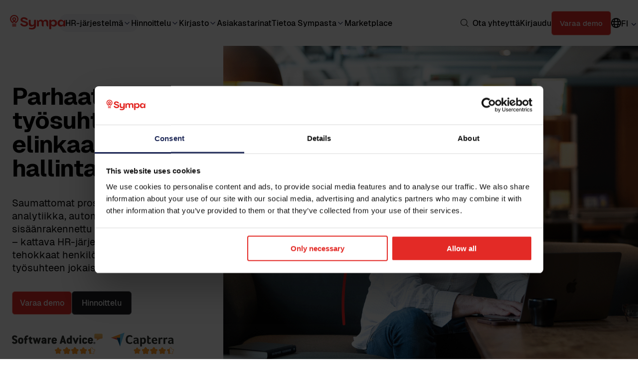

--- FILE ---
content_type: text/html; charset=UTF-8
request_url: https://www.sympa.com/fi/hr-jarjestelma/hr-automaatio-tyontekijan-elinkaaressa
body_size: 15019
content:
<!doctype html><html lang="fi"><head>
    <meta charset="utf-8">
    <title>Parhaat työkalut työsuhteen elinkaaren hallintaan | Sympa</title>
    
    <link rel="icon" href="https://www.sympa.com/hubfs/MARKETING/Brand%20Logo/favicon-32x32.png" type="image/png">

    
    

    <meta name="description" content="Tehosta työsuhteen elinkaarta Sympan HR-ohjelmiston avulla. Henkilöstöhallinnon automatisointi, rekrytointi, työajan kirjaaminen, korvaukset, poissaolojen hallinta ja L&amp;D.">

    









    <meta name="viewport" content="width=device-width, initial-scale=1">

    
    <meta property="og:description" content="Tehosta työsuhteen elinkaarta Sympan HR-ohjelmiston avulla. Henkilöstöhallinnon automatisointi, rekrytointi, työajan kirjaaminen, korvaukset, poissaolojen hallinta ja L&amp;D.">
    <meta property="og:title" content="Parhaat työkalut työsuhteen elinkaaren hallintaan | Sympa">
    <meta name="twitter:description" content="Tehosta työsuhteen elinkaarta Sympan HR-ohjelmiston avulla. Henkilöstöhallinnon automatisointi, rekrytointi, työajan kirjaaminen, korvaukset, poissaolojen hallinta ja L&amp;D.">
    <meta name="twitter:title" content="Parhaat työkalut työsuhteen elinkaaren hallintaan | Sympa">

    

    

    <style>
a.cta_button{-moz-box-sizing:content-box !important;-webkit-box-sizing:content-box !important;box-sizing:content-box !important;vertical-align:middle}.hs-breadcrumb-menu{list-style-type:none;margin:0px 0px 0px 0px;padding:0px 0px 0px 0px}.hs-breadcrumb-menu-item{float:left;padding:10px 0px 10px 10px}.hs-breadcrumb-menu-divider:before{content:'›';padding-left:10px}.hs-featured-image-link{border:0}.hs-featured-image{float:right;margin:0 0 20px 20px;max-width:50%}@media (max-width: 568px){.hs-featured-image{float:none;margin:0;width:100%;max-width:100%}}.hs-screen-reader-text{clip:rect(1px, 1px, 1px, 1px);height:1px;overflow:hidden;position:absolute !important;width:1px}
</style>

<link rel="stylesheet" href="https://www.sympa.com/hubfs/hub_generated/template_assets/1/149729154371/1768476631812/template_page-dnd.min.css">
<link rel="stylesheet" href="https://www.sympa.com/hubfs/hub_generated/template_assets/1/149729154366/1768476630102/template_swiss-main.min.css">
<link rel="stylesheet" href="https://www.sympa.com/hubfs/hub_generated/module_assets/1/149729350830/1765441655186/module_Navigation.min.css">
<link rel="stylesheet" href="https://www.sympa.com/hubfs/hub_generated/module_assets/1/150793425451/1764927798025/module_Hero.min.css">

    
    <style>
        #hs_cos_wrapper_widget_1711006970111 .l-hero-bg {}

#hs_cos_wrapper_widget_1711006970111 .l-hero-bg {}

@media (min-width:992px) {
  #hs_cos_wrapper_widget_1711006970111 .l-hero-bg {}
}

@media (min-width:1400px) {
  #hs_cos_wrapper_widget_1711006970111 .l-hero-bg {}
}

    </style>
    
    

    
    <style>
        #hs_cos_wrapper_widget_1711006970111 .l-hero-stretch {}

#hs_cos_wrapper_widget_1711006970111 .l-hero-stretch {}

@media (min-width:992px) {
  #hs_cos_wrapper_widget_1711006970111 .l-hero-stretch {}
}

@media (min-width:1400px) {
  #hs_cos_wrapper_widget_1711006970111 .l-hero-stretch {}
}

    </style>
    
    

    
    <style>
        #hs_cos_wrapper_widget_1711006970111 .l-hero {}

#hs_cos_wrapper_widget_1711006970111 .l-hero {}

@media (min-width:992px) {
  #hs_cos_wrapper_widget_1711006970111 .l-hero {}
}

@media (min-width:1400px) {
  #hs_cos_wrapper_widget_1711006970111 .l-hero {}
}

    </style>
    
    
<link rel="stylesheet" href="https://www.sympa.com/hubfs/hub_generated/module_assets/1/156809002871/1764927795555/module_Breadcrumbs.min.css">


<style>
    #hs_cos_wrapper_widget_1711007182162 .l-breadcrumbs {}

#hs_cos_wrapper_widget_1711007182162 .l-breadcrumbs {}

@media (min-width:992px) {
  #hs_cos_wrapper_widget_1711007182162 .l-breadcrumbs {}
}

@media (min-width:1400px) {
  #hs_cos_wrapper_widget_1711007182162 .l-breadcrumbs {}
}

</style>


<link rel="stylesheet" href="https://www.sympa.com/hubfs/hub_generated/module_assets/1/149728954483/1764927796576/module_Columns.min.css">


<style>
    #hs_cos_wrapper_widget_1714367700799 .l-columns {}

#hs_cos_wrapper_widget_1714367700799 .l-columns {}

@media (min-width:992px) {
  #hs_cos_wrapper_widget_1714367700799 .l-columns {}
}

@media (min-width:1400px) {
  #hs_cos_wrapper_widget_1714367700799 .l-columns {}
}

</style>


<link rel="stylesheet" href="https://www.sympa.com/hubfs/hub_generated/module_assets/1/152851341083/1764927797241/module_Links.min.css">
<link rel="stylesheet" href="https://www.sympa.com/hubfs/hub_generated/template_assets/1/119045099874/1764928081745/template_h-scheme.min.css">

    <style>
    #hs_cos_wrapper_widget_1714367731344 .l-links {}
 
    </style>


		<style>
		#hs_cos_wrapper_widget_1714367731344 .l-links__container { max-width:unset !important; }

#hs_cos_wrapper_widget_1714367731344 .l-links__links { flex-wrap:wrap !important; }

#hs_cos_wrapper_widget_1714367731344 .l-links__link {
  width:unset !important;
  max-width:200px;
}

@media (max-width:768px) {
  #hs_cos_wrapper_widget_1714367731344 .l-links__links {
    flex-wrap:unset !important;
    flex-direction:column !important;
    align-items:center !important;
  }

  #hs_cos_wrapper_widget_1714367731344 .l-links__link {
    width:unset !important;
    max-width:300px !important;
    min-width:300px !important;
  }

  #hs_cos_wrapper_widget_1714367731344 .c-link-item {
    flex-direction:column !important;
    align-items:center !important;
  }

  #hs_cos_wrapper_widget_1714367731344 .c-link-item__textarea { width:unset !important; }

  #hs_cos_wrapper_widget_1714367731344 .c-link-item__image { margin-right:0px !important; }

  #hs_cos_wrapper_widget_1714367731344 .c-link-item h4 { text-align:center; }
}
 
		</style>
	
<link rel="stylesheet" href="https://www.sympa.com/hubfs/hub_generated/module_assets/1/149728954484/1764927797370/module_Image_Text.min.css">


<style>
    #hs_cos_wrapper_widget_1711548355608 .l-image-text {}

#hs_cos_wrapper_widget_1711548355608 .l-image-text {}

@media (min-width:992px) {
  #hs_cos_wrapper_widget_1711548355608 .l-image-text {}
}

@media (min-width:1400px) {
  #hs_cos_wrapper_widget_1711548355608 .l-image-text {}
}

</style>




<style>
    #hs_cos_wrapper_widget_1711544216842 .l-image-text {}

#hs_cos_wrapper_widget_1711544216842 .l-image-text {}

@media (min-width:992px) {
  #hs_cos_wrapper_widget_1711544216842 .l-image-text {}
}

@media (min-width:1400px) {
  #hs_cos_wrapper_widget_1711544216842 .l-image-text {}
}

</style>




<style>
    #hs_cos_wrapper_widget_1716293882719 .l-image-text {}

#hs_cos_wrapper_widget_1716293882719 .l-image-text {}

@media (min-width:992px) {
  #hs_cos_wrapper_widget_1716293882719 .l-image-text {}
}

@media (min-width:1400px) {
  #hs_cos_wrapper_widget_1716293882719 .l-image-text {}
}

</style>




<style>
    #hs_cos_wrapper_widget_1726487088707 .l-image-text {}

#hs_cos_wrapper_widget_1726487088707 .l-image-text {}

@media (min-width:992px) {
  #hs_cos_wrapper_widget_1726487088707 .l-image-text {}
}

@media (min-width:1400px) {
  #hs_cos_wrapper_widget_1726487088707 .l-image-text {}
}

</style>




<style>
    #hs_cos_wrapper_widget_1716295235936 .l-image-text {}

#hs_cos_wrapper_widget_1716295235936 .l-image-text {}

@media (min-width:992px) {
  #hs_cos_wrapper_widget_1716295235936 .l-image-text {}
}

@media (min-width:1400px) {
  #hs_cos_wrapper_widget_1716295235936 .l-image-text {}
}

</style>




<style>
    #hs_cos_wrapper_widget_1716294983347 .l-image-text {}

#hs_cos_wrapper_widget_1716294983347 .l-image-text {}

@media (min-width:992px) {
  #hs_cos_wrapper_widget_1716294983347 .l-image-text {}
}

@media (min-width:1400px) {
  #hs_cos_wrapper_widget_1716294983347 .l-image-text {}
}

</style>




<style>
    #hs_cos_wrapper_widget_1717156664672 .l-image-text {}

#hs_cos_wrapper_widget_1717156664672 .l-image-text {}

@media (min-width:992px) {
  #hs_cos_wrapper_widget_1717156664672 .l-image-text {}
}

@media (min-width:1400px) {
  #hs_cos_wrapper_widget_1717156664672 .l-image-text {}
}

</style>



    
    <style>
        #hs_cos_wrapper_widget_1717074125039 .l-hero-bg {}

#hs_cos_wrapper_widget_1717074125039 .l-hero-bg {}

@media (min-width:992px) {
  #hs_cos_wrapper_widget_1717074125039 .l-hero-bg {}
}

@media (min-width:1400px) {
  #hs_cos_wrapper_widget_1717074125039 .l-hero-bg {}
}

    </style>
    
    

    
    <style>
        #hs_cos_wrapper_widget_1717074125039 .l-hero-stretch {}

#hs_cos_wrapper_widget_1717074125039 .l-hero-stretch {}

@media (min-width:992px) {
  #hs_cos_wrapper_widget_1717074125039 .l-hero-stretch {}
}

@media (min-width:1400px) {
  #hs_cos_wrapper_widget_1717074125039 .l-hero-stretch {}
}

    </style>
    
    

    
    <style>
        #hs_cos_wrapper_widget_1717074125039 .l-hero {}

#hs_cos_wrapper_widget_1717074125039 .l-hero {}

@media (min-width:992px) {
  #hs_cos_wrapper_widget_1717074125039 .l-hero {}
}

@media (min-width:1400px) {
  #hs_cos_wrapper_widget_1717074125039 .l-hero {}
}

    </style>
    
    


<style>
    #hs_cos_wrapper_widget_1711548894755 .l-image-text {}

#hs_cos_wrapper_widget_1711548894755 .l-image-text {}

@media (min-width:992px) {
  #hs_cos_wrapper_widget_1711548894755 .l-image-text {}
}

@media (min-width:1400px) {
  #hs_cos_wrapper_widget_1711548894755 .l-image-text {}
}

</style>




<style>
    #hs_cos_wrapper_widget_1726487759933 .l-image-text {}

#hs_cos_wrapper_widget_1726487759933 .l-image-text {}

@media (min-width:992px) {
  #hs_cos_wrapper_widget_1726487759933 .l-image-text {}
}

@media (min-width:1400px) {
  #hs_cos_wrapper_widget_1726487759933 .l-image-text {}
}

</style>


<link rel="stylesheet" href="https://www.sympa.com/hubfs/hub_generated/module_assets/1/167585066348/1764927796943/module_CTA.min.css">


<style>
    #hs_cos_wrapper_widget_1716219670505 .l-cta { background-color:rgba(222,233,251,1.0); }

#hs_cos_wrapper_widget_1716219670505 .l-cta {}

@media (min-width:992px) {
  #hs_cos_wrapper_widget_1716219670505 .l-cta {}
}

@media (min-width:1400px) {
  #hs_cos_wrapper_widget_1716219670505 .l-cta {}
}

</style>


<link rel="stylesheet" href="https://www.sympa.com/hubfs/hub_generated/module_assets/1/150883060541/1767779375918/module_Testimonials_V2.min.css">
<link rel="stylesheet" href="https://cdn.jsdelivr.net/npm/flickity@3.0.0/css/flickity.min.css">

    <style>
    #hs_cos_wrapper_widget_1717153029297 .l-testimonials-v2 {}

    </style>

<link rel="stylesheet" href="https://www.sympa.com/hubfs/hub_generated/module_assets/1/161099268427/1764927796719/module_Logo_Listing_Global.min.css">


<style>
    #hs_cos_wrapper_widget_1710839986209 .l-logo-listing-global {}

#hs_cos_wrapper_widget_1710839986209 .l-logo-listing-global {}

@media (min-width:992px) {
  #hs_cos_wrapper_widget_1710839986209 .l-logo-listing-global {}
}

@media (min-width:1400px) {
  #hs_cos_wrapper_widget_1710839986209 .l-logo-listing-global {}
}

</style>


<link rel="stylesheet" href="https://www.sympa.com/hubfs/hub_generated/module_assets/1/150537746750/1764927795938/module_Footer.min.css">

    <script src="https://cdn.jsdelivr.net/npm/flickity@3.0.0/dist/flickity.pkgd.min.js"></script>


    
<!--  Added by GoogleTagManager integration -->
<script>
var _hsp = window._hsp = window._hsp || [];
window.dataLayer = window.dataLayer || [];
function gtag(){dataLayer.push(arguments);}

var useGoogleConsentModeV2 = true;
var waitForUpdateMillis = 1000;



var hsLoadGtm = function loadGtm() {
    if(window._hsGtmLoadOnce) {
      return;
    }

    if (useGoogleConsentModeV2) {

      gtag('set','developer_id.dZTQ1Zm',true);

      gtag('consent', 'default', {
      'ad_storage': 'denied',
      'analytics_storage': 'denied',
      'ad_user_data': 'denied',
      'ad_personalization': 'denied',
      'wait_for_update': waitForUpdateMillis
      });

      _hsp.push(['useGoogleConsentModeV2'])
    }

    (function(w,d,s,l,i){w[l]=w[l]||[];w[l].push({'gtm.start':
    new Date().getTime(),event:'gtm.js'});var f=d.getElementsByTagName(s)[0],
    j=d.createElement(s),dl=l!='dataLayer'?'&l='+l:'';j.async=true;j.src=
    'https://www.googletagmanager.com/gtm.js?id='+i+dl;f.parentNode.insertBefore(j,f);
    })(window,document,'script','dataLayer','GTM-TGX9MDV');

    window._hsGtmLoadOnce = true;
};

_hsp.push(['addPrivacyConsentListener', function(consent){
  if(consent.allowed || (consent.categories && consent.categories.analytics)){
    hsLoadGtm();
  }
}]);

</script>

<!-- /Added by GoogleTagManager integration -->

    <link rel="canonical" href="https://www.sympa.com/fi/hr-jarjestelma/hr-automaatio-tyontekijan-elinkaaressa">


<meta property="og:image" content="https://www.sympa.com/hubfs/2024%20Website/Images/brand-image-d2-10.png">
<meta property="og:image:width" content="1500">
<meta property="og:image:height" content="1000">
<meta property="og:image:alt" content="HR automaatio tyontekijan elinkaaressa - Sympa">
<meta name="twitter:image" content="https://www.sympa.com/hubfs/2024%20Website/Images/brand-image-d2-10.png">
<meta name="twitter:image:alt" content="HR automaatio tyontekijan elinkaaressa - Sympa">

<meta property="og:url" content="https://www.sympa.com/fi/hr-jarjestelma/hr-automaatio-tyontekijan-elinkaaressa">
<meta name="twitter:card" content="summary_large_image">
<meta http-equiv="content-language" content="fi">
<link rel="alternate" hreflang="da" href="https://www.sympa.com/da/produkt/hr-automatisering-i-medarbejderrejsen">
<link rel="alternate" hreflang="en" href="https://www.sympa.com/product/hr-automation-employee-lifecycle/">
<link rel="alternate" hreflang="fi" href="https://www.sympa.com/fi/hr-jarjestelma/hr-automaatio-tyontekijan-elinkaaressa">
<link rel="alternate" hreflang="no" href="https://www.sympa.com/no/produkt/hr-workflow-i-arbeidsforholdet-til-medarbeiderne">
<link rel="alternate" hreflang="sv" href="https://www.sympa.com/sv/produkt/automatisera-hr-under-medarbetarresan">





<style>
  html {
    scroll-margin-top: 200px;
	}
  .module {
    scroll-margin-top: 200px;
  }
  .hero--2021_no_image{margin-top: 0;}
</style>

    <script type="application/ld+json">
        {
          "@context": "https://schema.org",
          "@graph": [
            {
              "@type": "Organization",
              "@id": "https://www.sympa.com/#organization",
              "name": "Sympa Oy",
              "url": "https://www.sympa.com/",
              "logo": "https://2047996.fs1.hubspotusercontent-eu1.net/hubfs/2047996/2025%20Website/Logo/Red/Sympa%20logo%20red%20RGB.png",
              "sameAs": [
                "https://www.linkedin.com/company/sympa-hr/",
                "https://www.facebook.com/SympaHR",
                "https://x.com/SympaHR"
              ],
              "address": {
                "@type": "PostalAddress",
                "streetAddress": "Puolikkotie 8-10",
                "addressLocality": "Espoo",
                "addressRegion": "Uusimaa",
                "postalCode": "02230",
                "addressCountry": "FI"
              },
              "contactPoint": [
                {
                  "@type": "ContactPoint",
                  "contactType": "customer support",
                  "email": "info@sympa.com",
                  "areaServed": ["FI", "SE", "NO", "DK"],
                  "availableLanguage": ["en", "fi", "sv", "no", "da"]
                }
              ]
            },
            {
              "@type": "WebSite",
              "@id": "https://www.sympa.com/#website",
              "url": "https://www.sympa.com/",
              "name": "Sympa HR",
              "publisher": {
                "@id": "https://www.sympa.com/#organization"
              },
              "potentialAction": {
                "@type": "SearchAction",
                "target": "https://www.sympa.com/search?q={search_term_string}",
                "query-input": "required name=search_term_string"
              }
            },
            {
              "@type": "WebPage",
              "@id": "https://www.sympa.com/fi/hr-jarjestelma/hr-automaatio-tyontekijan-elinkaaressa#webpage",
              "url": "https://www.sympa.com/fi/hr-jarjestelma/hr-automaatio-tyontekijan-elinkaaressa",
              "name": "Parhaat työkalut työsuhteen elinkaaren hallintaan | Sympa",
              "description": "Tehosta työsuhteen elinkaarta Sympan HR-ohjelmiston avulla. Henkilöstöhallinnon automatisointi, rekrytointi, työajan kirjaaminen, korvaukset, poissaolojen hallinta ja L&D.",
              "inLanguage": "fi",
              "isPartOf": {
                "@id": "https://www.sympa.com/#website"
              },
              "about": {
                "@id": "https://www.sympa.com/#organization"
              }
            }
          ]
        }
    </script>


  <meta name="generator" content="HubSpot"></head>
  <body class="">
<!--  Added by GoogleTagManager integration -->
<noscript><iframe src="https://www.googletagmanager.com/ns.html?id=GTM-TGX9MDV" height="0" width="0" style="display:none;visibility:hidden"></iframe></noscript>

<!-- /Added by GoogleTagManager integration -->

    <a href="#main-content" class="skip-to-main-content-link">Skip to main content</a>
    <div class="body-wrapper   hs-content-id-169957949729 hs-site-page page ">

      
        <div id="hs_cos_wrapper_header_menu" class="hs_cos_wrapper hs_cos_wrapper_widget hs_cos_wrapper_type_module" style="" data-hs-cos-general-type="widget" data-hs-cos-type="module">


<header class="l-header" id="site-header">

    <div class="l-header__container">

        <div class="l-header__header-left">
            <div class="l-header__logo">
                <img data-link="/fi" src="https://www.sympa.com/hubfs/2024%20Website/Global%20assets/Logos/Sympa_Red_RGB%20(1).svg" alt="Symap logo png">
            </div>
            <nav class="c-desktop-navigation">
                
                    
                    

                            
                            

                        <li data-isdropdown class="menu-item has-submenu   menu-item--active ">
                                <a data-first-link aria-expanded="false" href="https://www.sympa.com/fi/hr-jarjestelma/ohjelma/">
                                    HR-järjestelmä
                                </a>
                                <img src="https://www.sympa.com/hubfs/2024%20Website/Global%20assets/Icons/icon-chevron-down.svg" alt="arrow down svg">
                                <span data-link-hover></span>
                                <div data-dropdown class="dropdown-wrapper full-width full-width full-width full-width ">
                                    <ul class="submenu grid-columns grid-columns grid-columns grid-columns ">
                                            
                                        <li>
                                            
                                            
                                                <p>
                                                    HR-järjestelmä
                                                </p>
                                                <ul>
                                                    
                                                        <li>
                                                            <a class="submenu-item__link  active " href="https://www.sympa.com/fi/hr-jarjestelma/hr-automaatio-tyontekijan-elinkaaressa">
                                                                Työsuhteen Elinkaari
                                                            </a>
                                                        </li>
                                                    
                                                        <li>
                                                            <a class="submenu-item__link " href="https://www.sympa.com/fi/hr-jarjestelma/hr-ekosysteemi">
                                                                HR Ekosysteemi
                                                            </a>
                                                        </li>
                                                    
                                                        <li>
                                                            <a class="submenu-item__link " href="https://www.sympa.com/fi/hr-jarjestelma/collaborative-hr">
                                                                Collaborative HR
                                                            </a>
                                                        </li>
                                                    
                                                </ul>
                                            
                                            
                                        </li>
                                            
                                        <li>
                                            
                                            
                                                <p>
                                                    Ominaisuudet
                                                </p>
                                                <ul>
                                                    
                                                        <li>
                                                            <a class="submenu-item__link " href="https://www.sympa.com/fi/hr-jarjestelma/ohjelma/">
                                                                Kaikki ominaisuudet
                                                            </a>
                                                        </li>
                                                    
                                                        <li>
                                                            <a class="submenu-item__link " href="https://www.sympa.com/fi/hr-jarjestelma/hr-raportointi/">
                                                                Raportointi
                                                            </a>
                                                        </li>
                                                    
                                                        <li>
                                                            <a class="submenu-item__link " href="https://www.sympa.com/fi/hr-jarjestelma/palkantarkistus/">
                                                                Palkantarkistus
                                                            </a>
                                                        </li>
                                                    
                                                        <li>
                                                            <a class="submenu-item__link " href="https://www.sympa.com/fi/hr-jarjestelma/palkka-avomuus/">
                                                                Palkka-avoimuus
                                                            </a>
                                                        </li>
                                                    
                                                </ul>
                                            
                                            
                                        </li>
                                            
                                        <li>
                                            
                                            
                                                <p>
                                                    Käyttötarkoitus
                                                </p>
                                                <ul>
                                                    
                                                        <li>
                                                            <a class="submenu-item__link " href="https://www.sympa.com/fi/hr-jarjestelma/kaikille-toimialoille/">
                                                                Toimialat
                                                            </a>
                                                        </li>
                                                    
                                                        <li>
                                                            <a class="submenu-item__link " href="https://www.sympa.com/fi/hr-jarjestelma/hr-jarjestelma-kaikille/">
                                                                Työroolit
                                                            </a>
                                                        </li>
                                                    
                                                        <li>
                                                            <a class="submenu-item__link " href="https://www.sympa.com/fi/hr-jarjestelma/kansainvalinen-hr/">
                                                                Kansainväliset yritykset
                                                            </a>
                                                        </li>
                                                    
                                                </ul>
                                            
                                            
                                        </li>
                                            
                                        <li>
                                            
                                            
                                                <p>
                                                    Kirjasto
                                                </p>
                                                <ul>
                                                    
                                                        <li>
                                                            <a class="submenu-item__link " href="https://www.sympa.com/product/videos/">
                                                                Videokirjasto
                                                            </a>
                                                        </li>
                                                    
                                                        <li>
                                                            <a class="submenu-item__link " href="https://www.sympa.com/fi/hr-jarjestelma/sympan-kumppaniohjelma">
                                                                Kumppaniohjelma
                                                            </a>
                                                        </li>
                                                    
                                                </ul>
                                            
                                            
                                        </li>
                                    
                                    </ul>
                                </div>
                            </li>


                    
                    
                
                    
                    

                            
                            

                        <li data-isdropdown class="menu-item has-submenu  ">
                                <a data-first-link aria-expanded="false" href="https://www.sympa.com/fi/hr-jarjestelma/hinnoittelu/">
                                    Hinnoittelu
                                </a>
                                <img src="https://www.sympa.com/hubfs/2024%20Website/Global%20assets/Icons/icon-chevron-down.svg" alt="arrow down svg">
                                <span data-link-hover></span>
                                <div data-dropdown class="dropdown-wrapper ">
                                    <ul class="submenu ">
                                            
                                        <li>
                                            
                                            
                                                <a href="https://www.sympa.com/fi/hr-jarjestelma/hinnoittelu/" class="submenu-item__link ">
                                                    Hinnoittelu
                                                </a>
                                            
                                        </li>
                                            
                                        <li>
                                            
                                            
                                                <a href="https://www.sympa.com/fi/hr-jarjestelma/paras-hr-jarjestelma/" class="submenu-item__link ">
                                                    Miksi Sympa?
                                                </a>
                                            
                                        </li>
                                            
                                        <li>
                                            
                                            
                                                <a href="https://www.sympa.com/fi/hr-jarjestelma/roi-laskuri/" class="submenu-item__link ">
                                                    ROI-laskuri
                                                </a>
                                            
                                        </li>
                                            
                                        <li>
                                            
                                            
                                                <a href="https://www.sympa.com/fi/miten-ostaa-hr-jarjestelma/" class="submenu-item__link ">
                                                    HRIS Business case
                                                </a>
                                            
                                        </li>
                                    
                                    </ul>
                                </div>
                            </li>


                    
                    
                
                    
                    

                            
                            

                        <li data-isdropdown class="menu-item has-submenu  ">
                                <a data-first-link aria-expanded="false" href="https://www.sympa.com/fi/kirjasto">
                                    Kirjasto
                                </a>
                                <img src="https://www.sympa.com/hubfs/2024%20Website/Global%20assets/Icons/icon-chevron-down.svg" alt="arrow down svg">
                                <span data-link-hover></span>
                                <div data-dropdown class="dropdown-wrapper full-width full-width full-width ">
                                    <ul class="submenu grid-columns grid-columns grid-columns ">
                                            
                                        <li>
                                            
                                            
                                                <p>
                                                    Sisällöt
                                                </p>
                                                <ul>
                                                    
                                                        <li>
                                                            <a class="submenu-item__link " href="https://www.sympa.com/fi/kirjasto/ebookit-ja-oppaat/">
                                                                E-bookit ja oppaat
                                                            </a>
                                                        </li>
                                                    
                                                        <li>
                                                            <a class="submenu-item__link " href="https://www.sympa.com/fi/kirjasto/blogi">
                                                                Blogi
                                                            </a>
                                                        </li>
                                                    
                                                        <li>
                                                            <a class="submenu-item__link " href="https://www.sympa.com/fi/kirjasto/tapahtumat-ja-webinaarit/">
                                                                Tapahtumat ja webinaarit
                                                            </a>
                                                        </li>
                                                    
                                                        <li>
                                                            <a class="submenu-item__link " href="https://www.sympa.com/roadshow-spring-2026/">
                                                                Sympa Roadshow 2026
                                                            </a>
                                                        </li>
                                                    
                                                </ul>
                                            
                                            
                                        </li>
                                            
                                        <li>
                                            
                                            
                                                <p>
                                                    Teemoja
                                                </p>
                                                <ul>
                                                    
                                                        <li>
                                                            <a class="submenu-item__link " href="https://www.sympa.com/fi/kirjasto/eu-direktiivit-hr-lle">
                                                                EU-direktiivit HR:lle
                                                            </a>
                                                        </li>
                                                    
                                                        <li>
                                                            <a class="submenu-item__link " href="https://www.sympa.com/fi/hr-jarjestelma/suorituskyvyn-johtaminen/">
                                                                Oppiminen ja kehittyminen
                                                            </a>
                                                        </li>
                                                    
                                                </ul>
                                            
                                            
                                        </li>
                                            
                                        <li>
                                            
                                            
                                                <p>
                                                    Asiakkaille
                                                </p>
                                                <ul>
                                                    
                                                        <li>
                                                            <a class="submenu-item__link " href="https://www.sympa.com/fi/kirjasto/asiakkaille/">
                                                                Asiakaspalvelu
                                                            </a>
                                                        </li>
                                                    
                                                        <li>
                                                            <a class="submenu-item__link " href="https://www.sympa.com/resources/customercare/support/training-schedule/">
                                                                Opi käyttämään Sympaa
                                                            </a>
                                                        </li>
                                                    
                                                </ul>
                                            
                                            
                                        </li>
                                    
                                    </ul>
                                </div>
                            </li>


                    
                    
                
                    
                    
                        <li class="menu-item menu-item-single ">
                            <a class="menu-item__link" href="https://www.sympa.com/fi/asiakastarinat">
                                Asiakastarinat
                            </a>
                            <span data-link-hover></span>
                        </li>


                    
                
                    
                    

                            
                            

                        <li data-isdropdown class="menu-item has-submenu  ">
                                <a data-first-link aria-expanded="false" href="https://www.sympa.com/fi/tietoa-meista/">
                                    Tietoa Sympasta
                                </a>
                                <img src="https://www.sympa.com/hubfs/2024%20Website/Global%20assets/Icons/icon-chevron-down.svg" alt="arrow down svg">
                                <span data-link-hover></span>
                                <div data-dropdown class="dropdown-wrapper ">
                                    <ul class="submenu ">
                                            
                                        <li>
                                            
                                            
                                                <a href="https://www.sympa.com/fi/tietoa-meista/" class="submenu-item__link ">
                                                    Tietoa meistä
                                                </a>
                                            
                                        </li>
                                            
                                        <li>
                                            
                                            
                                                <a href="https://www.sympa.com/about/careers/" class="submenu-item__link ">
                                                    Ura Sympalla
                                                </a>
                                            
                                        </li>
                                            
                                        <li>
                                            
                                            
                                                <a href="https://www.sympa.com/fi/meista/uutiset" class="submenu-item__link ">
                                                    Uutiset
                                                </a>
                                            
                                        </li>
                                            
                                        <li>
                                            
                                            
                                                <a href="https://www.sympa.com/about/trust-centre" class="submenu-item__link ">
                                                    Trust centre
                                                </a>
                                            
                                        </li>
                                    
                                    </ul>
                                </div>
                            </li>


                    
                    
                
                    
                    
                        <li class="menu-item menu-item-single ">
                            <a class="menu-item__link" href="https://www.sympa.com/marketplace">
                                Marketplace
                            </a>
                            <span data-link-hover></span>
                        </li>


                    
                
            </nav>

            <nav data-mobile-nav class="c-mobile-navigation">
                <div class="container">
                    
                        
                        
                                <li data-isdropdown-mobile>
                                    <div class="link-wrap">
                                        <a data-first-link aria-expanded="false" href="https://www.sympa.com/fi/hr-jarjestelma/ohjelma/">
                                            HR-järjestelmä
                                        </a>
                                        <img src="https://www.sympa.com/hubfs/2024%20Website/Global%20assets/Icons/icon-chevron-down.svg" alt="arrow down svg">
                                    </div>
                                    <div data-dropdown-mobile class="dropdown-wrapper">
                                        <ul class="submenu">
                                                
                                            <li>
                                                
                                                
                                                    <p>
                                                        HR-järjestelmä
                                                    </p>
                                                    <ul>
                                                        
                                                            <li>
                                                                <a class="submenu-item__link" href="https://www.sympa.com/fi/hr-jarjestelma/hr-automaatio-tyontekijan-elinkaaressa">
                                                                    Työsuhteen Elinkaari
                                                                </a>
                                                            </li>
                                                        
                                                            <li>
                                                                <a class="submenu-item__link" href="https://www.sympa.com/fi/hr-jarjestelma/hr-ekosysteemi">
                                                                    HR Ekosysteemi
                                                                </a>
                                                            </li>
                                                        
                                                            <li>
                                                                <a class="submenu-item__link" href="https://www.sympa.com/fi/hr-jarjestelma/collaborative-hr">
                                                                    Collaborative HR
                                                                </a>
                                                            </li>
                                                        
                                                    </ul>
                                                
                                                
                                            </li>
                                                
                                            <li>
                                                
                                                
                                                    <p>
                                                        Ominaisuudet
                                                    </p>
                                                    <ul>
                                                        
                                                            <li>
                                                                <a class="submenu-item__link" href="https://www.sympa.com/fi/hr-jarjestelma/ohjelma/">
                                                                    Kaikki ominaisuudet
                                                                </a>
                                                            </li>
                                                        
                                                            <li>
                                                                <a class="submenu-item__link" href="https://www.sympa.com/fi/hr-jarjestelma/hr-raportointi/">
                                                                    Raportointi
                                                                </a>
                                                            </li>
                                                        
                                                            <li>
                                                                <a class="submenu-item__link" href="https://www.sympa.com/fi/hr-jarjestelma/palkantarkistus/">
                                                                    Palkantarkistus
                                                                </a>
                                                            </li>
                                                        
                                                            <li>
                                                                <a class="submenu-item__link" href="https://www.sympa.com/fi/hr-jarjestelma/palkka-avomuus/">
                                                                    Palkka-avoimuus
                                                                </a>
                                                            </li>
                                                        
                                                    </ul>
                                                
                                                
                                            </li>
                                                
                                            <li>
                                                
                                                
                                                    <p>
                                                        Käyttötarkoitus
                                                    </p>
                                                    <ul>
                                                        
                                                            <li>
                                                                <a class="submenu-item__link" href="https://www.sympa.com/fi/hr-jarjestelma/kaikille-toimialoille/">
                                                                    Toimialat
                                                                </a>
                                                            </li>
                                                        
                                                            <li>
                                                                <a class="submenu-item__link" href="https://www.sympa.com/fi/hr-jarjestelma/hr-jarjestelma-kaikille/">
                                                                    Työroolit
                                                                </a>
                                                            </li>
                                                        
                                                            <li>
                                                                <a class="submenu-item__link" href="https://www.sympa.com/fi/hr-jarjestelma/kansainvalinen-hr/">
                                                                    Kansainväliset yritykset
                                                                </a>
                                                            </li>
                                                        
                                                    </ul>
                                                
                                                
                                            </li>
                                                
                                            <li>
                                                
                                                
                                                    <p>
                                                        Kirjasto
                                                    </p>
                                                    <ul>
                                                        
                                                            <li>
                                                                <a class="submenu-item__link" href="https://www.sympa.com/product/videos/">
                                                                    Videokirjasto
                                                                </a>
                                                            </li>
                                                        
                                                            <li>
                                                                <a class="submenu-item__link" href="https://www.sympa.com/fi/hr-jarjestelma/sympan-kumppaniohjelma">
                                                                    Kumppaniohjelma
                                                                </a>
                                                            </li>
                                                        
                                                    </ul>
                                                
                                                
                                            </li>
                                        
                                        </ul>
                                    </div>
                                </li>


                        
                        
                    
                        
                        
                                <li data-isdropdown-mobile>
                                    <div class="link-wrap">
                                        <a data-first-link aria-expanded="false" href="https://www.sympa.com/fi/hr-jarjestelma/hinnoittelu/">
                                            Hinnoittelu
                                        </a>
                                        <img src="https://www.sympa.com/hubfs/2024%20Website/Global%20assets/Icons/icon-chevron-down.svg" alt="arrow down svg">
                                    </div>
                                    <div data-dropdown-mobile class="dropdown-wrapper">
                                        <ul class="submenu">
                                                
                                            <li>
                                                
                                                
                                                    <a href="https://www.sympa.com/fi/hr-jarjestelma/hinnoittelu/" class="">
                                                        Hinnoittelu
                                                    </a>
                                                
                                            </li>
                                                
                                            <li>
                                                
                                                
                                                    <a href="https://www.sympa.com/fi/hr-jarjestelma/paras-hr-jarjestelma/" class="">
                                                        Miksi Sympa?
                                                    </a>
                                                
                                            </li>
                                                
                                            <li>
                                                
                                                
                                                    <a href="https://www.sympa.com/fi/hr-jarjestelma/roi-laskuri/" class="">
                                                        ROI-laskuri
                                                    </a>
                                                
                                            </li>
                                                
                                            <li>
                                                
                                                
                                                    <a href="https://www.sympa.com/fi/miten-ostaa-hr-jarjestelma/" class="">
                                                        HRIS Business case
                                                    </a>
                                                
                                            </li>
                                        
                                        </ul>
                                    </div>
                                </li>


                        
                        
                    
                        
                        
                                <li data-isdropdown-mobile>
                                    <div class="link-wrap">
                                        <a data-first-link aria-expanded="false" href="https://www.sympa.com/fi/kirjasto">
                                            Kirjasto
                                        </a>
                                        <img src="https://www.sympa.com/hubfs/2024%20Website/Global%20assets/Icons/icon-chevron-down.svg" alt="arrow down svg">
                                    </div>
                                    <div data-dropdown-mobile class="dropdown-wrapper">
                                        <ul class="submenu">
                                                
                                            <li>
                                                
                                                
                                                    <p>
                                                        Sisällöt
                                                    </p>
                                                    <ul>
                                                        
                                                            <li>
                                                                <a class="submenu-item__link" href="https://www.sympa.com/fi/kirjasto/ebookit-ja-oppaat/">
                                                                    E-bookit ja oppaat
                                                                </a>
                                                            </li>
                                                        
                                                            <li>
                                                                <a class="submenu-item__link" href="https://www.sympa.com/fi/kirjasto/blogi">
                                                                    Blogi
                                                                </a>
                                                            </li>
                                                        
                                                            <li>
                                                                <a class="submenu-item__link" href="https://www.sympa.com/fi/kirjasto/tapahtumat-ja-webinaarit/">
                                                                    Tapahtumat ja webinaarit
                                                                </a>
                                                            </li>
                                                        
                                                            <li>
                                                                <a class="submenu-item__link" href="https://www.sympa.com/roadshow-spring-2026/">
                                                                    Sympa Roadshow 2026
                                                                </a>
                                                            </li>
                                                        
                                                    </ul>
                                                
                                                
                                            </li>
                                                
                                            <li>
                                                
                                                
                                                    <p>
                                                        Teemoja
                                                    </p>
                                                    <ul>
                                                        
                                                            <li>
                                                                <a class="submenu-item__link" href="https://www.sympa.com/fi/kirjasto/eu-direktiivit-hr-lle">
                                                                    EU-direktiivit HR:lle
                                                                </a>
                                                            </li>
                                                        
                                                            <li>
                                                                <a class="submenu-item__link" href="https://www.sympa.com/fi/hr-jarjestelma/suorituskyvyn-johtaminen/">
                                                                    Oppiminen ja kehittyminen
                                                                </a>
                                                            </li>
                                                        
                                                    </ul>
                                                
                                                
                                            </li>
                                                
                                            <li>
                                                
                                                
                                                    <p>
                                                        Asiakkaille
                                                    </p>
                                                    <ul>
                                                        
                                                            <li>
                                                                <a class="submenu-item__link" href="https://www.sympa.com/fi/kirjasto/asiakkaille/">
                                                                    Asiakaspalvelu
                                                                </a>
                                                            </li>
                                                        
                                                            <li>
                                                                <a class="submenu-item__link" href="https://www.sympa.com/resources/customercare/support/training-schedule/">
                                                                    Opi käyttämään Sympaa
                                                                </a>
                                                            </li>
                                                        
                                                    </ul>
                                                
                                                
                                            </li>
                                        
                                        </ul>
                                    </div>
                                </li>


                        
                        
                    
                        
                        
                            <li class="menu-item">
                                <div class="link-wrap">
                                    <a class="menu-item__link" href="https://www.sympa.com/fi/asiakastarinat">
                                        Asiakastarinat
                                    </a>
                                </div>
                            </li>


                        
                    
                        
                        
                                <li data-isdropdown-mobile>
                                    <div class="link-wrap">
                                        <a data-first-link aria-expanded="false" href="https://www.sympa.com/fi/tietoa-meista/">
                                            Tietoa Sympasta
                                        </a>
                                        <img src="https://www.sympa.com/hubfs/2024%20Website/Global%20assets/Icons/icon-chevron-down.svg" alt="arrow down svg">
                                    </div>
                                    <div data-dropdown-mobile class="dropdown-wrapper">
                                        <ul class="submenu">
                                                
                                            <li>
                                                
                                                
                                                    <a href="https://www.sympa.com/fi/tietoa-meista/" class="">
                                                        Tietoa meistä
                                                    </a>
                                                
                                            </li>
                                                
                                            <li>
                                                
                                                
                                                    <a href="https://www.sympa.com/about/careers/" class="">
                                                        Ura Sympalla
                                                    </a>
                                                
                                            </li>
                                                
                                            <li>
                                                
                                                
                                                    <a href="https://www.sympa.com/fi/meista/uutiset" class="">
                                                        Uutiset
                                                    </a>
                                                
                                            </li>
                                                
                                            <li>
                                                
                                                
                                                    <a href="https://www.sympa.com/about/trust-centre" class="">
                                                        Trust centre
                                                    </a>
                                                
                                            </li>
                                        
                                        </ul>
                                    </div>
                                </li>


                        
                        
                    
                        
                        
                            <li class="menu-item">
                                <div class="link-wrap">
                                    <a class="menu-item__link" href="https://www.sympa.com/marketplace">
                                        Marketplace
                                    </a>
                                </div>
                            </li>


                        
                    
                    <li class="border">
                        
                        
                        <a href="https://www.sympa.com/fi/kirjaudu">
                            Kirjaudu
                        </a>
                    </li>
                    
                </div>
                <div class="cta-wrapper">
                    <button class="c-btn" data-form-modal="" data-form-modalid="6ca6ceb7-b29e-44f4-b27a-70bf1823596a" data-form-modalemail="" data-form-modaltitle="" data-form-modaldescription="Täytä alla oleva lomake, niin olemme sinuun yhteydessä.">Varaa demo</button>
                </div>
            </nav>
        </div>

        <div class="l-header__header-right">
            
            
            
            
            <button class="c-search__button" data-search-btn-desktop aria-label="Open search bar"></button>
            
            

            <div class="l-header__contact">
                
                    
                    
                
                
                <a href="https://www.sympa.com/fi/sympa/ota-yhteytta">Ota yhteyttä</a>
            </div>

            <div class="l-header__login">
                
                
                <a href="https://www.sympa.com/fi/kirjaudu">
                    Kirjaudu
                </a>
            </div>

            <div class="l-header__cta">
                <button style="min-height: 49px" class="c-btn c-btn--red" data-form-modal="" data-form-modalid="6ca6ceb7-b29e-44f4-b27a-70bf1823596a" data-form-modalemail="" data-form-modaltitle="" data-form-modaldescription="Täytä alla oleva lomake, niin olemme sinuun yhteydessä.">Varaa demo</button>
            </div>

            <div data-lang-switcher class="l-header__lang-switcher">
                <img src="https://www.sympa.com/hubfs/2024%20Website/Global%20assets/Icons/Frame%20(2).svg" alt="Sympa globe icon svg">
                <p style="text-transform: uppercase">fi</p>
                
                    
                  
                <ul class="lang-modal" data-lang-list>
                    <li><a href="/product/hr-automation-employee-lifecycle/">English</a></li>
                    
                    <li><a href="/sv/produkt/automatisera-hr-under-medarbetarresan">Svenska</a></li>
                    <li><a href="/no/produkt/hr-workflow-i-arbeidsforholdet-til-medarbeiderne">Norsk</a></li>
                    <li><a href="/da/produkt/hr-automatisering-i-medarbejderrejsen">Dansk</a></li>
                    
                    
                </ul>
            </div>

            <div data-burger-menu class="l-header__burger-menu">
                <img class="open active" src="https://www.sympa.com/hubfs/2024%20Website/Global%20assets/Icons/icon-menu.svg" alt="Sympa burger menu icon svg">
                <img class="close" src="https://www.sympa.com/hubfs/2024%20Website/Global%20assets/Icons/icon-close%201.svg" alt="Sympa close icon svg">
            </div>
        </div>


        
        <div class="l-header__search" data-search-container>
            <div class="c-search">
                <a data-search-logo href="/" class="c-logo" aria-label="Logo, link to main page."></a>

                <form class="c-search__form" data-search-form-header data-pb="0.5" data-search-lang="fi">
                    <div class="c-search__form-section">
                        <input aria-label="Search input" type="text" id="query-header" name="query" placeholder="Search">
                        <div class="c-search__button-wrapper c-flex">
                            <button data-search-btn type="submit" aria-label="Search"></button>
                        </div>
                    </div>
                </form> 

            <button data-close-search aria-label="Close search bar"></button>
            </div>
        </div>

    </div>
</header></div>
        
      

      <main class="body-container" id="main-content">
        
  <div class="b-dnd">
    <div class="l-dnd">
      <div class="container-fluid">
<div class="row-fluid-wrapper">
<div class="row-fluid">
<div class="span12 widget-span widget-type-cell " style="" data-widget-type="cell" data-x="0" data-w="12">

<div class="row-fluid-wrapper row-depth-1 row-number-1 dnd-section">
<div class="row-fluid ">
<div class="span12 widget-span widget-type-cell dnd-column" style="" data-widget-type="cell" data-x="0" data-w="12">

<div class="row-fluid-wrapper row-depth-1 row-number-2 dnd-row">
<div class="row-fluid ">
<div class="span12 widget-span widget-type-custom_widget dnd-module" style="" data-widget-type="custom_widget" data-x="0" data-w="12">
<div id="hs_cos_wrapper_widget_1711006970111" class="hs_cos_wrapper hs_cos_wrapper_widget hs_cos_wrapper_type_module" style="" data-hs-cos-general-type="widget" data-hs-cos-type="module">






    
    



    
    



    
    




<section class="l-hero-stretch l-hero-stretch--default ">
        
        
        <div class="l-hero-stretch__container">

            <div class="l-hero-stretch__textarea h-wysiwyg-html">
                <h1>Parhaat työkalut työsuhteen elinkaaren hallintaan</h1>
<p class="medium">Saumattomat prosessit, raportointi ja analytiikka, automatisoidut työnkulut ja sisäänrakennettu vaatimustenmukaisuus – kattava HR-järjestelmä, jolla luot tehokkaat henkilöstöhallinnon prosessit työsuhteen jokaiseen vaiheeseen.</p>
<div class="buttons-wrap" style="gap: 1.2rem;">

    <button class="c-btn" data-form-modal="" data-form-modalid="6ca6ceb7-b29e-44f4-b27a-70bf1823596a" data-form-modaltitle="Varaa online-demo" data-form-modaldescription="Täytä alla oleva lomake, niin otamme sinuun yhteyttä mahdollisimman pian." data-form-redirect=""> Varaa demo </button>

 

<a href="https://www.sympa.com/fi/hr-jarjestelma/paketit/" class="c-btn c-btn--blue">Hinnoittelu </a>

</div>
<br><br><br><img src="https://www.sympa.com/hubfs/2024%20Website/Global%20assets/Logos/SoftwareAdvice-Capterra.svg" width="325" height="51" loading="lazy" alt="SoftwareAdvice-Capterra" style="height: auto; max-width: 100%; width: 325px;">
            </div>

            
            <div class="l-hero-stretch__image-wrapper">
                
                
                
                    <div style="background-image: url('https://www.sympa.com/hubfs/2024%20Website/Images/brand-image-d2-10.png')"></div>
                
            </div>
            

        </div>
    </section>

</div>

</div><!--end widget-span -->
</div><!--end row-->
</div><!--end row-wrapper -->

</div><!--end widget-span -->
</div><!--end row-->
</div><!--end row-wrapper -->

<div class="row-fluid-wrapper row-depth-1 row-number-3 dnd-section">
<div class="row-fluid ">
<div class="span12 widget-span widget-type-cell dnd-column" style="" data-widget-type="cell" data-x="0" data-w="12">

<div class="row-fluid-wrapper row-depth-1 row-number-4 dnd-row">
<div class="row-fluid ">
<div class="span12 widget-span widget-type-custom_widget dnd-module" style="" data-widget-type="custom_widget" data-x="0" data-w="12">
<div id="hs_cos_wrapper_widget_1711007182162" class="hs_cos_wrapper hs_cos_wrapper_widget hs_cos_wrapper_type_module" style="" data-hs-cos-general-type="widget" data-hs-cos-type="module">







    
  





    
        
    

    
        
        
    

    
        
        
    


<section class="l-breadcrumbs l-breadcrumbs--default h-scheme-1">
    <div class="l-breadcrumbs__container">
        <ol class="c-breadcrumbs" data-scheme-target>
            <li>
                <a class="breadcrumb-link" href="/fi/">SYMPA</a> <div class="breadcrumb-divider"></div>
                
            </li>
            
            <li>
                
                <a class="breadcrumb-link" href="/fi/hr-jarjestelma"> HR JARJESTELMA</a> <div class="breadcrumb-divider"></div>
                
                
            </li>
            
            <li>
                
                <p> HR AUTOMAATIO TYONTEKIJAN ELINKAARESSA</p>
                
            </li>
            
        </ol>
    </div>
</section></div>

</div><!--end widget-span -->
</div><!--end row-->
</div><!--end row-wrapper -->

</div><!--end widget-span -->
</div><!--end row-->
</div><!--end row-wrapper -->

<div class="row-fluid-wrapper row-depth-1 row-number-5 dnd-section">
<div class="row-fluid ">
<div class="span12 widget-span widget-type-cell dnd-column" style="" data-widget-type="cell" data-x="0" data-w="12">

<div class="row-fluid-wrapper row-depth-1 row-number-6 dnd-row">
<div class="row-fluid ">
<div class="span12 widget-span widget-type-custom_widget dnd-module" style="" data-widget-type="custom_widget" data-x="0" data-w="12">
<div id="hs_cos_wrapper_widget_1714367700799" class="hs_cos_wrapper hs_cos_wrapper_widget hs_cos_wrapper_type_module" style="" data-hs-cos-general-type="widget" data-hs-cos-type="module">






<section class="l-columns l-columns--horizontal-top l-columns--center l-columns-- l-columns--default h-scheme-1">
	<div class="l-columns__container">
		<div class="l-columns__columns" data-column-amount="1" style="--column1: ; --column2: ; --column3: ">
			
				<div class="l-columns__column  full-width " data-scheme-target>
		        	
					<div class="l-columns__textarea h-wysiwyg-html h-wysiwyg-html--spacing text-center">
		          		<h2>Yhdenmukaiset HR-prosessit</h2>
<p>Henkilöstöhallinnon on varmistettava tehokkaat prosessit ja tarvittavat työkalut koko työsuhteen elinkaaren varrelle. Sympan monipuoliset työkalut virtaviivaistavat HR-prosessejasi rekrytoinnista aina eläkkeelle siirtymiseen saakka.<br><br>Vakiintuneena Pohjoismaisena toimijana ja 20 vuoden kokemuksen ansioista Sympa tarjoaa vankan ja modernin HR-alustan niin paikallisesti kuin kansainvälisesti. Kattamalla sekä paikalliset vaatimukset että yhdenmukaistamalla toiminnot keskitettyyn HR-järjestelmään varmistamme organisaatiosi HR-prosessien johdonmukaisuuden ja vaatimustenmukaisuuden maailmanlaajuisesti.&nbsp;</p>
		        	</div>
				</div>
		  	 
		</div>  
	</div>
</section></div>

</div><!--end widget-span -->
</div><!--end row-->
</div><!--end row-wrapper -->

</div><!--end widget-span -->
</div><!--end row-->
</div><!--end row-wrapper -->

<div class="row-fluid-wrapper row-depth-1 row-number-7 dnd-section">
<div class="row-fluid ">
<div class="span12 widget-span widget-type-cell dnd-column" style="" data-widget-type="cell" data-x="0" data-w="12">

<div class="row-fluid-wrapper row-depth-1 row-number-8 dnd-row">
<div class="row-fluid ">
<div class="span12 widget-span widget-type-custom_widget dnd-module" style="" data-widget-type="custom_widget" data-x="0" data-w="12">
<div id="hs_cos_wrapper_widget_1714367731344" class="hs_cos_wrapper hs_cos_wrapper_widget hs_cos_wrapper_type_module" style="" data-hs-cos-general-type="widget" data-hs-cos-type="module">




	



<div class="l-links l-links--single_long l-links--column-center l-links--padding-bottom h-scheme-1">
	<div class="l-links__container">
		<div class="l-links__links">
			

				
				

				<div class="l-links__link">
					<a class="c-link-item c-link-item--box " href="#core-hr">
						
							<div class="c-link-item__image">
								
								
								
								<img data-original="https://2047996.fs1.hubspotusercontent-na1.net/hubfs/2047996/2024%20Website/Icons/target.png" alt="target" loading="lazy" width="192" height="192">
							</div>
						
						<div class="c-link-item__textarea" data-scheme-target>
							<div id="hs_cos_wrapper_widget_1714367731344_" class="hs_cos_wrapper hs_cos_wrapper_widget hs_cos_wrapper_type_inline_rich_text" style="" data-hs-cos-general-type="widget" data-hs-cos-type="inline_rich_text" data-hs-cos-field="textarea"><h4>Core HR</h4></div>
						</div>
					</a>
				</div>
			

				
				

				<div class="l-links__link">
					<a class="c-link-item c-link-item--box " href="#rekrytointi-onboarding-offboarding">
						
							<div class="c-link-item__image">
								
								
								
								<img data-original="https://2047996.fs1.hubspotusercontent-na1.net/hubfs/2047996/2024%20Website/Icons/puzzle.png" alt="puzzle" loading="lazy" width="192" height="192">
							</div>
						
						<div class="c-link-item__textarea" data-scheme-target>
							<div id="hs_cos_wrapper_widget_1714367731344_" class="hs_cos_wrapper hs_cos_wrapper_widget hs_cos_wrapper_type_inline_rich_text" style="" data-hs-cos-general-type="widget" data-hs-cos-type="inline_rich_text" data-hs-cos-field="textarea"><h4>Rekrytointi, on- ja offboarding</h4></div>
						</div>
					</a>
				</div>
			

				
				

				<div class="l-links__link">
					<a class="c-link-item c-link-item--box " href="#palkka-ja-palkanlaskenta">
						
							<div class="c-link-item__image">
								
								
									
								
								
								<img data-original="https://2047996.fs1.hubspotusercontent-na1.net/hubfs/2047996/2024%20Website/Icons/euro.png" alt="euro" loading="lazy" width="192" height="192" style="max-width: 100%; height: auto;">
							</div>
						
						<div class="c-link-item__textarea" data-scheme-target>
							<div id="hs_cos_wrapper_widget_1714367731344_" class="hs_cos_wrapper hs_cos_wrapper_widget hs_cos_wrapper_type_inline_rich_text" style="" data-hs-cos-general-type="widget" data-hs-cos-type="inline_rich_text" data-hs-cos-field="textarea"><h4>Palkka ja palkanlaskenta</h4></div>
						</div>
					</a>
				</div>
			

				
				

				<div class="l-links__link">
					<a class="c-link-item c-link-item--box " href="#henkilot">
						
							<div class="c-link-item__image">
								
								
									
								
								
								<img data-original="https://2047996.fs1.hubspotusercontent-na1.net/hubfs/2047996/2024%20Website/Icons/search.png" alt="Icon of a magnifying glass, symbolizing search or investigation." loading="lazy" width="192" height="192" style="max-width: 100%; height: auto;">
							</div>
						
						<div class="c-link-item__textarea" data-scheme-target>
							<div id="hs_cos_wrapper_widget_1714367731344_" class="hs_cos_wrapper hs_cos_wrapper_widget hs_cos_wrapper_type_inline_rich_text" style="" data-hs-cos-general-type="widget" data-hs-cos-type="inline_rich_text" data-hs-cos-field="textarea"><h4><span>Ihmiset<br></span></h4></div>
						</div>
					</a>
				</div>
			

				
				

				<div class="l-links__link">
					<a class="c-link-item c-link-item--box " href="#oppiminen-ja-kehitys">
						
							<div class="c-link-item__image">
								
								
									
								
								
								<img data-original="https://2047996.fs1.hubspotusercontent-na1.net/hubfs/2047996/2024%20Website/Icons/cups.png" alt="cups" loading="lazy" width="192" height="192" style="max-width: 100%; height: auto;">
							</div>
						
						<div class="c-link-item__textarea" data-scheme-target>
							<div id="hs_cos_wrapper_widget_1714367731344_" class="hs_cos_wrapper hs_cos_wrapper_widget hs_cos_wrapper_type_inline_rich_text" style="" data-hs-cos-general-type="widget" data-hs-cos-type="inline_rich_text" data-hs-cos-field="textarea"><h4>Oppiminen ja kehitys</h4></div>
						</div>
					</a>
				</div>
			

				
				

				<div class="l-links__link">
					<a class="c-link-item c-link-item--box " href="#suoriutuminen">
						
							<div class="c-link-item__image">
								
								
									
								
								
								<img data-original="https://2047996.fs1.hubspotusercontent-na1.net/hubfs/2047996/2024%20Website/Icons/certification.png" alt="Icon of a hand holding a certificate with a " 1+" symbol, representing certification or credentials." loading="lazy" width="192" height="192" style="max-width: 100%; height: auto;">
							</div>
						
						<div class="c-link-item__textarea" data-scheme-target>
							<div id="hs_cos_wrapper_widget_1714367731344_" class="hs_cos_wrapper hs_cos_wrapper_widget hs_cos_wrapper_type_inline_rich_text" style="" data-hs-cos-general-type="widget" data-hs-cos-type="inline_rich_text" data-hs-cos-field="textarea"><h4>Suorituskyky</h4></div>
						</div>
					</a>
				</div>
			

				
				

				<div class="l-links__link">
					<a class="c-link-item c-link-item--box " href="#tyoaika">
						
							<div class="c-link-item__image">
								
								
								
								<img data-original="https://2047996.fs1.hubspotusercontent-na1.net/hubfs/2047996/2024%20Website/Icons/time.png" alt="time" loading="lazy" width="192" height="192">
							</div>
						
						<div class="c-link-item__textarea" data-scheme-target>
							<div id="hs_cos_wrapper_widget_1714367731344_" class="hs_cos_wrapper hs_cos_wrapper_widget hs_cos_wrapper_type_inline_rich_text" style="" data-hs-cos-general-type="widget" data-hs-cos-type="inline_rich_text" data-hs-cos-field="textarea"><h4>Työaika</h4></div>
						</div>
					</a>
				</div>
			

				
				

				<div class="l-links__link">
					<a class="c-link-item c-link-item--box " href="#raportointi">
						
							<div class="c-link-item__image">
								
								
								
								<img data-original="https://2047996.fs1.hubspotusercontent-na1.net/hubfs/2047996/2024%20Website/Icons/learning.png" alt="learning" loading="" width="192" height="192">
							</div>
						
						<div class="c-link-item__textarea" data-scheme-target>
							<div id="hs_cos_wrapper_widget_1714367731344_" class="hs_cos_wrapper hs_cos_wrapper_widget hs_cos_wrapper_type_inline_rich_text" style="" data-hs-cos-general-type="widget" data-hs-cos-type="inline_rich_text" data-hs-cos-field="textarea"><h4>Raportointi</h4></div>
						</div>
					</a>
				</div>
			

				
				

				<div class="l-links__link">
					<a class="c-link-item c-link-item--box " href="#automaatio">
						
							<div class="c-link-item__image">
								
								
									
								
								
								<img data-original="https://2047996.fs1.hubspotusercontent-na1.net/hubfs/2047996/2024%20Website/Icons/measure.png" alt="Icon of three horizontal sliders, symbolizing settings, adjustments, or measurements." loading="lazy" width="192" height="192" style="max-width: 100%; height: auto;">
							</div>
						
						<div class="c-link-item__textarea" data-scheme-target>
							<div id="hs_cos_wrapper_widget_1714367731344_" class="hs_cos_wrapper hs_cos_wrapper_widget hs_cos_wrapper_type_inline_rich_text" style="" data-hs-cos-general-type="widget" data-hs-cos-type="inline_rich_text" data-hs-cos-field="textarea"><h4>Automaatio</h4></div>
						</div>
					</a>
				</div>
			
		</div>
	</div>
</div></div>

</div><!--end widget-span -->
</div><!--end row-->
</div><!--end row-wrapper -->

</div><!--end widget-span -->
</div><!--end row-->
</div><!--end row-wrapper -->

<div class="row-fluid-wrapper row-depth-1 row-number-9 dnd-section">
<div class="row-fluid ">
<div class="span12 widget-span widget-type-cell dnd-column" style="" data-widget-type="cell" data-x="0" data-w="12">

<div class="row-fluid-wrapper row-depth-1 row-number-10 dnd-row">
<div class="row-fluid ">
<div class="span12 widget-span widget-type-custom_widget dnd-module" style="" data-widget-type="custom_widget" data-x="0" data-w="12">
<div id="hs_cos_wrapper_widget_1711548355608" class="hs_cos_wrapper hs_cos_wrapper_widget hs_cos_wrapper_type_module" style="" data-hs-cos-general-type="widget" data-hs-cos-type="module">






<section class="l-image-text 
	l-image-text--image-width-40 
	l-image-text--vertical-align-center 
	l-image-text--image-position-left 
	l-image-text--image-position-mobile-top 
	h-scheme-1 
	l-image-text--spacing-bottom
	l-image-text--1-1
	l-image-text--rounded-corners" data-anchor="employment" id="employment">
	<div class="l-image-text__container">

		<div class="l-image-text__image-wrapper">
			

			
				<img class="l-image-text__image " data-original="https://2047996.fs1.hubspotusercontent-na1.net/hub/2047996/hubfs/2024%20Website/Images/brand-image-d1-13.png?width=850&amp;name=brand-image-d1-13.png" alt="Sympa |&nbsp;Tehokkaat ja turvalliset perustoiminnot">
			
		</div>

		<div class="l-image-text__text-wrapper" data-scheme-target>
			<div class="h-wysiwyg-html">
				
				<a id="core-hr" data-hs-anchor="true"></a>
<h3>Core HR</h3>
<p>Sympa suoraviivaistaa HR-toimintoja automatisoimalla HR:n rutiinitehtäviä, jolloin HR-ammattilaiset voivat keskittyä strategisempiin toimiin. Aloita skaalautuvan HR-infrastruktuurin rakentaminen järjestelmässä, joka kasvaa organisaatiosi mukaan. &nbsp;</p>
<p>Automatisoi keskeiset HR-prosessit yhden järjestelmän avulla tietosuojaa ja GDPR-vaatimuksia noudattaen. Henkilöstötietosi ovat turvassa eurooppalaisilla servereillä ja käytäntömme ovat täysin ISO 9001 ja 27001 -vaatimusten mukaisia. Lue lisää Sympan tietoturva- ja tietosuojakäytännöistä Sympan <a href="https://www.sympa.com/about/trust-centre" rel="noopener">Trust Centeristä.</a></p>
				
			</div>
		</div>
	</div>
</section></div>

</div><!--end widget-span -->
</div><!--end row-->
</div><!--end row-wrapper -->

</div><!--end widget-span -->
</div><!--end row-->
</div><!--end row-wrapper -->

<div class="row-fluid-wrapper row-depth-1 row-number-11 dnd-section">
<div class="row-fluid ">
<div class="span12 widget-span widget-type-cell dnd-column" style="" data-widget-type="cell" data-x="0" data-w="12">

<div class="row-fluid-wrapper row-depth-1 row-number-12 dnd-row">
<div class="row-fluid ">
<div class="span12 widget-span widget-type-custom_widget dnd-module" style="" data-widget-type="custom_widget" data-x="0" data-w="12">
<div id="hs_cos_wrapper_widget_1711544216842" class="hs_cos_wrapper hs_cos_wrapper_widget hs_cos_wrapper_type_module" style="" data-hs-cos-general-type="widget" data-hs-cos-type="module">






<section class="l-image-text 
	l-image-text--image-width-40 
	l-image-text--vertical-align-center 
	l-image-text--image-position-right 
	l-image-text--image-position-mobile-top 
	h-scheme-1 
	l-image-text--spacing-bottom
	l-image-text--1-1
	l-image-text--rounded-corners" data-anchor="onboarding" id="onboarding">
	<div class="l-image-text__container">

		<div class="l-image-text__image-wrapper">
			

			
				<img class="l-image-text__image " data-original="https://2047996.fs1.hubspotusercontent-na1.net/hub/2047996/hubfs/2024%20Website/Images/employees-swirl.png?width=850&amp;name=employees-swirl.png" alt="Sympa |&nbsp;Saumaton perehdytys ja työsuhteen päättäminen">
			
		</div>

		<div class="l-image-text__text-wrapper" data-scheme-target>
			<div class="h-wysiwyg-html">
				
				<a id="rekrytointi-onboarding-offboarding" data-hs-anchor="true"></a>
<h3>Rekrytointi, onboarding ja offboarding</h3>
<p>Varmista, että jokainen uusi työntekijä tuntee heti kuuluvansa tiimiin. Uusien työntekijöiden vastaanottaminen on helppoa, kun käytössäsi on sopimustenhallintatyökaluja, sähköinen allekirjoitus, henkilöstön perehdyttämisen tarkistuslistoja, automatisoituja työnkulkuja sekä virtaviivaistettuja prosesseja. &nbsp;</p>
<p>Kun työntekijäsi matka tiimissäsi päättyy, jätä positiivinen vaikutelma offboarding-keskustelujen, helposti laadittavien työtodistusten ja GDPR:n mukaisten tietojen poistamisen avulla. Tee onboarding- ja offboarding-prosesseistasi entistä parempia Sympan avulla.&nbsp;</p>
				
			</div>
		</div>
	</div>
</section></div>

</div><!--end widget-span -->
</div><!--end row-->
</div><!--end row-wrapper -->

<div class="row-fluid-wrapper row-depth-1 row-number-13 dnd-row">
<div class="row-fluid ">
<div class="span12 widget-span widget-type-custom_widget dnd-module" style="" data-widget-type="custom_widget" data-x="0" data-w="12">
<div id="hs_cos_wrapper_widget_1716293882719" class="hs_cos_wrapper hs_cos_wrapper_widget hs_cos_wrapper_type_module" style="" data-hs-cos-general-type="widget" data-hs-cos-type="module">






<section class="l-image-text 
	l-image-text--image-width-40 
	l-image-text--vertical-align-center 
	l-image-text--image-position-left 
	l-image-text--image-position-mobile-top 
	h-scheme-1 
	l-image-text--spacing-bottom
	l-image-text--1-1
	l-image-text--rounded-corners" data-anchor="" id="">
	<div class="l-image-text__container">

		<div class="l-image-text__image-wrapper">
			

			
				<img class="l-image-text__image " data-original="https://2047996.fs1.hubspotusercontent-na1.net/hub/2047996/hubfs/2024%20Website/Images/compensation.png?width=850&amp;name=compensation.png" alt="Sympa |&nbsp;Palkitseminen ja palkantarkistus">
			
		</div>

		<div class="l-image-text__text-wrapper" data-scheme-target>
			<div class="h-wysiwyg-html">
				
				<a id="palkka-ja-palkanlaskenta" data-hs-anchor="true"></a>
<h3>Palkka ja palkanlaskenta</h3>
<p><span data-contrast="auto">Hyödynnä kokonaisvaltaista näkymää palkoista, bonuksista ja etuuksista. Tämä takaa yhdenmukaisuuden paikallisten lakisääteisten vaatimusten kanssa ja edistää palkkatasa-arvoa organisaatiossasi.</span><span data-ccp-props="{&quot;134233117&quot;:true,&quot;134233118&quot;:true,&quot;201341983&quot;:0,&quot;335559739&quot;:0,&quot;335559740&quot;:240}">&nbsp;</span></p>
<p><span data-contrast="auto">Yhdistä järjestelmä kymmenien palkanlaskentapalveluiden kanssa ja hallitse palkkojen tarkistuksia vaivattomasti Sympan palkantarkistustyökalun avulla. Luo itsellesi edelläkävijän maine kehittämällä reilut ja avoimet palkkauskäytännöt.&nbsp;</span><span data-ccp-props="{&quot;134233117&quot;:true,&quot;134233118&quot;:true,&quot;201341983&quot;:0,&quot;335559739&quot;:0,&quot;335559740&quot;:240}">&nbsp;</span></p>
<div><span data-ccp-props="{&quot;134233117&quot;:false,&quot;134233118&quot;:false,&quot;335559738&quot;:0,&quot;335559739&quot;:0}">&nbsp;</span></div>
<div><span data-ccp-props="{&quot;134233117&quot;:false,&quot;134233118&quot;:false,&quot;335559738&quot;:0,&quot;335559739&quot;:0}">

<a href="https://www.sympa.com/marketplace?country=all-countries&amp;themes=payroll" class="c-btn c-btn--blue">Marketplace </a>

</span></div>
				
			</div>
		</div>
	</div>
</section></div>

</div><!--end widget-span -->
</div><!--end row-->
</div><!--end row-wrapper -->

<div class="row-fluid-wrapper row-depth-1 row-number-14 dnd-row">
<div class="row-fluid ">
<div class="span12 widget-span widget-type-custom_widget dnd-module" style="" data-widget-type="custom_widget" data-x="0" data-w="12">
<div id="hs_cos_wrapper_widget_1726487088707" class="hs_cos_wrapper hs_cos_wrapper_widget hs_cos_wrapper_type_module" style="" data-hs-cos-general-type="widget" data-hs-cos-type="module">






<section class="l-image-text 
	l-image-text--image-width-40 
	l-image-text--vertical-align-center 
	l-image-text--image-position-right 
	l-image-text--image-position-mobile-top 
	h-scheme-1 
	l-image-text--spacing-bottom
	l-image-text--1-1
	l-image-text--rounded-corners" data-anchor="" id="">
	<div class="l-image-text__container">

		<div class="l-image-text__image-wrapper">
			

			
				<img class="l-image-text__image " data-original="https://2047996.fs1.hubspotusercontent-na1.net/hub/2047996/hubfs/2024%20Website/Images/brand-image-d1-03.png?width=850&amp;name=brand-image-d1-03.png" alt="A woman in a white blouse listens intently during a meeting at an outdoor café table, with laptops and glasses of water present.">
			
		</div>

		<div class="l-image-text__text-wrapper" data-scheme-target>
			<div class="h-wysiwyg-html">
				
				<a id="henkilot" data-hs-anchor="true"></a>
<h3>Ihmiset&nbsp;</h3>
<p>Tue henkilöstöhallintoa ja esihenkilöitä organisaation rakenteen ja raportointihierarkian hahmottamisessa helposti ja tehokkaasti. Paranna näkyvyyttä yksikköjen, tiimien ja raportointikanavien välillä lisätäksesi läpinäkyvyyttä ja yhtenäisyyttä koko organisaation sisällä.<br><br>Tee tietoisempia päätöksiä ja helpota organisaatiomuutosten suunnittelua ja toteuttamista. Tämä selkeys vahvistaa henkilöstöhallinnon toimintaa ja auttaa organisaatiota toimimaan ketterämmin, ennakoivammin ja strategisemmin.<br><br></p>
				
			</div>
		</div>
	</div>
</section></div>

</div><!--end widget-span -->
</div><!--end row-->
</div><!--end row-wrapper -->

<div class="row-fluid-wrapper row-depth-1 row-number-15 dnd-row">
<div class="row-fluid ">
<div class="span12 widget-span widget-type-custom_widget dnd-module" style="" data-widget-type="custom_widget" data-x="0" data-w="12">
<div id="hs_cos_wrapper_widget_1716295235936" class="hs_cos_wrapper hs_cos_wrapper_widget hs_cos_wrapper_type_module" style="" data-hs-cos-general-type="widget" data-hs-cos-type="module">






<section class="l-image-text 
	l-image-text--image-width-40 
	l-image-text--vertical-align-center 
	l-image-text--image-position-left 
	l-image-text--image-position-mobile-top 
	h-scheme-1 
	l-image-text--spacing-bottom
	l-image-text--1-1
	l-image-text--rounded-corners" data-anchor="" id="">
	<div class="l-image-text__container">

		<div class="l-image-text__image-wrapper">
			

			
				<img class="l-image-text__image " data-original="https://2047996.fs1.hubspotusercontent-na1.net/hub/2047996/hubfs/2024%20Website/Images/brand-image-d1-07.png?width=850&amp;name=brand-image-d1-07.png" alt="Sympa |&nbsp;Oppimisen ja kehittämisen työkalut tulevaisuuden polttoaineena">
			
		</div>

		<div class="l-image-text__text-wrapper" data-scheme-target>
			<div class="h-wysiwyg-html">
				
				<a id="oppiminen-ja-kehitys" data-hs-anchor="true"></a>
<h3>Oppiminen ja kehitys</h3>
<p>Opi oppimaan Sympan avulla. Oppimis- ja kehittämistyökalujemme avulla tarjoat täydellisen etenemissuunnitelman työvoimasi kasvulle. Kartoita taidot, aseta tavoitteet, seuraa edistymistä, hyödynnä asiantuntijavalmennusta ja integroi suosikki LMS-palveluntarjoajiesi kanssa - kaikki Sympassa.&nbsp;</p>
<div><span data-ccp-props="{&quot;134233117&quot;:false,&quot;134233118&quot;:false,&quot;335559738&quot;:0,&quot;335559739&quot;:0}"><br>

<a href="https://www.sympa.com/fi/hr-jarjestelma/suorituskyvyn-johtaminen/" class="c-btn c-btn--blue">Lue lisää  </a>

</span></div>
				
			</div>
		</div>
	</div>
</section></div>

</div><!--end widget-span -->
</div><!--end row-->
</div><!--end row-wrapper -->

<div class="row-fluid-wrapper row-depth-1 row-number-16 dnd-row">
<div class="row-fluid ">
<div class="span12 widget-span widget-type-custom_widget dnd-module" style="" data-widget-type="custom_widget" data-x="0" data-w="12">
<div id="hs_cos_wrapper_widget_1716294983347" class="hs_cos_wrapper hs_cos_wrapper_widget hs_cos_wrapper_type_module" style="" data-hs-cos-general-type="widget" data-hs-cos-type="module">






<section class="l-image-text 
	l-image-text--image-width-40 
	l-image-text--vertical-align-center 
	l-image-text--image-position-right 
	l-image-text--image-position-mobile-top 
	h-scheme-1 
	l-image-text--spacing-bottom
	l-image-text--1-1
	l-image-text--rounded-corners" data-anchor="" id="">
	<div class="l-image-text__container">

		<div class="l-image-text__image-wrapper">
			

			
				<img class="l-image-text__image " data-original="https://2047996.fs1.hubspotusercontent-na1.net/hub/2047996/hubfs/2024%20Website/Images/brand-image-d2-03.png?width=850&amp;name=brand-image-d2-03.png" alt="Sympa |&nbsp;Helppo poissaolojen ja lomien hallinta">
			
		</div>

		<div class="l-image-text__text-wrapper" data-scheme-target>
			<div class="h-wysiwyg-html">
				
				<a id="suoriutuminen" data-hs-anchor="true"></a>
<h3>Suorituskyky</h3>
<p>Tue suorituskykyä ja urakehitystä työntekijän työuran jokaisessa vaiheessa.<br><br>Sympa auttaa rakentamaan kulttuurin, jossa avoin vuoropuhelu on työkulttuurin keskiössä mahdollistamalla jäsennetyt henkilökohtaiset ja merkitykselliset keskustelut esihenkilöiden, johtajien ja työntekijöiden välillä. Arviointikeskustelut hoituvat helposti valmisteluista aina jatkokehityssuunnitelmiin samalla, kun asetat ja seuraat henkilökohtaisia tavoitteita ja KPI-mittareita.<br><br>Määritä pitkän aikavälin uratavoitteet, arvioi keskeisiä tekijöitä, kuten roolin kriittisyyttä ja lähtöriskiä, ja tue tulevaisuuden työvoimasuunnittelua sujuvalla urakehitys- ja seuraajahallinnalla.<br><br>Sympa auttaa myös hallinnoimaan työsuhteen kestoa ja keskeisiä välitavoitteita varmistaen, että olette valmiita tukemaan työntekijöiden kehityspolkujen jokaista vaihetta.<br><br></p>
				
			</div>
		</div>
	</div>
</section></div>

</div><!--end widget-span -->
</div><!--end row-->
</div><!--end row-wrapper -->

<div class="row-fluid-wrapper row-depth-1 row-number-17 dnd-row">
<div class="row-fluid ">
<div class="span12 widget-span widget-type-custom_widget dnd-module" style="" data-widget-type="custom_widget" data-x="0" data-w="12">
<div id="hs_cos_wrapper_widget_1717156664672" class="hs_cos_wrapper hs_cos_wrapper_widget hs_cos_wrapper_type_module" style="" data-hs-cos-general-type="widget" data-hs-cos-type="module">






<section class="l-image-text 
	l-image-text--image-width-40 
	l-image-text--vertical-align-center 
	l-image-text--image-position-left 
	l-image-text--image-position-mobile-top 
	h-scheme-1 
	l-image-text--spacing-bottom
	l-image-text--1-1
	l-image-text--rounded-corners" data-anchor="" id="">
	<div class="l-image-text__container">

		<div class="l-image-text__image-wrapper">
			

			
				<img class="l-image-text__image " data-original="https://2047996.fs1.hubspotusercontent-na1.net/hub/2047996/hubfs/2024%20Website/Images/Sympa-2_photo-4-lowres.jpg?width=850&amp;name=Sympa-2_photo-4-lowres.jpg" alt="Two men walk along a city street, discussing something shown on a phone.">
			
		</div>

		<div class="l-image-text__text-wrapper" data-scheme-target>
			<div class="h-wysiwyg-html">
				
				<a id="tyoaika" data-hs-anchor="true"></a>
<h3>Työaika</h3>
<p>Huomaavaisesti toteutettu työajan seuranta on tärkeää työntekijöidesi hyvinvoinnin kannalta. Ratkaisumme avulla voit hallinnoida työntekijöiden työaikaa, poissaoloja ja lomia helposti kaikissa toimipaikoissa.</p>
<p>Helppoa ja turvallista työajanseurantaa, joka varmistaa raportoinnin yhteensopivuuden ja auttaa työhyvinvoinnin ylläpitämisessä. <a href="https://www.sympa.com/fi/kirjasto/blogi/eu-tyoajan-kirjaamista-koskeva-direktiivi" rel="noopener">EU-työlainsäädäntö edellyttää tehtyjen työtuntien</a>, ylitöiden, saldotuntien ja taukojen seuraamista. Kaikki työajanseurannassa tarvittavat toiminnot ovat nyt saatavilla Sympassa. </p>
				
			</div>
		</div>
	</div>
</section></div>

</div><!--end widget-span -->
</div><!--end row-->
</div><!--end row-wrapper -->

<div class="row-fluid-wrapper row-depth-1 row-number-18 dnd-row">
<div class="row-fluid ">
<div class="span12 widget-span widget-type-custom_widget dnd-module" style="" data-widget-type="custom_widget" data-x="0" data-w="12">
<div id="hs_cos_wrapper_widget_1717074125039" class="hs_cos_wrapper hs_cos_wrapper_widget hs_cos_wrapper_type_module" style="" data-hs-cos-general-type="widget" data-hs-cos-type="module">






    
    



    
    



    
    




    <section class="l-hero l-hero--default ">
        
            <div class="background-image" style="background-image: url('https://www.sympa.com/hubfs/2024%20Website/Images/brand-image-d2-01.png');
background-size: cover;
background-position: center center;
; opacity: 1"></div>
            <div class="dark-overlay" style="background-color: rgb(0, 0, 0, 0.25)"></div>
        

    <div class="l-hero__container center-content">

            <div class="l-hero__textarea h-wysiwyg-html">
                <h2 style="text-align: center;"><span style="color: #ffffff;">Kaikki mitä tarvitset työsuhteen elinkaaren hallintaan</span></h2>
<p style="text-align: center;"><span style="color: #ffffff;">Jatkusti kasvava määrä monipuolisia työkaluja, jotka tukevat työsuhteen elinkaaren jokaista vaihetta.</span></p>
<div style="text-align: center;">&nbsp;</div>
<div style="text-align: center;">&nbsp;</div>
<div style="text-align: center;">

<a href="https://www.sympa.com/fi/hr-jarjestelma/ohjelma/" class="c-btn c-btn--red">Lue lisää </a>

</div>
            </div>
            
            

        </div>
    </section>
</div>

</div><!--end widget-span -->
</div><!--end row-->
</div><!--end row-wrapper -->

<div class="row-fluid-wrapper row-depth-1 row-number-19 dnd-row">
<div class="row-fluid ">
<div class="span12 widget-span widget-type-custom_widget dnd-module" style="" data-widget-type="custom_widget" data-x="0" data-w="12">
<div id="hs_cos_wrapper_widget_1711548894755" class="hs_cos_wrapper hs_cos_wrapper_widget hs_cos_wrapper_type_module" style="" data-hs-cos-general-type="widget" data-hs-cos-type="module">






<section class="l-image-text 
	l-image-text--image-width-40 
	l-image-text--vertical-align-center 
	l-image-text--image-position-left 
	l-image-text--image-position-mobile-top 
	h-scheme-1 
	l-image-text--default
	l-image-text--1-1
	l-image-text--rounded-corners" data-anchor="offboarding" id="offboarding">
	<div class="l-image-text__container">

		<div class="l-image-text__image-wrapper">
			

			
				<img class="l-image-text__image " data-original="https://2047996.fs1.hubspotusercontent-na1.net/hub/2047996/hubfs/sympa-development-coaching-11.png?width=850&amp;name=sympa-development-coaching-11.png" alt="Sympa |&nbsp;Tehokas raportointi">
			
		</div>

		<div class="l-image-text__text-wrapper" data-scheme-target>
			<div class="h-wysiwyg-html">
				
				<a id="raportointi" data-hs-anchor="true"></a>
<h3>Raportointi</h3>
<p>Yritysten raportointitarpeet vaihtelevat. Siksi Sympasta löydät sekä valmiita raportteja, että mahdollisuuden muokata raportteja omiin tarpeisiisi sopiviksi. Skaalautuva pilvipohjainen HR-ohjelmistomme muuntaa valitsemasi HR-mittarit oivaltaviksi raporteiksi kattaen kaiken työntekijöiden tehokkuudesta organisaatiotietoihin, palkkioihin, uusiin työntekijöihin ja lähtijöihin, syntymäpäiviin sekä moneen muuhun. Voit lisätä suosikkiraporttisi yrityksen etusivulle tai jakaa reaaliaikaisia raportteja johdolle varmistaaksesi, että kaikilla on tarvittavat ja ajantasaiset tiedot.</p>
				
			</div>
		</div>
	</div>
</section></div>

</div><!--end widget-span -->
</div><!--end row-->
</div><!--end row-wrapper -->

<div class="row-fluid-wrapper row-depth-1 row-number-20 dnd-row">
<div class="row-fluid ">
<div class="span12 widget-span widget-type-custom_widget dnd-module" style="" data-widget-type="custom_widget" data-x="0" data-w="12">
<div id="hs_cos_wrapper_widget_1726487759933" class="hs_cos_wrapper hs_cos_wrapper_widget hs_cos_wrapper_type_module" style="" data-hs-cos-general-type="widget" data-hs-cos-type="module">






<section class="l-image-text 
	l-image-text--image-width-40 
	l-image-text--vertical-align-center 
	l-image-text--image-position-right 
	l-image-text--image-position-mobile-top 
	h-scheme-1 
	l-image-text--spacing-bottom
	l-image-text--1-1
	l-image-text--rounded-corners" data-anchor="" id="">
	<div class="l-image-text__container">

		<div class="l-image-text__image-wrapper">
			

			
				<img class="l-image-text__image " data-original="https://2047996.fs1.hubspotusercontent-na1.net/hub/2047996/hubfs/iso-certification.png?width=850&amp;name=iso-certification.png" alt="iso-certification">
			
		</div>

		<div class="l-image-text__text-wrapper" data-scheme-target>
			<div class="h-wysiwyg-html">
				
				<a id="automaatio" data-hs-anchor="true"></a>
<h3>Automaatio</h3>
<p>Automatisoi ja tehosta henkilöstöhallinnon tärkeimpiä prosesseja yhtenäisen alustan avulla. Standardisoi ja yksinkertaista tärkeimmät työnkulut, kuten perehdytys ja työsuhteen päättäminen - kaikki yhdellä alustalla. Automaatiot varmistavat yhdenmukaisuuden ja tarkkuuden koko työntekijän elinkaaren ajan samalla varmistaen yleisen tietosuoja-asetuksen vaatimustenmukaisuuden.<br><br>Intuitiivisen ja ohjatun tiedonkulun ansiosta voit vähentää manuaalista työtä, minimoida virheitä ja vapauttaa aikaa strategiseen kehittämiseen.<br><br></p>
				
			</div>
		</div>
	</div>
</section></div>

</div><!--end widget-span -->
</div><!--end row-->
</div><!--end row-wrapper -->

<div class="row-fluid-wrapper row-depth-1 row-number-21 dnd-row">
<div class="row-fluid ">
<div class="span12 widget-span widget-type-custom_widget dnd-module" style="" data-widget-type="custom_widget" data-x="0" data-w="12">
<div id="hs_cos_wrapper_widget_1716219670505" class="hs_cos_wrapper hs_cos_wrapper_widget hs_cos_wrapper_type_module" style="" data-hs-cos-general-type="widget" data-hs-cos-type="module">






<section class="l-cta l-cta--default">
    <div class="l-cta__container">

<div class="l-cta__textarea h-wysiwyg-html ">
            <h2>Keskustele asiantuntijamme kanssa</h2>
<p>Näytämme mielellämme, miten Sympa voi auttaa optimoimaan HR-prosesseja, jotta sinulle jää enemmän aikaa keskittyä henkilöstöösi.</p>

            <div class="btn-wrapper">
                
                    <div class="btn-single">
                        
                        
                            <button class="c-btn" data-form-modal="" data-form-modalid="6ca6ceb7-b29e-44f4-b27a-70bf1823596a" data-form-modaltitle="Varaa online-demo" data-form-modaldescription="Täytä alla oleva lomake, niin otamme sinuun yhteyttä mahdollisimman pian sopiaksemme online-tapaamisesta." data-form-redirect="https://www.sympa.com/fi/kiitos-prio-demo-2022"> Varaa demo </button>
                        
                    </div>
                
            </div>
        </div>
        
        
            <div class="l-cta__image">
                    
                    
                        
                    
                    
                    <img src="https://www.sympa.com/hs-fs/hubfs/2024%20Website/Product%20Images/Macbook_Air_M2_Mockup_5.png?width=1631&amp;height=1189&amp;name=Macbook_Air_M2_Mockup_5.png" alt="Macbook_UI2024" loading="lazy" width="1631" height="1189" style="max-width: 100%; height: auto;" srcset="https://www.sympa.com/hs-fs/hubfs/2024%20Website/Product%20Images/Macbook_Air_M2_Mockup_5.png?width=816&amp;height=595&amp;name=Macbook_Air_M2_Mockup_5.png 816w, https://www.sympa.com/hs-fs/hubfs/2024%20Website/Product%20Images/Macbook_Air_M2_Mockup_5.png?width=1631&amp;height=1189&amp;name=Macbook_Air_M2_Mockup_5.png 1631w, https://www.sympa.com/hs-fs/hubfs/2024%20Website/Product%20Images/Macbook_Air_M2_Mockup_5.png?width=2447&amp;height=1784&amp;name=Macbook_Air_M2_Mockup_5.png 2447w, https://www.sympa.com/hs-fs/hubfs/2024%20Website/Product%20Images/Macbook_Air_M2_Mockup_5.png?width=3262&amp;height=2378&amp;name=Macbook_Air_M2_Mockup_5.png 3262w, https://www.sympa.com/hs-fs/hubfs/2024%20Website/Product%20Images/Macbook_Air_M2_Mockup_5.png?width=4078&amp;height=2973&amp;name=Macbook_Air_M2_Mockup_5.png 4078w, https://www.sympa.com/hs-fs/hubfs/2024%20Website/Product%20Images/Macbook_Air_M2_Mockup_5.png?width=4893&amp;height=3567&amp;name=Macbook_Air_M2_Mockup_5.png 4893w" sizes="(max-width: 1631px) 100vw, 1631px">
            </div>
        

    </div>
</section></div>

</div><!--end widget-span -->
</div><!--end row-->
</div><!--end row-wrapper -->

<div class="row-fluid-wrapper row-depth-1 row-number-22 dnd-row">
<div class="row-fluid ">
<div class="span12 widget-span widget-type-custom_widget dnd-module" style="" data-widget-type="custom_widget" data-x="0" data-w="12">
<div id="hs_cos_wrapper_widget_1717153029297" class="hs_cos_wrapper hs_cos_wrapper_widget hs_cos_wrapper_type_module" style="" data-hs-cos-general-type="widget" data-hs-cos-type="module">







<section class="l-testimonials-v2  l-testimonials-v2--default h-scheme-1">
    <div class="l-testimonials-v2__container">

        <div class="l-testimonials-v2__headline h-wysiwyg-html">
            <h3>Mitä asiakkaamme kertovat?<br><br></h3>
<br><img src="https://www.sympa.com/hubfs/2024%20Website/Global%20assets/Logos/SoftwareAdvice-Capterra.svg" width="325" height="51" loading="lazy" alt="SoftwareAdvice-Capterra" style="height: auto; max-width: 100%; width: 325px;">
        </div>

        <div data-testimonials-v2 class="l-testimonials-v2__items">
            
                <div data-quote class="c-testimonial-v2">
                    <p class="quote">"Globaalina yrityksenä tiimihengen luominen on haastavaa. Nyt meillä on järjestelmä, joka yhdistää meidät yrityksenä. Emme ole enää joukko irrallisia organisaatioita, jotka kulkevat omaa polkuaan. Meistä on tullut yhtenäinen yritys, jolla on yhteinen kanava kaikille työntekijöillemme."</p>
                    <div class="author-wrapper">
                        
                            <img class="avatar" data-original="https://2047996.fs1.hubspotusercontent-na1.net/hubfs/2047996/General%20Files/General%20Images/karina_phase%20one.jpg" alt="karina_phase one">
                        
                        <div>
                            <p class="author">Karine Bruhn Bach</p>
                    <p class="author-description">People operations &amp; Payroll specialist, Phase One</p>
                        </div>
                    </div>
                </div>
            
                <div data-quote class="c-testimonial-v2">
                    <p class="quote">"Huomasimme heti alusta alkaen, että Sympa oli ainoa palveluntarjoaja, joka tarjosi kaikki tarvitsemamme kielet ja jonka järjestelmä oli riittävän joustava mukautumaan juuri sellaiseksi kuin halusimme."</p>
                    <div class="author-wrapper">
                        
                            <img class="avatar" data-original="https://2047996.fs1.hubspotusercontent-na1.net/hubfs/2047996/GN/AGNIESZKA%20KOZIARA%20FORTACO%20220x220-1.png" alt="AGNIESZKA KOZIARA FORTACO 220x220-1">
                        
                        <div>
                            <p class="author">Agnieszka Koziara</p>
                    <p class="author-description">Senior Vice President of People Operations, Fortaco</p>
                        </div>
                    </div>
                </div>
            
        </div>

    </div>
</section></div>

</div><!--end widget-span -->
</div><!--end row-->
</div><!--end row-wrapper -->

<div class="row-fluid-wrapper row-depth-1 row-number-23 dnd-row">
<div class="row-fluid ">
<div class="span12 widget-span widget-type-custom_widget dnd-module" style="" data-widget-type="custom_widget" data-x="0" data-w="12">
<div id="hs_cos_wrapper_widget_1710839986209" class="hs_cos_wrapper hs_cos_wrapper_widget hs_cos_wrapper_type_module" style="" data-hs-cos-general-type="widget" data-hs-cos-type="module">
    




    
    <section class="l-logo-listing-global  l-logo-listing-global--carousel   l-logo-listing-global--carousel--pause  l-logo-listing-global--default">
        <div class="l-logo-listing-global__container  l-logo-listing-global__container--width ">
    
            
            <div class="l-logo-listing-global__intro " data-scheme-target>
                <h3>Sympa on luotettava kumppani johtaville yrityksille</h3>
            </div>
            
    
            <div class="l-logo-listing-global__wrapper">
    
                <div class="l-logo-listing-global__items" style="--animation-speed: 40s">
                    
                    <div class="c-logo-listing-global">
                        <img src="https://www.sympa.com/hubfs/Freska_logo_black.svg" alt="Freska_logo_black">
                    </div>
                    
                    <div class="c-logo-listing-global">
                        <img src="https://www.sympa.com/hubfs/2024%20Website/Testimonials/Logos/Normal.svg" alt="Normal">
                    </div>
                    
                    <div class="c-logo-listing-global">
                        <img src="https://www.sympa.com/hubfs/Varma-black.svg" alt="Varma-black">
                    </div>
                    
                    <div class="c-logo-listing-global">
                        <img src="https://www.sympa.com/hubfs/Keva-black.svg" alt="Keva-black">
                    </div>
                    
                    <div class="c-logo-listing-global">
                        <img src="https://www.sympa.com/hubfs/Haaga-Helia_UAS_nega.svg" alt="Haaga-Helia_UAS_nega">
                    </div>
                    
                    <div class="c-logo-listing-global">
                        <img src="https://www.sympa.com/hubfs/dustin@logotyp.us.svg" alt="dustin@logotyp.us">
                    </div>
                    
                    <div class="c-logo-listing-global">
                        <img src="https://www.sympa.com/hubfs/scania-2.svg" alt="scania-2">
                    </div>
                    
                    <div class="c-logo-listing-global">
                        <img src="https://www.sympa.com/hubfs/Lindex-Logo-black-RGB-2024.svg" alt="Lindex-Logo-black-RGB-2024">
                    </div>
                    
                    <div class="c-logo-listing-global">
                        <img src="https://www.sympa.com/hubfs/logo%20(10).svg" alt="logo (10)">
                    </div>
                    
                    <div class="c-logo-listing-global">
                        <img src="https://www.sympa.com/hubfs/2024%20Website/Testimonials/Logos/A-lehdet_Logo_Horizontal_Black.png" alt="A-lehdet_Logo_Horizontal_Black">
                    </div>
                    
                </div>
    
                
                
                <div class="l-logo-listing-global__items" style="--animation-speed: 40s" aria-hidden="true">
                    
                    <div class="c-logo-listing-global">
                        <img src="https://www.sympa.com/hubfs/Freska_logo_black.svg" alt="Freska_logo_black">
                    </div>
                    
                    <div class="c-logo-listing-global">
                        <img src="https://www.sympa.com/hubfs/2024%20Website/Testimonials/Logos/Normal.svg" alt="Normal">
                    </div>
                    
                    <div class="c-logo-listing-global">
                        <img src="https://www.sympa.com/hubfs/Varma-black.svg" alt="Varma-black">
                    </div>
                    
                    <div class="c-logo-listing-global">
                        <img src="https://www.sympa.com/hubfs/Keva-black.svg" alt="Keva-black">
                    </div>
                    
                    <div class="c-logo-listing-global">
                        <img src="https://www.sympa.com/hubfs/Haaga-Helia_UAS_nega.svg" alt="Haaga-Helia_UAS_nega">
                    </div>
                    
                    <div class="c-logo-listing-global">
                        <img src="https://www.sympa.com/hubfs/dustin@logotyp.us.svg" alt="dustin@logotyp.us">
                    </div>
                    
                    <div class="c-logo-listing-global">
                        <img src="https://www.sympa.com/hubfs/scania-2.svg" alt="scania-2">
                    </div>
                    
                    <div class="c-logo-listing-global">
                        <img src="https://www.sympa.com/hubfs/Lindex-Logo-black-RGB-2024.svg" alt="Lindex-Logo-black-RGB-2024">
                    </div>
                    
                    <div class="c-logo-listing-global">
                        <img src="https://www.sympa.com/hubfs/logo%20(10).svg" alt="logo (10)">
                    </div>
                    
                    <div class="c-logo-listing-global">
                        <img src="https://www.sympa.com/hubfs/2024%20Website/Testimonials/Logos/A-lehdet_Logo_Horizontal_Black.png" alt="A-lehdet_Logo_Horizontal_Black">
                    </div>
                    
                </div>
                
    
            </div>
        </div>
    </section></div>

</div><!--end widget-span -->
</div><!--end row-->
</div><!--end row-wrapper -->

</div><!--end widget-span -->
</div><!--end row-->
</div><!--end row-wrapper -->

</div><!--end widget-span -->
</div>
</div>
</div>
    </div>
  </div>

      </main>

      
        <div id="hs_cos_wrapper_module_17029737167722" class="hs_cos_wrapper hs_cos_wrapper_widget hs_cos_wrapper_type_module" style="" data-hs-cos-general-type="widget" data-hs-cos-type="module"><section class="l-footer">
    <div class="l-footer__container">

        <div class="l-footer__left-wrapper">
            
            <img data-original="https://2047996.fs1.hubspotusercontent-na1.net/hubfs/2047996/2024%20Website/Global%20assets/Logos/Sympa_Red_RGB%20(1).svg" alt="Sympa logo">
            
            <div class="cta-mobile-wrapper">
                <button class="c-btn mobile-demo" data-form-modal="" data-form-modalid="6ca6ceb7-b29e-44f4-b27a-70bf1823596a" data-form-modalemail="" data-form-modaltitle="" data-form-modaldescription="">Varaa demo</button>
            </div>

            <div class="social-mobile">
                <a href="https://www.linkedin.com/company/sympa-hr/"><img data-original="https://2047996.fs1.hubspotusercontent-na1.net/hubfs/2047996/2024%20Website/Global%20assets/Icons/LinkedIn%20svg.svg" alt="LinkedIn svg icon"></a>
                <a href="https://x.com/sympahr"><img data-original="https://2047996.fs1.hubspotusercontent-na1.net/hubfs/2047996/2024%20Website/Global%20assets/Icons/Twitter%20svg.svg" alt="Twitter svg icon"></a>
                <a href="https://www.facebook.com/SympaHR/"><img data-original="https://2047996.fs1.hubspotusercontent-na1.net/hubfs/2047996/2024%20Website/Global%20assets/Icons/Facebook%20svg.svg" alt="Facebook svg icon"></a>
                <a href="https://www.instagram.com/sympahr/"><img data-original="https://2047996.fs1.hubspotusercontent-na1.net/hubfs/2047996/2024%20Website/Global%20assets/Icons/Instagram%20%20svg.svg" alt="instagram svg icon"></a>
            </div> 

            <div class="l-footer__form-desktop">
                <div class="h-wysiwyg-html">
                    <h4>Tilaa uutiskirjeemme, niin saat aina viimeisimmät HR-aiheiset sisältömme:</h4>
                </div>
                <input type="email" id="email-subscribe" name="email-subscribe" placeholder="Your email">
                <button class="c-btn desktop-subscribe" data-form-modal="" data-form-modalid="4ccd1bb5-b876-4eb9-b6bd-33a833bf8540" data-form-modalemail="" data-form-modaltitle="" data-form-modaldescription="">Pidä minut ajan tasalla!</button>
            </div>

            <div class="l-footer__form-mobile">
                <p data-subscribe-newsletter>Subscribe to our newsletter</p>
                <div data-accrodion-subscribe class="accordion-body">
                    <span id="hs_cos_wrapper_module_17029737167722_" class="hs_cos_wrapper hs_cos_wrapper_widget hs_cos_wrapper_type_form" style="" data-hs-cos-general-type="widget" data-hs-cos-type="form"><h3 id="hs_cos_wrapper_form_565864805_title" class="hs_cos_wrapper form-title" data-hs-cos-general-type="widget_field" data-hs-cos-type="text"></h3>

<div id="hs_form_target_form_565864805"></div>









</span>
                </div>
            </div>

            <div class="l-footer__ratings">
                <img style="max-width: 140px" data-original="https://2047996.fs1.hubspotusercontent-na1.net/hubfs/2047996/2024%20Website/Global%20assets/Logos/Software%20advice.png" alt="Software advice image">
                <img style="max-width: 150px" data-original="https://2047996.fs1.hubspotusercontent-na1.net/hubfs/2047996/2024%20Website/Global%20assets/Logos/Capterra%20logo%202024.svg" alt="Capterra image">
            </div>
        </div>

        <div class="l-footer__right-wrapper">

            <div class="l-footer__navigation">
                
                    <div class="nav-group">
                        <div class="nav-headline">
                            
                            <p>HR-järjestelmä</p>
                        </div>
                        <div class="nav-linkWrapper flex-wrap">
                            
                                
                                
                                <a href="https://www.sympa.com/fi/hr-jarjestelma/hr-automaatio-tyontekijan-elinkaaressa">
                                    Työsuhteen Elinkaari
                                </a>
                            
                                
                                
                                <a href="https://www.sympa.com/fi/hr-jarjestelma/hr-ekosysteemi">
                                    HR Ekosysteemi
                                </a>
                            
                                
                                
                                <a href="https://www.sympa.com/fi/hr-jarjestelma/collaborative-hr">
                                    Collaborative HR
                                </a>
                            
                                
                                
                                <a href="https://www.sympa.com/fi/hr-jarjestelma/ohjelma/">
                                     Kaikki ominaisuudet
                                </a>
                            
                                
                                
                                <a href="https://www.sympa.com/fi/hr-jarjestelma/hinnoittelu/">
                                    Hinnoittelu
                                </a>
                            
                                
                                
                                <a href="https://www.sympa.com/about/trust-centre">
                                    Tietoturva &amp; GDPR
                                </a>
                            
                        </div>
                    </div>
                
                    <div class="nav-group">
                        <div class="nav-headline">
                            
                            <p>Marketplace</p>
                        </div>
                        <div class="nav-linkWrapper ">
                            
                                
                                
                                <a href="https://www.sympa.com/marketplace?country=all-countries&amp;type=integration">
                                    Integrations
                                </a>
                            
                                
                                
                                <a href="https://www.sympa.com/marketplace?country=all-countries&amp;type=service">
                                    Services
                                </a>
                            
                                
                                
                                <a href="https://www.sympa.com/marketplace?country=all-countries&amp;type=sympa-feature">
                                    Features
                                </a>
                            
                        </div>
                    </div>
                
                    <div class="nav-group">
                        <div class="nav-headline">
                            
                            <p>Kirjasto</p>
                        </div>
                        <div class="nav-linkWrapper ">
                            
                                
                                
                                <a href="https://www.sympa.com/fi/kirjasto/ebookit-ja-oppaat/">
                                    Ebookit ja oppaat
                                </a>
                            
                                
                                
                                <a href="https://www.sympa.com/fi/kirjasto/tapahtumat-ja-webinaarit/">
                                    Tapahtumat ja webinaarit
                                </a>
                            
                                
                                
                                <a href="https://www.sympa.com/fi/kirjasto/blogi">
                                    Blogi
                                </a>
                            
                                
                                
                                <a href="https://www.sympa.com/fi/asiakastarinat">
                                    Asiakastarinat
                                </a>
                            
                        </div>
                    </div>
                
                    <div class="nav-group">
                        <div class="nav-headline">
                            
                            <p>Meistä</p>
                        </div>
                        <div class="nav-linkWrapper ">
                            
                                
                                
                                <a href="https://www.sympa.com/fi/tietoa-meista/">
                                    Tietoa meistä
                                </a>
                            
                                
                                
                                <a href="https://www.sympa.com/fi/ota-yhteytta/">
                                    Ota yhteyttä
                                </a>
                            
                                
                                
                                <a href="https://www.sympa.com/about/careers/">
                                    Ura Sympalla
                                </a>
                            
                                
                                
                                <a href="https://www.sympa.com/about/trust-centre">
                                    Trust Centre
                                </a>
                            
                        </div>
                    </div>
                
                    <div class="nav-group">
                        <div class="nav-headline">
                            
                            <p>Hyödyllisiä linkkejä</p>
                        </div>
                        <div class="nav-linkWrapper ">
                            
                                
                                
                                <a href="https://help.sympa.com/">
                                    Kirjaudu tukiportaaliin
                                </a>
                            
                                
                                
                                <a href="https://www.sympa.com/resources/customercare/support/training-schedule/">
                                    Asiakaskoulutukset
                                </a>
                            
                                
                                
                                <a href="https://www.sympa.com/fi/kirjaudu">
                                    Kirjaudu Sympaan
                                </a>
                            
                                
                                
                                <a href="https://www.sympa.com/fi/hr-jarjestelma/sympan-kumppaniohjelma">
                                    Sympan kumppanuusohjelma
                                </a>
                            
                        </div>
                    </div>
                
            </div>

            <div class="l-footer__bottom-wrapper">
                
                
                <div class="program" style="display: none">
                    
                        
                        <a href="https://www.sympa.com/fi/hr-jarjestelma/sympan-kumppaniohjelma">
                            
                        </a>
                </div>

                <div class="certifications">
                    <img style="max-width: 150px" src="https://www.sympa.com/hubfs/2024%20Website/Global%20assets/Logos/BVCER_SansQR-ISO%2027001.png" alt="ISO 27001">
                    <img style="max-width: 150px" src="https://www.sympa.com/hubfs/2024%20Website/Global%20assets/Logos/BVCER_SansQR-ISO%209001.png" alt="ISO 9001">
                </div>
                    

                <div class="social-desktop">
                    <a href="https://www.linkedin.com/company/sympa-hr/"><img data-original="https://2047996.fs1.hubspotusercontent-na1.net/hubfs/2047996/2024%20Website/Global%20assets/Icons/LinkedIn%20svg.svg" alt="LinkedIn svg icon"></a>
                    <a href="https://x.com/sympahr"><img data-original="https://2047996.fs1.hubspotusercontent-na1.net/hubfs/2047996/2024%20Website/Global%20assets/Icons/Twitter%20svg.svg" alt="Twitter svg icon"></a>
                    <a href="https://www.facebook.com/SympaHR/"><img data-original="https://2047996.fs1.hubspotusercontent-na1.net/hubfs/2047996/2024%20Website/Global%20assets/Icons/Facebook%20svg.svg" alt="Facebook svg icon"></a>
                    <a href="https://www.instagram.com/sympahr/"><img data-original="https://2047996.fs1.hubspotusercontent-na1.net/hubfs/2047996/2024%20Website/Global%20assets/Icons/Instagram%20%20svg.svg" alt="instagram svg icon"></a>
                </div>

                <div class="meta">
                    <p>© 2026 Sympa | 
                        
                        
                        <a href="https://www.sympa.com/fi/tietosuoja/" target="_blank" rel="noopener">
                            Tietosuoja
                        </a>
                    </p>
                </div>

            </div> 

        </div>

    </div>
</section></div>
        
      

    </div>
    <modals></modals>
    
    
<!-- HubSpot performance collection script -->
<script defer src="/hs/hsstatic/content-cwv-embed/static-1.1293/embed.js"></script>
<script src="https://www.sympa.com/hubfs/hub_generated/template_assets/1/149729224510/1768476638030/template_swiss-main.min.js"></script>
<script>
var hsVars = hsVars || {}; hsVars['language'] = 'fi';
</script>

<script src="/hs/hsstatic/cos-i18n/static-1.53/bundles/project.js"></script>
<script src="https://www.sympa.com/hubfs/hub_generated/module_assets/1/149729350830/1765441655186/module_Navigation.min.js"></script>
<script src="https://www.sympa.com/hubfs/hub_generated/module_assets/1/149728954484/1764927797370/module_Image_Text.min.js"></script>
<script src="https://www.sympa.com/hubfs/hub_generated/module_assets/1/150883060541/1767779375918/module_Testimonials_V2.min.js"></script>
<script src="https://www.sympa.com/hubfs/hub_generated/module_assets/1/150537746750/1764927795938/module_Footer.min.js"></script>

    <!--[if lte IE 8]>
    <script charset="utf-8" src="https://js-eu1.hsforms.net/forms/v2-legacy.js"></script>
    <![endif]-->

<script data-hs-allowed="true" src="/_hcms/forms/v2.js"></script>

    <script data-hs-allowed="true">
        var options = {
            portalId: '2047996',
            formId: '4ccd1bb5-b876-4eb9-b6bd-33a833bf8540',
            formInstanceId: '4945',
            
            pageId: '169957949729',
            
            region: 'eu1',
            
            
            
            
            pageName: "Parhaat ty\u00F6kalut ty\u00F6suhteen elinkaaren hallintaan | Sympa",
            
            
            redirectUrl: "https:\/\/www.sympa.com\/fi\/newsletter-thank-you-fi\/",
            
            
            
            
            
            css: '',
            target: '#hs_form_target_form_565864805',
            
            
            
            
            
            
            
            contentType: "standard-page",
            
            
            
            formsBaseUrl: '/_hcms/forms/',
            
            
            
            formData: {
                cssClass: 'hs-form stacked hs-custom-form'
            }
        };

        options.getExtraMetaDataBeforeSubmit = function() {
            var metadata = {};
            

            if (hbspt.targetedContentMetadata) {
                var count = hbspt.targetedContentMetadata.length;
                var targetedContentData = [];
                for (var i = 0; i < count; i++) {
                    var tc = hbspt.targetedContentMetadata[i];
                     if ( tc.length !== 3) {
                        continue;
                     }
                     targetedContentData.push({
                        definitionId: tc[0],
                        criterionId: tc[1],
                        smartTypeId: tc[2]
                     });
                }
                metadata["targetedContentMetadata"] = JSON.stringify(targetedContentData);
            }

            return metadata;
        };

        hbspt.forms.create(options);
    </script>



<!-- Start of HubSpot Analytics Code -->
<script type="text/javascript">
var _hsq = _hsq || [];
_hsq.push(["setContentType", "standard-page"]);
_hsq.push(["setCanonicalUrl", "https:\/\/www.sympa.com\/fi\/hr-jarjestelma\/hr-automaatio-tyontekijan-elinkaaressa"]);
_hsq.push(["setPageId", "169957949729"]);
_hsq.push(["setContentMetadata", {
    "contentPageId": 72622863735,
    "legacyPageId": "169957949729",
    "contentFolderId": null,
    "contentGroupId": null,
    "abTestId": null,
    "languageVariantId": 169957949729,
    "languageCode": "fi",
    
    
}]);
</script>

<script type="text/javascript" id="hs-script-loader" async defer src="/hs/scriptloader/2047996.js"></script>
<!-- End of HubSpot Analytics Code -->


<script type="text/javascript">
var hsVars = {
    render_id: "8339e3f4-e954-4fe3-a725-e95e198debbf",
    ticks: 1768477173161,
    page_id: 169957949729,
    
    content_group_id: 0,
    portal_id: 2047996,
    app_hs_base_url: "https://app-eu1.hubspot.com",
    cp_hs_base_url: "https://cp-eu1.hubspot.com",
    language: "fi",
    analytics_page_type: "standard-page",
    scp_content_type: "",
    
    analytics_page_id: "169957949729",
    category_id: 1,
    folder_id: 0,
    is_hubspot_user: false
}
</script>


<script defer src="/hs/hsstatic/HubspotToolsMenu/static-1.432/js/index.js"></script>




  
</body></html>

--- FILE ---
content_type: text/css
request_url: https://www.sympa.com/hubfs/hub_generated/template_assets/1/149729154366/1768476630102/template_swiss-main.min.css
body_size: 5833
content:
@charset "UTF-8";@font-face{font-display:swap;font-family:Geist;font-style:normal;font-weight:700;src:url(https://2047996.fs1.hubspotusercontent-eu1.net/hubfs/2047996/raw_assets/public/sympa-atmosphere/assets/fonts/Geist-Bold.woff2) format("woff2");text-rendering:optimizeLegibility}@font-face{font-display:swap;font-family:Geist;font-style:normal;font-weight:500;src:url(https://2047996.fs1.hubspotusercontent-eu1.net/hubfs/2047996/raw_assets/public/sympa-atmosphere/assets/fonts/Geist-Medium.woff2) format("woff2");text-rendering:optimizeLegibility}@font-face{font-display:swap;font-family:Geist;font-style:normal;font-weight:400;src:url(https://2047996.fs1.hubspotusercontent-eu1.net/hubfs/2047996/raw_assets/public/sympa-atmosphere/assets/fonts/Geist-Regular.woff2) format("woff2");text-rendering:optimizeLegibility}@font-face{font-display:swap;font-family:Geist Italic;font-style:italic;font-weight:400;src:url() format("woff2");text-rendering:optimizeLegibility}@font-face{font-display:swap;font-family:zeitungmicropro-extrabold;font-style:normal;font-weight:400;src:url(https://2047996.fs1.hubspotusercontent-eu1.net/hubfs/2047996/raw_assets/public/sympa-atmosphere/assets/fonts/388874_2_0.woff2);text-rendering:optimizeLegibility}@font-face{font-display:swap;font-family:zeitungmicropro-bold;font-style:normal;font-weight:400;src:url(https://2047996.fs1.hubspotusercontent-eu1.net/hubfs/2047996/raw_assets/public/sympa-atmosphere/assets/fonts/388874_5_0.woff2);text-rendering:optimizeLegibility}@font-face{font-display:swap;font-family:zeitungmicropro-semibold;font-style:normal;font-weight:400;src:url(https://2047996.fs1.hubspotusercontent-eu1.net/hubfs/2047996/raw_assets/public/sympa-atmosphere/assets/fonts/388874_C_0.woff2);text-rendering:optimizeLegibility}@font-face{font-display:swap;font-family:zeitungmicropro-regular;font-style:normal;font-weight:400;src:url(https://2047996.fs1.hubspotusercontent-eu1.net/hubfs/2047996/raw_assets/public/sympa-atmosphere/assets/fonts/388874_A_0.woff2);text-rendering:optimizeLegibility}@font-face{font-display:swap;font-family:zeitungmicropro-regularitalic;font-style:normal;font-weight:400;src:url(https://2047996.fs1.hubspotusercontent-eu1.net/hubfs/2047996/raw_assets/public/sympa-atmosphere/assets/fonts/388874_B_0.woff2);text-rendering:optimizeLegibility}h1,h2,h3{font-weight:700}h1,h2,h3,h4,h5,h6{font-family:Geist,Arial,sans-serif}h4,h5,h6{font-weight:500}a,div,h1,h2,h3,h4,h5,h6,li,p,span,ul{color:#000}h1,h2,h3,h4,h5,h6{line-height:100%}.h0{font-size:50px}@media (min-width:768px){.h0{font-size:75px}}@media (min-width:1200px){.h0{font-size:120px}}.h1,h1,h1>span{color:#000;font-size:32px;letter-spacing:-.02em}@media (min-width:992px){.h1,h1,h1>span{font-size:46px}}@media (min-width:1200px){.h1,h1,h1>span{font-size:48px}}.h2,h2,h2>span{font-size:24px;letter-spacing:-.02em}@media (min-width:992px){.h2,h2,h2>span{font-size:32px}}.h3,h3,h3>span{font-size:20px;letter-spacing:-.02em}@media (min-width:992px){.h3,h3,h3>span{font-size:24px}}.h4,h4,h4>span{font-size:18px;letter-spacing:-.02em}@media (min-width:992px){.h4,h4,h4>span{font-size:20px}}.h5,h5,h5>span{font-size:16px;letter-spacing:-.02em}@media (min-width:768px){.h5,h5,h5>span{font-size:18px}}.h6,h6,h6>span{font-size:14px;letter-spacing:-.02em}@media (min-width:768px){.h6,h6,h6>span{font-size:16px}}p,p>span{font-family:Geist,Arial,sans-serif;font-size:16px;font-weight:400;line-height:130%}@media (min-width:992px){p,p>span{font-size:18px}}p.small,p.small>span,p>span.small,p>span.small>span{font-size:16px}p.medium,p.medium>span,p>span.medium,p>span.medium>span{font-size:20px}p.large,p.large>span,p>span.large,p>span.large>span{font-size:24px}p strong,p>span strong{font-weight:600}p i,p>span i{font-family:Geist Italic,Arial,sans-serif;font-style:italic;font-weight:400}ul{padding-left:1.5rem}li{font-family:Geist,Arial,sans-serif;font-size:16px;font-weight:400}@media (min-width:992px){li{font-size:18px}}a{font-size:16px;text-decoration:none}@media (min-width:992px){a{font-size:18px}}html{border:0;-webkit-box-sizing:border-box;box-sizing:border-box;font-size:10px;scroll-behavior:smooth}body,html{margin:0;padding:0;-webkit-tap-highlight-color:transparent!important}body{font-family:Geist,Arial,sans-serif;font-weight:400;-webkit-font-smoothing:antialiased;-moz-osx-font-smoothing:grayscale;color:#212b59;padding-top:76px!important}@media (min-width:992px){body{padding-top:90px!important}}body.non-scroll{overflow-y:hidden!important}img{max-width:100%}a,abbr,acronym,address,applet,big,blockquote,caption,cite,code,dd,del,dfn,div,dl,dt,em,fieldset,font,form,h1,h2,h3,h4,h5,h6,iframe,img,input,ins,kbd,label,legend,li,object,ol,option,p,pre,q,s,samp,select,small,span,strike,strong,sub,sup,table,tbody,td,textarea,tfoot,th,thead,tr,tt,ul,var{border:0;-webkit-box-sizing:border-box;box-sizing:border-box;margin:0;padding:0}code,pre{overflow-x:auto}.skip-to-main-content-link{background-color:#fff;color:#212b59;font-size:16px;left:-9999px;opacity:0;padding:1em;position:absolute;z-index:999}.skip-to-main-content-link:focus{left:50%;opacity:1;-webkit-transform:translateX(-50%);transform:translateX(-50%)}.buttons-wrap{display:-webkit-box;display:-ms-flexbox;display:flex;-ms-flex-wrap:wrap;flex-wrap:wrap;gap:2.4rem;-webkit-box-align:center;-ms-flex-align:center;align-items:center}ul{padding-left:2rem}[data-hs-anchor=true]{scroll-margin-top:120px}.h-scheme-1 [data-scheme-target] h1,.h-scheme-1 [data-scheme-target] h2,.h-scheme-1 [data-scheme-target] h3,.h-scheme-1 [data-scheme-target] h4,.h-scheme-1 [data-scheme-target] h5,.h-scheme-1 [data-scheme-target] h6,.h-scheme-1 [data-scheme-target] li,.h-scheme-1 [data-scheme-target] p,.h-scheme-1 [data-scheme-target] summary{color:#000}.h-scheme-1 [data-scheme-target] hr{background:#e3e3e3;background:hsla(0,0%,89%,.2);border:none;border-radius:2px;height:1px}.h-scheme-1__bg{background:#fff}.h-scheme-2 [data-scheme-target] h1,.h-scheme-2 [data-scheme-target] h2,.h-scheme-2 [data-scheme-target] h3,.h-scheme-2 [data-scheme-target] h4,.h-scheme-2 [data-scheme-target] h5,.h-scheme-2 [data-scheme-target] h6,.h-scheme-2 [data-scheme-target] li,.h-scheme-2 [data-scheme-target] p,.h-scheme-2 [data-scheme-target] summary{color:#fff}.h-scheme-2 [data-scheme-target] hr{background:#e3e3e3;background:hsla(0,0%,89%,.2);border:none;border-radius:2px;height:1px}.h-scheme-2 [data-scheme-target] blockquote{color:#fff}.h-scheme-2__bg{background:#0c0723}.h-scheme-3 [data-scheme-target] h1,.h-scheme-3 [data-scheme-target] h2,.h-scheme-3 [data-scheme-target] h3,.h-scheme-3 [data-scheme-target] h4,.h-scheme-3 [data-scheme-target] h5,.h-scheme-3 [data-scheme-target] h6,.h-scheme-3 [data-scheme-target] li,.h-scheme-3 [data-scheme-target] p{color:#000}.h-scheme-3 [data-scheme-target] hr{background:#e3e3e3;background:hsla(0,0%,89%,.2);border:none;border-radius:2px;height:1px}.h-scheme-3 [data-scheme-target] blockquote{color:#212b59}.h-scheme-3__bg{background:#f4f4f4}.h-scheme-2 .flickity-button{background:#fff!important;color:#fff!important}.h-scheme-2 .flickity-page-dots .dot{border:1px solid #fff!important}.h-scheme-2 .flickity-page-dots .dot.is-selected{background:#fff!important;border:1px solid #fff!important}.h-scheme-2 .c-accordion-column__label__icon,.h-scheme-2 .c-accordion__label__icon{background-image:url(https://26198740.fs1.hubspotusercontent-eu1.net/hubfs/26198740/Assets/Icons/h-scheme-fonts/c-button-small.svg);border-radius:50%}.h-scheme-2 .c-accordion-column__label__icon.minus{background-image:url(https://26198740.fs1.hubspotusercontent-eu1.net/hubfs/26198740/Assets/Icons/h-scheme-fonts/Button_plus.svg)}.h-scheme-2 div.breadcrumb-divider{background-image:url("https://2047996.fs1.hubspotusercontent-eu1.net/hubfs/2047996/2024%20Website/Global%20assets/Icons/icon-caret-right%20(2).svg")!important}.h-scheme-2 .breadcrumb-link{color:#fff}@media (max-width:767px){html .h-visible-mobile{display:block}}@media (min-width:768px) and (max-width:1399px){html .h-visible-laptop{display:block}}@media (min-width:1400px){html .h-visible-desktop{display:block}}html .h-hidden{display:none}.h-wysiwyg-html h1,.h-wysiwyg-html h2,.hs_cos_wrapper_type_rich_text h1,.hs_cos_wrapper_type_rich_text h2{margin-bottom:3.2rem;margin-top:2.6rem}.h-wysiwyg-html h1.weird,.h-wysiwyg-html h2.weird,.hs_cos_wrapper_type_rich_text h1.weird,.hs_cos_wrapper_type_rich_text h2.weird{margin-bottom:0}.h-wysiwyg-html h3,.h-wysiwyg-html h4,.h-wysiwyg-html h5,.hs_cos_wrapper_type_rich_text h3,.hs_cos_wrapper_type_rich_text h4,.hs_cos_wrapper_type_rich_text h5{margin-bottom:2rem;margin-top:3.2rem}.h-wysiwyg-html h6,.hs_cos_wrapper_type_rich_text h6{margin-bottom:2.4rem;margin-top:1.6rem}.h-wysiwyg-html h6+h1,.h-wysiwyg-html h6+h2,.h-wysiwyg-html h6+h3,.hs_cos_wrapper_type_rich_text h6+h1,.hs_cos_wrapper_type_rich_text h6+h2,.hs_cos_wrapper_type_rich_text h6+h3{margin-top:0}.h-wysiwyg-html p+p,.hs_cos_wrapper_type_rich_text p+p{margin-top:1.6rem}.h-wysiwyg-html p+.c-btn,.h-wysiwyg-html ul+.c-btn,.hs_cos_wrapper_type_rich_text p+.c-btn,.hs_cos_wrapper_type_rich_text ul+.c-btn{margin-top:2.4rem}.h-wysiwyg-html p+ul,.hs_cos_wrapper_type_rich_text p+ul{margin-top:1.6rem}.h-wysiwyg-html h1+div,.h-wysiwyg-html h2+div,.h-wysiwyg-html h3+div,.h-wysiwyg-html h4+div,.hs_cos_wrapper_type_rich_text h1+div,.hs_cos_wrapper_type_rich_text h2+div,.hs_cos_wrapper_type_rich_text h3+div,.hs_cos_wrapper_type_rich_text h4+div{margin-top:4.8rem}@media (max-width:767px){.h-wysiwyg-html h1+div,.h-wysiwyg-html h2+div,.h-wysiwyg-html h3+div,.h-wysiwyg-html h4+div,.hs_cos_wrapper_type_rich_text h1+div,.hs_cos_wrapper_type_rich_text h2+div,.hs_cos_wrapper_type_rich_text h3+div,.hs_cos_wrapper_type_rich_text h4+div{margin-top:3.2rem}}.h-wysiwyg-html p+div,.hs_cos_wrapper_type_rich_text p+div{margin-top:3.2rem}@media (max-width:767px){.h-wysiwyg-html p+div,.hs_cos_wrapper_type_rich_text p+div{margin-top:2.4rem}}.h-wysiwyg-html ul+div,.hs_cos_wrapper_type_rich_text ul+div{margin-top:4.8rem}@media (max-width:767px){.h-wysiwyg-html ul+div,.hs_cos_wrapper_type_rich_text ul+div{margin-top:3.2rem}}.h-wysiwyg-html li,.hs_cos_wrapper_type_rich_text li{margin:.5em 0}.h-wysiwyg-html .c-video,.hs_cos_wrapper_type_rich_text .c-video{margin:3em 0}.h-wysiwyg-html h1:first-child,.h-wysiwyg-html h2:first-child,.h-wysiwyg-html h3:first-child,.h-wysiwyg-html h4:first-child,.h-wysiwyg-html h5:first-child,.h-wysiwyg-html h6:first-child,.h-wysiwyg-html hr:first-child,.h-wysiwyg-html p:first-child,.h-wysiwyg-html ul:first-child,.hs_cos_wrapper_type_rich_text h1:first-child,.hs_cos_wrapper_type_rich_text h2:first-child,.hs_cos_wrapper_type_rich_text h3:first-child,.hs_cos_wrapper_type_rich_text h4:first-child,.hs_cos_wrapper_type_rich_text h5:first-child,.hs_cos_wrapper_type_rich_text h6:first-child,.hs_cos_wrapper_type_rich_text hr:first-child,.hs_cos_wrapper_type_rich_text p:first-child,.hs_cos_wrapper_type_rich_text ul:first-child{margin-top:0}.h-wysiwyg-html h1:last-child,.h-wysiwyg-html h2:last-child,.h-wysiwyg-html h3:last-child,.h-wysiwyg-html h4:last-child,.h-wysiwyg-html h5:last-child,.h-wysiwyg-html h6:last-child,.h-wysiwyg-html hr:last-child,.h-wysiwyg-html p:last-child,.h-wysiwyg-html ul:last-child,.hs_cos_wrapper_type_rich_text h1:last-child,.hs_cos_wrapper_type_rich_text h2:last-child,.hs_cos_wrapper_type_rich_text h3:last-child,.hs_cos_wrapper_type_rich_text h4:last-child,.hs_cos_wrapper_type_rich_text h5:last-child,.hs_cos_wrapper_type_rich_text h6:last-child,.hs_cos_wrapper_type_rich_text hr:last-child,.hs_cos_wrapper_type_rich_text p:last-child,.hs_cos_wrapper_type_rich_text ul:last-child{margin-bottom:0}.h-wysiwyg-html img,.hs_cos_wrapper_type_rich_text img{max-width:100%}.h-wysiwyg-html ul li,.hs_cos_wrapper_type_rich_text ul li{font-family:Geist,Arial,sans-serif;font-weight:400}.h-wysiwyg-html hr,.hs_cos_wrapper_type_rich_text hr{background:#e3e3e3;border:none;border-radius:2px;height:1px;margin:2em 0}.h-wysiwyg-html blockquote,.hs_cos_wrapper_type_rich_text blockquote{font-family:Geist Italic,Arial,sans-serif;font-size:18px;font-style:italic;font-weight:400;line-height:1.3em;padding-right:3em;position:relative}@media (min-width:992px){.h-wysiwyg-html blockquote,.hs_cos_wrapper_type_rich_text blockquote{font-size:20px}}.h-wysiwyg-html blockquote:before,.hs_cos_wrapper_type_rich_text blockquote:before{color:rgba(227,42,38,.08);content:'"';font-size:300px;position:absolute;right:0;top:0;-webkit-transform:translate(-30%,280%);transform:translate(-30%,280%);z-index:-1}.h-wysiwyg-html blockquote.blockquote--small,.hs_cos_wrapper_type_rich_text blockquote.blockquote--small{font-size:16px}@media (min-width:768px){.h-wysiwyg-html blockquote.blockquote--small,.hs_cos_wrapper_type_rich_text blockquote.blockquote--small{font-size:18px}}.h-wysiwyg-html blockquote.blockquote--small:before,.hs_cos_wrapper_type_rich_text blockquote.blockquote--small:before{font-size:100px;-webkit-transform:translate(-30%,100%);transform:translate(-30%,100%)}.h-wysiwyg-html a:not(.c-btn),.hs_cos_wrapper_type_rich_text a:not(.c-btn){border-bottom:1px solid;font-family:Geist,Arial,sans-serif;font-weight:400;text-decoration:none;-webkit-transition:all .3s cubic-bezier(.19,1,.22,1);transition:all .3s cubic-bezier(.19,1,.22,1)}.h-wysiwyg-html a:not(.c-btn):hover,.hs_cos_wrapper_type_rich_text a:not(.c-btn):hover{opacity:.5}body .h-wysiwyg-html--article hr{margin:3em 0}body .h-wysiwyg-html--article ol{border-bottom:2px dashed #f4f4f4;border-top:2px dashed #f4f4f4;counter-reset:olcounter;padding-bottom:1rem;padding-left:4em;padding-top:1rem}body .h-wysiwyg-html--article ol li{color:#0c0723;counter-increment:olcounter;display:block;margin-left:0;padding-left:0;position:relative}body .h-wysiwyg-html--article ol li:before{background:#0c0723;border-radius:50%;color:#fff;content:counter(olcounter);display:block;font-size:.8em;font-weight:600;left:-2.5em;line-height:1.4em;margin:0;min-height:1.6em;min-width:1.6em;padding:.15em 0 0;position:absolute;text-align:center;top:.1em}body .h-wysiwyg-html--article p a{color:#0c0723;font-size:inherit}body .h-wysiwyg-html--article p a:hover{text-decoration:underline}body .h-wysiwyg-html--article ul{padding-bottom:.5rem;padding-top:.5rem}body .h-wysiwyg-html--article ul li{color:#0c0723;margin-left:0;padding-left:0}.hs-form{padding-top:8px}.hs-form fieldset{margin-left:-16px}.hs-form label.hs-error-msg{color:#e32a26;text-transform:none}.hs-form input{border:1px solid #ced1d7;border-radius:10px;color:#0c0723;font-size:16px;height:40px;margin-bottom:8px;outline-width:0;padding:6px 14px;width:100%!important}.entry__content--404 .search-form input[type=search]:focus,.entry__content--404 .search-form input[type=search]:hover,.hs-form input:focus,.hs-form input:hover,.hs-form select:focus,.hs-form select:hover,.hs-form textarea:focus,.hs-form textarea:hover,.roi-calculator__content form select:focus,.roi-calculator__content form select:hover{border-color:#414d5f}.hs-form input[type=checkbox]{height:auto;margin-bottom:0;margin-right:8px;outline-width:5px;width:15px!important}.hs-form input[type=radio]{display:inline-block;outline-width:5px}.hs-form input[type=file]{border:0;border-radius:0;padding:0}#hubspotForm .hs-form div.actions{display:-webkit-box;display:-ms-flexbox;display:flex;-webkit-box-pack:center;-ms-flex-pack:center;justify-content:center}.hs-form input[type=submit]{background-color:#e32a26;border:.5px solid #ffbbb1;border-radius:6px;-webkit-box-shadow:0 .5px .5px 0 rgba(0,0,0,.039);box-shadow:0 .5px .5px 0 rgba(0,0,0,.039);color:#fcfcfd;cursor:pointer;display:inline-block;font-family:Geist,sans-serif;font-size:18px;font-weight:500;margin-top:10px!important;max-width:-webkit-fit-content;max-width:-moz-fit-content;max-width:fit-content;padding:6px 14px!important;text-align:center;text-decoration:none!important;-webkit-transition:background-color .2s;transition:background-color .2s}.hs-form input[type=submit]:focus,.hs-form input[type=submit]:hover{background:#eb6765;color:#fff;text-decoration:none}.hs-form input[type=submit]:active{background:#ee7977}.hs-form input.error{border-color:#e32a26;color:#212b59}.hs-form .hs-richtext a{color:#000;font-size:12px;font-weight:700}.hs-form .hs-richtext{margin-bottom:20px}.hs-form .hs-richtext h3,.hs-form .hs-richtext h4,.hs-form .hs-richtext h5,.hs-form .hs-richtext h6{margin-bottom:16px}.hs-form select,.hs-form textarea{border:1px solid #ced1d7;border-radius:10px;color:#000;font-size:16px;margin-bottom:8px;outline-width:0;padding:6px 14px;width:100%!important}.hs-form select::-webkit-input-placeholder,.hs-form textarea::-webkit-input-placeholder{font-family:Geist,sans-serif!important}.hs-form select::-moz-placeholder,.hs-form textarea::-moz-placeholder{font-family:Geist,sans-serif!important}.hs-form select:-ms-input-placeholder,.hs-form textarea:-ms-input-placeholder{font-family:Geist,sans-serif!important}.hs-form select::-ms-input-placeholder,.hs-form textarea::-ms-input-placeholder{font-family:Geist,sans-serif!important}.hs-form select::placeholder,.hs-form textarea::placeholder{font-family:Geist,sans-serif!important}.hs-form textarea{min-height:90px}.hs-form select{-webkit-appearance:none;-moz-appearance:none;appearance:none;background:url(https://2047996.fs1.hubspotusercontent-eu1.net/hubfs/2047996/2022%20Website/Images/select_arrow.svg) 98% 50% no-repeat #fff;background-size:12.8px;height:40px;max-width:100%}.hs-form .hs-form-field{padding-bottom:14px;position:relative;vertical-align:top}.hs-form .hs-form-field>label{font-family:Geist,Arial,sans-serif;font-size:15px;margin:0!important}.hs-form .hs-form-field>label span{font-weight:500}.hs-form .hs-form-field div.input{margin-top:6px}.hs-form .form-columns-1 .hs-form-field>label,.hs-form .form-columns-2 .hs-form-field>label{left:28px}.hs-form .form-columns-2 .hs-form-field{display:inline-block;width:100%}@media (min-width:991px){.hs-form .form-columns-2 .hs-form-field{width:50%}.hs-form .form-columns-2 .hs-form-field:first-child{padding-left:0!important;padding-right:12px}.hs-form .form-columns-1 .hs-form-field,.hs-form .form-columns-2 .hs-form-field:nth-child(2){padding-left:0!important}.hs-form .form-columns-2 .hs-form-field:nth-child(2)>label{left:40px}}.hs-form .hs-richtext,.hs-form .hs-richtext a,.hs-form .hs-richtext p{font-size:14px}.hs-form .inputs-list,.site-header ul{list-style:none;margin-top:10px;padding:8px 0 0}.hs-form .inputs-list{margin-top:0!important}.hs-form .inputs-list li{display:inline-block;padding-right:30px}.hs-form .inputs-list label{cursor:pointer;display:-webkit-box;display:-ms-flexbox;display:flex;font-size:14px;margin:0;-webkit-box-align:center;-ms-flex-align:center;align-items:center}.hs-form .inputs-list.hs-error-msgs{color:#e32a26}.hs-form .legal-consent-container input[type=checkbox]{float:left}.hs-form .hs_error_rollup{margin-bottom:8px}.lazy-image{background-image:none!important;max-height:400px;width:100%}.c-btn{background-color:#e32a26;border:.5px solid #ffbbb1;border-radius:6px!important;-webkit-box-shadow:0 .5px .5px 0 rgba(0,0,0,.039);box-shadow:0 .5px .5px 0 rgba(0,0,0,.039);color:#fcfcfd;cursor:pointer;display:inline-block;font-family:Geist,sans-serif;font-size:16px;font-weight:500;max-width:-webkit-fit-content;max-width:-moz-fit-content;max-width:fit-content;min-width:120px;padding:12px 14px;text-align:center;text-decoration:none!important;-webkit-transition:background-color .2s;transition:background-color .2s}.c-btn:focus,.c-btn:hover{background:#d40712;outline:none;text-decoration:none}.c-btn--red{background:#e32a26;font-family:Geist,sans-serif;font-size:16px}.c-btn--blue{background-color:#1e1f24;border:.5px solid #62636c;-webkit-box-shadow:0 .5px .5px 0 rgba(0,0,0,.039);box-shadow:0 .5px .5px 0 rgba(0,0,0,.039);color:#fcfcfd;padding:12px 14px}.c-btn--blue:focus,.c-btn--blue:hover{background:#1e1f24}.c-btn--arrow{border:none;font-family:Geist,sans-serif;font-size:17px;padding:0;text-transform:none}.c-btn--arrow,.c-btn--arrow:focus,.c-btn--arrow:hover{background:0 0;color:#e32a26}.c-btn--arrow:focus:after,.c-btn--arrow:hover:after{-webkit-transform:translateX(.75rem);transform:translateX(.75rem)}.c-btn--arrow:after,.c-btn--arrow:focus:after,.c-btn--arrow:hover:after{content:url(https://2047996.fs1.hubspotusercontent-eu1.net/hubfs/2047996/2022%20Website/Images/btn-arrow.svg);-webkit-transition-duration:.5s;transition-duration:.5s}.c-btn--arrow:after{display:inline-block;margin-left:1rem}.c-btn--arrow-kumquat{background-color:#e7e8ec;border:.5px solid #d8d9e0;border-radius:6px!important;-webkit-box-shadow:0 .5px .5px 0 rgba(0,0,0,.039);box-shadow:0 .5px .5px 0 rgba(0,0,0,.039);color:#1e1f24;display:inline-block;font-family:Geist,Arial,sans-serif;font-size:16px;font-weight:500;max-width:-webkit-fit-content;max-width:-moz-fit-content;max-width:fit-content;padding:12px 14px;text-decoration:none!important}.c-btn--video{padding-right:4rem;position:relative}.c-btn--video span{background:url(https://2047996.fs1.hubspotusercontent-eu1.net/hubfs/2047996/2022%20Website/Images/video-play-button-white.svg) 62% 47% no-repeat;background-size:8px;border:1px solid #fff;border-radius:100%;display:inline-block;height:18px;position:absolute;right:13px;top:53%;-webkit-transform:translateY(-58%);transform:translateY(-58%);width:18px}.c-btn-grey{background-color:#f0eee6;border-radius:6px!important;color:#000;cursor:pointer;display:inline-block;font-family:Geist,sans-serif;font-size:16px;font-weight:500;max-width:-webkit-fit-content;max-width:-moz-fit-content;max-width:fit-content;padding:12px 14px 12px 30px;position:relative;text-align:center;text-decoration:none!important;-webkit-transition:background-color .2s;transition:background-color .2s}.c-btn-grey:before{background-image:url(https://2047996.fs1.hubspotusercontent-eu1.net/hubfs/2047996/2024%20Website/Icons/play-btn-icon.svg);background-repeat:no-repeat;background-size:contain;content:"";height:11px;left:10px;position:absolute;top:18px;width:11px}button.c-btn-grey{-webkit-appearance:none;-moz-appearance:none;appearance:none;border:0}.c-btn-grey-txt{color:#000;cursor:pointer;display:inline-block;font-family:Geist,sans-serif;font-size:16px;font-weight:500;max-width:-webkit-fit-content;max-width:-moz-fit-content;max-width:fit-content;text-align:center;text-decoration:underline!important;-webkit-transition:background-color .2s;transition:background-color .2s}div.form-modal-window{background-color:#fff;border-radius:16px;height:auto;left:50%;max-width:500px;min-width:450px;opacity:0;padding:20px;pointer-events:none;position:fixed;top:50%;-webkit-transform:translate(-50%,-60%);transform:translate(-50%,-60%);-webkit-transition:all .3s cubic-bezier(.19,1,.22,1);transition:all .3s cubic-bezier(.19,1,.22,1)}@media (max-height:1000px){div.form-modal-window{max-height:800px;overflow:auto}}@media (max-height:850px){div.form-modal-window{max-height:580px;overflow:auto}}@media (max-height:600px){div.form-modal-window{max-height:400px;overflow:auto}}@media (max-width:1199px){div.form-modal-window{border-radius:0;bottom:0;left:0;margin-top:0!important;max-height:unset!important;max-width:unset!important;min-width:unset;overflow-y:scroll;right:0;top:0;-webkit-transform:unset!important;transform:unset!important;z-index:100000000}}div.form-modal-window div.modal-container{padding:1.2rem;position:relative}@media (max-width:1199px){div.form-modal-window div.modal-container{margin-inline:auto;max-width:520px;overflow-y:scroll}}@media (max-width:767px){div.form-modal-window div.modal-container{padding-top:0}div.form-modal-window div.modal-container p{font-size:14px;margin:0}}div.form-modal-window div.modal-container input,div.form-modal-window div.modal-container p,div.form-modal-window div.modal-container span{color:#000;font-family:Geist,Arial,sans-serif}div.form-modal-window div.modal-container img.logo{height:auto;max-width:170px;width:120px}div.form-modal-window div.modal-container span{font-family:500}div.form-modal-window div.modal-container .hs-form{padding-top:32px}div.form-modal-window div.modal-container .submitted-message{padding-top:2.4rem}div.form-modal-window div.modal-container p[data-form-modal-description]{font-size:16px}div.form-modal-window div.modal-container form select{color:#000}@media (max-width:767px){div.form-modal-window div.modal-container form select{max-width:unset!important;min-width:unset!important;width:100%}}div.form-modal-window div.modal-container form .legal-consent-container .hs-richtext p{color:#000!important}@media (max-width:767px){div.form-modal-window div.modal-container form .legal-consent-container .hs-richtext p{font-size:12px}}div.form-modal-window div.modal-container form .hs-submit input{color:#fff}@media (max-width:767px){div.form-modal-window div.modal-container form .hs-submit input{margin-top:1rem!important}}div.form-modal-window [data-close-formodal]{cursor:pointer;position:absolute;right:10px;top:10px;z-index:1}@media (max-width:767px){div.form-modal-window [data-close-formodal]{right:5px;top:5px}}div.form-dark-overlay{background-color:hsla(0,0%,50%,.331);bottom:0;left:0;opacity:0;pointer-events:none;position:fixed;right:0;top:0;-webkit-transition:all .3s cubic-bezier(.19,1,.22,1);transition:all .3s cubic-bezier(.19,1,.22,1);z-index:10000}@media (max-width:991px){div.form-dark-overlay{display:none}}.c-red-checkboxes{list-style:none;position:relative}.c-red-checkboxes li{font-size:16px;padding-left:1rem}@media (min-width:992px){.c-red-checkboxes li{font-size:18px}}.c-red-checkboxes li:not(:first-child){margin-top:2rem}.c-red-checkboxes li:before{background-image:url("https://2047996.fs1.hubspotusercontent-eu1.net/hubfs/2047996/2024%20Website/Global%20assets/Icons/check%20(1).svg");background-repeat:no-repeat;background-size:contain;content:"";height:16px;left:0;position:absolute;-webkit-transform:translateY(4px);transform:translateY(4px);width:16px}select{-webkit-appearance:none;-moz-appearance:none;appearance:none;background:#fff;border:1px solid #e0e0e0;border-radius:8px;color:rgba(0,0,0,.7);cursor:pointer;min-width:150px;padding:10px 16px;width:100%}select:focus{outline:none}@media (max-width:767px){select{width:156px}}.c-select-dropdown{display:-ms-grid;display:grid;grid-template-areas:"select";-webkit-box-align:center;-ms-flex-align:center;align-items:center;cursor:pointer;max-width:15ch;min-width:5ch;position:relative}.c-select-dropdown select,.c-select-dropdown:after{grid-area:select;-ms-grid-column:1;-ms-grid-row:1}.c-select-dropdown:after{content:"";-ms-grid-column-align:end;background-image:url(https://2047996.fs1.hubspotusercontent-eu1.net/hubfs/2047996/Marketplace/Icons/icon-caret-down.svg);background-repeat:no-repeat;background-size:contain;height:16px;justify-self:end;pointer-events:none;-webkit-transform:translateX(-22px);transform:translateX(-22px);width:16px}.l-modal{bottom:0;display:-webkit-box;display:-ms-flexbox;display:flex;left:0;position:fixed;right:0;top:0;z-index:200;-webkit-box-orient:vertical;-webkit-box-direction:normal;-webkit-animation:slide-out-down .5s cubic-bezier(.25,0,.3,1) forwards;animation:slide-out-down .5s cubic-bezier(.25,0,.3,1) forwards;border:none;border-radius:4px;-ms-flex-direction:column;flex-direction:column;padding:2rem;-webkit-transition:opacity .5s cubic-bezier(.25,0,.3,1);transition:opacity .5s cubic-bezier(.25,0,.3,1);width:70vw}.l-modal[open]{-webkit-animation:slide-in-up .5s cubic-bezier(.25,0,.3,1) forwards;animation:slide-in-up .5s cubic-bezier(.25,0,.3,1) forwards}.l-modal:not([open]){opacity:0;pointer-events:none}.l-modal[loading]{visibility:hidden}@media (min-width:768px){.l-modal{padding:56px;width:50vw}}.l-modal__image-wrapper{height:200px;margin-bottom:20px;position:relative}@media (min-width:768px){.l-modal__image-wrapper{height:300px;margin-bottom:50px}}.l-modal__image{background-position:50%;background-repeat:no-repeat;background-size:cover;height:100%}.l-modal__text-wrapper{margin:0 auto}.l-modal__close{cursor:pointer;display:-webkit-box;display:-ms-flexbox;display:flex;height:32px;position:absolute;right:24px;text-align:center;top:24px;-webkit-transition:all .3s cubic-bezier(.19,1,.22,1);transition:all .3s cubic-bezier(.19,1,.22,1);width:32px;z-index:1;-webkit-box-pack:center;-ms-flex-pack:center;justify-content:center;-webkit-box-align:center;-ms-flex-align:center;align-items:center;border:2px solid transparent}.l-modal__close:before{color:#0c0723;content:"✕";font-size:30px;line-height:31px}.l-modal__close:focus,.l-modal__close:hover{border:2px solid #0c0723;border-radius:4px;-webkit-transition:all .3s cubic-bezier(.19,1,.22,1);transition:all .3s cubic-bezier(.19,1,.22,1)}.l-modal__close:focus:before,.l-modal__close:hover:before{color:#0c0723!important}.l-modal::-ms-backdrop{background:rgba(12,18,28,.8)}.l-modal::backdrop{background:rgba(12,18,28,.8)}.l-modal--location-corner{-webkit-box-orient:horizontal;-webkit-box-direction:normal;-ms-flex-direction:row;flex-direction:row;-webkit-box-align:start;-ms-flex-align:start;align-items:flex-start;bottom:2rem;-webkit-box-shadow:0 0 2.5rem -8px rgba(0,0,0,.2);box-shadow:0 0 2.5rem -8px rgba(0,0,0,.2);-webkit-box-sizing:border-box;box-sizing:border-box;left:auto;max-width:600px;right:2rem;top:auto;width:unset;z-index:20}.l-modal--location-corner .l-modal__image-wrapper{height:unset;margin:0 1.5rem 0 0;padding-bottom:30%;width:40%}.l-modal--location-corner .l-modal__image{background-position:top;background-size:contain;height:180px}.l-modal--location-corner .l-modal__text-wrapper{padding:0 1.25rem 1.25rem;width:70%}@media (max-width:767px){.l-modal--location-corner{left:50%;margin:0;max-height:85vh;overflow-y:auto;top:50%;-webkit-transform:translate(-50%,-50%);transform:translate(-50%,-50%);width:80vw;-webkit-box-orient:vertical;-webkit-box-direction:normal;-ms-flex-direction:column;flex-direction:column;-webkit-box-align:center;-ms-flex-align:center;align-items:center}.l-modal--location-corner .l-modal__image-wrapper{margin:0 0 1rem;padding-bottom:50%;width:100%}.l-modal--location-corner .l-modal__image{margin:0 1.25rem}.l-modal--location-corner .l-modal__text-wrapper{width:100%}}.l-modal--location-corner::-ms-backdrop{background:hsla(0,0%,100%,0)}.l-modal--location-corner::backdrop{background:hsla(0,0%,100%,0)}.l-modal--video{aspect-ratio:16/9;overflow:hidden;padding:0;width:75%}@media (max-width:991px){.l-modal--video{width:100%}}.l-modal--video .l-modal__close:before{color:#fff}.l-modal--video .l-modal__close:focus,.l-modal--video .l-modal__close:hover{border:2px solid #fff;-webkit-transition:all .3s cubic-bezier(.19,1,.22,1);transition:all .3s cubic-bezier(.19,1,.22,1)}.l-modal--video .l-modal__close:focus:before,.l-modal--video .l-modal__close:hover:before{color:#fff!important}.l-modal--video iframe{height:100%;width:100%}.l-modal--image{max-width:80vw;padding:0;width:unset}@media (min-width:768px){.l-modal--image{max-width:70vw}}.l-modal--image img{max-height:90vh;-o-object-fit:contain;object-fit:contain;width:100%}html:has(dialog.l-modal:not(.l-modal--location-corner)[open]){overflow:hidden}@-webkit-keyframes slide-out-down{to{-webkit-transform:translateY(100%);transform:translateY(100%)}}@keyframes slide-out-down{to{-webkit-transform:translateY(100%);transform:translateY(100%)}}@-webkit-keyframes slide-in-up{0%{-webkit-transform:translateY(100%);transform:translateY(100%)}}@keyframes slide-in-up{0%{-webkit-transform:translateY(100%);transform:translateY(100%)}}.fadeIn{-webkit-animation-delay:0;animation-delay:0;-webkit-animation-duration:.6s;animation-duration:.6s;-webkit-animation-fill-mode:backwards;animation-fill-mode:backwards;-webkit-animation-name:fadeIn;animation-name:fadeIn;-webkit-animation-timing-function:cubic-bezier(.19,1,.22,1);animation-timing-function:cubic-bezier(.19,1,.22,1)}@-webkit-keyframes fadeIn{0%{opacity:0}to{opacity:1}}@keyframes fadeIn{0%{opacity:0}to{opacity:1}}.fadeInDown{-webkit-animation-delay:0;animation-delay:0;-webkit-animation-duration:.6s;animation-duration:.6s;-webkit-animation-fill-mode:backwards;animation-fill-mode:backwards;-webkit-animation-name:fadeInDown;animation-name:fadeInDown;-webkit-animation-timing-function:cubic-bezier(.19,1,.22,1);animation-timing-function:cubic-bezier(.19,1,.22,1)}@-webkit-keyframes fadeInDown{0%{opacity:0;-webkit-transform:translate3d(0,-60px,0);transform:translate3d(0,-60px,0)}to{opacity:1;-webkit-transform:none;transform:none}}@keyframes fadeInDown{0%{opacity:0;-webkit-transform:translate3d(0,-60px,0);transform:translate3d(0,-60px,0)}to{opacity:1;-webkit-transform:none;transform:none}}.fadeInLeft{-webkit-animation-delay:0;animation-delay:0;-webkit-animation-duration:.6s;animation-duration:.6s;-webkit-animation-fill-mode:backwards;animation-fill-mode:backwards;-webkit-animation-name:fadeInLeft;animation-name:fadeInLeft;-webkit-animation-timing-function:cubic-bezier(.19,1,.22,1);animation-timing-function:cubic-bezier(.19,1,.22,1)}@-webkit-keyframes fadeInLeft{0%{opacity:0;-webkit-transform:translate3d(-30px,0,0);transform:translate3d(-30px,0,0)}to{opacity:1;-webkit-transform:none;transform:none}}@keyframes fadeInLeft{0%{opacity:0;-webkit-transform:translate3d(-30px,0,0);transform:translate3d(-30px,0,0)}to{opacity:1;-webkit-transform:none;transform:none}}.fadeInRight{-webkit-animation-delay:0;animation-delay:0;-webkit-animation-duration:.6s;animation-duration:.6s;-webkit-animation-fill-mode:backwards;animation-fill-mode:backwards;-webkit-animation-name:fadeInRight;animation-name:fadeInRight;-webkit-animation-timing-function:cubic-bezier(.19,1,.22,1);animation-timing-function:cubic-bezier(.19,1,.22,1)}@-webkit-keyframes fadeInRight{0%{opacity:0;-webkit-transform:translate3d(30px,0,0);transform:translate3d(30px,0,0)}to{opacity:1;-webkit-transform:none;transform:none}}@keyframes fadeInRight{0%{opacity:0;-webkit-transform:translate3d(30px,0,0);transform:translate3d(30px,0,0)}to{opacity:1;-webkit-transform:none;transform:none}}.fadeInUp{-webkit-animation-delay:0;animation-delay:0;-webkit-animation-duration:.6s;animation-duration:.6s;-webkit-animation-fill-mode:backwards;animation-fill-mode:backwards;-webkit-animation-name:fadeInUp;animation-name:fadeInUp;-webkit-animation-timing-function:cubic-bezier(.19,1,.22,1);animation-timing-function:cubic-bezier(.19,1,.22,1)}@-webkit-keyframes fadeInUp{0%{opacity:0;-webkit-transform:translate3d(0,60px,0);transform:translate3d(0,60px,0)}to{opacity:1;-webkit-transform:none;transform:none}}@keyframes fadeInUp{0%{opacity:0;-webkit-transform:translate3d(0,60px,0);transform:translate3d(0,60px,0)}to{opacity:1;-webkit-transform:none;transform:none}}.rotateEndless{-webkit-animation-delay:0;animation-delay:0;-webkit-animation-duration:.6s;animation-duration:.6s;-webkit-animation-fill-mode:backwards;animation-fill-mode:backwards;-webkit-animation-name:rotateEndless;animation-name:rotateEndless;-webkit-animation-timing-function:cubic-bezier(.19,1,.22,1);animation-timing-function:cubic-bezier(.19,1,.22,1)}@-webkit-keyframes rotateEndless{0%{-webkit-transform:rotate(0deg);transform:rotate(0deg)}to{-webkit-transform:rotate(1turn);transform:rotate(1turn)}}@keyframes rotateEndless{0%{-webkit-transform:rotate(0deg);transform:rotate(0deg)}to{-webkit-transform:rotate(1turn);transform:rotate(1turn)}}.zoomIn{-webkit-animation-delay:0;animation-delay:0;-webkit-animation-duration:.6s;animation-duration:.6s;-webkit-animation-fill-mode:backwards;animation-fill-mode:backwards;-webkit-animation-name:zoomIn;animation-name:zoomIn;-webkit-animation-timing-function:cubic-bezier(.19,1,.22,1);animation-timing-function:cubic-bezier(.19,1,.22,1)}@-webkit-keyframes zoomIn{0%{opacity:0;-webkit-transform:scale3d(.9,.9,.9);transform:scale3d(.9,.9,.9)}to{opacity:1;-webkit-transform:scaleX(1);transform:scaleX(1)}}@keyframes zoomIn{0%{opacity:0;-webkit-transform:scale3d(.9,.9,.9);transform:scale3d(.9,.9,.9)}to{opacity:1;-webkit-transform:scaleX(1);transform:scaleX(1)}}

--- FILE ---
content_type: text/css
request_url: https://www.sympa.com/hubfs/hub_generated/module_assets/1/149728954483/1764927796576/module_Columns.min.css
body_size: 813
content:
.c-btn{background-color:#e32a26;border:.5px solid #ffbbb1;border-radius:6px!important;-webkit-box-shadow:0 .5px .5px 0 rgba(0,0,0,.039);box-shadow:0 .5px .5px 0 rgba(0,0,0,.039);color:#fcfcfd;cursor:pointer;display:inline-block;font-family:Geist,sans-serif;font-size:16px;font-weight:500;max-width:-webkit-fit-content;max-width:-moz-fit-content;max-width:fit-content;min-width:120px;padding:12px 14px;text-align:center;text-decoration:none!important;-webkit-transition:background-color .2s;transition:background-color .2s}.c-btn:focus,.c-btn:hover{background:#d40712;outline:none;text-decoration:none}.c-btn--red{background:#e32a26;font-family:Geist,sans-serif;font-size:16px}.c-btn--blue{background-color:#1e1f24;border:.5px solid #62636c;-webkit-box-shadow:0 .5px .5px 0 rgba(0,0,0,.039);box-shadow:0 .5px .5px 0 rgba(0,0,0,.039);color:#fcfcfd;padding:12px 14px}.c-btn--blue:focus,.c-btn--blue:hover{background:#1e1f24}.c-btn--arrow{border:none;font-family:Geist,sans-serif;font-size:17px;padding:0;text-transform:none}.c-btn--arrow,.c-btn--arrow:focus,.c-btn--arrow:hover{background:0 0;color:#e32a26}.c-btn--arrow:focus:after,.c-btn--arrow:hover:after{-webkit-transform:translateX(.75rem);transform:translateX(.75rem)}.c-btn--arrow:after,.c-btn--arrow:focus:after,.c-btn--arrow:hover:after{content:url(https://2047996.fs1.hubspotusercontent-na1.net/hubfs/2047996/2022%20Website/Images/btn-arrow.svg);-webkit-transition-duration:.5s;transition-duration:.5s}.c-btn--arrow:after{display:inline-block;margin-left:1rem}.c-btn--arrow-kumquat{background-color:#e7e8ec;border:.5px solid #d8d9e0;border-radius:6px!important;-webkit-box-shadow:0 .5px .5px 0 rgba(0,0,0,.039);box-shadow:0 .5px .5px 0 rgba(0,0,0,.039);color:#1e1f24;display:inline-block;font-family:Geist,Arial,sans-serif;font-size:16px;font-weight:500;max-width:-webkit-fit-content;max-width:-moz-fit-content;max-width:fit-content;padding:12px 14px;text-decoration:none!important}.c-btn--video{padding-right:4rem;position:relative}.c-btn--video span{background:url(https://2047996.fs1.hubspotusercontent-na1.net/hubfs/2047996/2022%20Website/Images/video-play-button-white.svg) 62% 47% no-repeat;background-size:8px;border:1px solid #fff;border-radius:100%;display:inline-block;height:18px;position:absolute;right:13px;top:53%;-webkit-transform:translateY(-58%);transform:translateY(-58%);width:18px}.c-btn-grey{background-color:#f0eee6;border-radius:6px!important;color:#000;cursor:pointer;display:inline-block;font-family:Geist,sans-serif;font-size:16px;font-weight:500;max-width:-webkit-fit-content;max-width:-moz-fit-content;max-width:fit-content;padding:12px 14px 12px 30px;position:relative;text-align:center;text-decoration:none!important;-webkit-transition:background-color .2s;transition:background-color .2s}.c-btn-grey:before{background-image:url(https://2047996.fs1.hubspotusercontent-eu1.net/hubfs/2047996/2024%20Website/Icons/play-btn-icon.svg);background-repeat:no-repeat;background-size:contain;content:"";height:11px;left:10px;position:absolute;top:18px;width:11px}button.c-btn-grey{-webkit-appearance:none;-moz-appearance:none;appearance:none;border:0}.c-btn-grey-txt{color:#000;cursor:pointer;display:inline-block;font-family:Geist,sans-serif;font-size:16px;font-weight:500;max-width:-webkit-fit-content;max-width:-moz-fit-content;max-width:fit-content;text-align:center;text-decoration:underline!important;-webkit-transition:background-color .2s;transition:background-color .2s}.l-columns{padding-bottom:55px;padding-top:55px;position:relative}@media (min-width:768px){.l-columns{padding-top:75px}}@media (min-width:992px){.l-columns{padding-top:60px}}@media (min-width:1200px){.l-columns{padding-top:80px}}@media (min-width:1400px){.l-columns{padding-top:100px}}@media (min-width:768px){.l-columns{padding-bottom:75px}}@media (min-width:992px){.l-columns{padding-bottom:60px}}@media (min-width:1200px){.l-columns{padding-bottom:80px}}@media (min-width:1400px){.l-columns{padding-bottom:100px}}.l-columns--no-padding{padding-top:0!important}.l-columns--no-padding,.l-columns--padding-top{padding-bottom:0!important}.l-columns--no-spacing,.l-columns--padding-bottom{padding-top:0!important}.l-columns--no-spacing,.l-columns--spacing-top{padding-bottom:0!important}.l-columns--spacing-bottom{padding-top:0!important}.l-columns__container{margin-left:auto;margin-right:auto;max-width:1398px;width:calc(100% - 40px)}.l-columns__columns{display:-ms-grid;display:grid;-ms-grid-columns:1fr;gap:48px;grid-template-columns:1fr}@media (min-width:768px){.l-columns__columns{gap:64px 64px;grid-template-columns:repeat(auto-fit,minmax(350px,1fr))}}@media (min-width:1200px){.l-columns__columns{gap:96px 80px}}.l-columns__column{max-width:900px}.l-columns__column.full-width{max-width:100%}.l-columns__column .text-left{text-align:left}.l-columns__column .text-center{text-align:center}.l-columns__column .text-right{text-align:right}.l-columns--horizontal-center .l-columns__columns{-webkit-box-align:center;-ms-flex-align:center;align-items:center}.l-columns--center .l-columns__column{margin-inline:auto}.l-columns--custom-columns .l-columns__column:last-child{-ms-grid-column-align:start;justify-self:start}.l-columns--custom-columns .l-columns__columns{gap:32px}@media (min-width:768px){.l-columns--custom-columns .l-columns__columns{-ms-grid-columns:var(--column1) var(--column2) var(--column3);grid-template-columns:var(--column1) var(--column2) var(--column3)}}@media (min-width:992px){.l-columns--custom-columns .l-columns__columns{gap:64px 40px}}@media (min-width:1200px){.l-columns--custom-columns .l-columns__columns{gap:96px 40px}}

--- FILE ---
content_type: text/css
request_url: https://www.sympa.com/hubfs/hub_generated/module_assets/1/152851341083/1764927797241/module_Links.min.css
body_size: 797
content:
.c-btn{background-color:#e32a26;border:.5px solid #ffbbb1;border-radius:6px!important;-webkit-box-shadow:0 .5px .5px 0 rgba(0,0,0,.039);box-shadow:0 .5px .5px 0 rgba(0,0,0,.039);color:#fcfcfd;cursor:pointer;display:inline-block;font-family:Geist,sans-serif;font-size:16px;font-weight:500;max-width:-webkit-fit-content;max-width:-moz-fit-content;max-width:fit-content;min-width:120px;padding:12px 14px;text-align:center;text-decoration:none!important;-webkit-transition:background-color .2s;transition:background-color .2s}.c-btn:focus,.c-btn:hover{background:#d40712;outline:none;text-decoration:none}.c-btn--red{background:#e32a26;font-family:Geist,sans-serif;font-size:16px}.c-btn--blue{background-color:#1e1f24;border:.5px solid #62636c;-webkit-box-shadow:0 .5px .5px 0 rgba(0,0,0,.039);box-shadow:0 .5px .5px 0 rgba(0,0,0,.039);color:#fcfcfd;padding:12px 14px}.c-btn--blue:focus,.c-btn--blue:hover{background:#1e1f24}.c-btn--arrow{border:none;font-family:Geist,sans-serif;font-size:17px;padding:0;text-transform:none}.c-btn--arrow,.c-btn--arrow:focus,.c-btn--arrow:hover{background:0 0;color:#e32a26}.c-btn--arrow:focus:after,.c-btn--arrow:hover:after{-webkit-transform:translateX(.75rem);transform:translateX(.75rem)}.c-btn--arrow:after,.c-btn--arrow:focus:after,.c-btn--arrow:hover:after{content:url(https://2047996.fs1.hubspotusercontent-na1.net/hubfs/2047996/2022%20Website/Images/btn-arrow.svg);-webkit-transition-duration:.5s;transition-duration:.5s}.c-btn--arrow:after{display:inline-block;margin-left:1rem}.c-btn--arrow-kumquat{background-color:#e7e8ec;border:.5px solid #d8d9e0;border-radius:6px!important;-webkit-box-shadow:0 .5px .5px 0 rgba(0,0,0,.039);box-shadow:0 .5px .5px 0 rgba(0,0,0,.039);color:#1e1f24;display:inline-block;font-family:Geist,Arial,sans-serif;font-size:16px;font-weight:500;max-width:-webkit-fit-content;max-width:-moz-fit-content;max-width:fit-content;padding:12px 14px;text-decoration:none!important}.c-btn--video{padding-right:4rem;position:relative}.c-btn--video span{background:url(https://2047996.fs1.hubspotusercontent-na1.net/hubfs/2047996/2022%20Website/Images/video-play-button-white.svg) 62% 47% no-repeat;background-size:8px;border:1px solid #fff;border-radius:100%;display:inline-block;height:18px;position:absolute;right:13px;top:53%;-webkit-transform:translateY(-58%);transform:translateY(-58%);width:18px}.c-btn-grey{background-color:#f0eee6;border-radius:6px!important;color:#000;cursor:pointer;display:inline-block;font-family:Geist,sans-serif;font-size:16px;font-weight:500;max-width:-webkit-fit-content;max-width:-moz-fit-content;max-width:fit-content;padding:12px 14px 12px 30px;position:relative;text-align:center;text-decoration:none!important;-webkit-transition:background-color .2s;transition:background-color .2s}.c-btn-grey:before{background-image:url(https://2047996.fs1.hubspotusercontent-eu1.net/hubfs/2047996/2024%20Website/Icons/play-btn-icon.svg);background-repeat:no-repeat;background-size:contain;content:"";height:11px;left:10px;position:absolute;top:18px;width:11px}button.c-btn-grey{-webkit-appearance:none;-moz-appearance:none;appearance:none;border:0}.c-btn-grey-txt{color:#000;cursor:pointer;display:inline-block;font-family:Geist,sans-serif;font-size:16px;font-weight:500;max-width:-webkit-fit-content;max-width:-moz-fit-content;max-width:fit-content;text-align:center;text-decoration:underline!important;-webkit-transition:background-color .2s;transition:background-color .2s}.c-link-item{display:block;height:100%;position:relative;text-align:center;-webkit-transition:all .2s ease-in-out;transition:all .2s ease-in-out;width:100%}@media (max-width:767px){.c-link-item{display:-webkit-box;display:-ms-flexbox;display:flex;-webkit-box-pack:center;-ms-flex-pack:center;justify-content:center;-webkit-box-align:center;-ms-flex-align:center;align-items:center}}.c-link-item.hover-anim:hover{-webkit-box-shadow:0 4px 25px rgba(0,0,0,.2);box-shadow:0 4px 25px rgba(0,0,0,.2);-webkit-transform:translateY(-2px);transform:translateY(-2px)}.c-link-item__image{max-height:96px;-webkit-transition:all .3s cubic-bezier(.19,1,.22,1);transition:all .3s cubic-bezier(.19,1,.22,1)}.c-link-item__image img{max-height:96px;-o-object-fit:contain;object-fit:contain}@media (min-width:768px){.c-link-item__image{margin-bottom:20px}}@media (max-width:767px){.c-link-item__image{margin-bottom:0;margin-right:20px;width:70px}.c-link-item__textarea{text-align:left;width:100%}}.c-link-item__textarea p{font-size:14px}.c-link-item--box{background:#fff;border-radius:20px;-webkit-box-shadow:0 1px 20px rgba(0,0,0,.1);box-shadow:0 1px 20px rgba(0,0,0,.1);padding:20px}.c-link-item:hover[href] .c-link-item__image{-webkit-transform:scale3D(.94,.94,.94);transform:scale3D(.94,.94,.94)}.c-link-item h1,.c-link-item h2,.c-link-item h3,.c-link-item h4,.c-link-item h5,.c-link-item h6{margin:0;padding:0}.c-link-item p{margin-top:.3em}.c-link-item p:last-child{margin-bottom:0}.l-links{padding-bottom:55px;padding-top:55px;position:relative}@media (min-width:768px){.l-links{padding-top:75px}}@media (min-width:992px){.l-links{padding-top:60px}}@media (min-width:1200px){.l-links{padding-top:80px}}@media (min-width:1400px){.l-links{padding-top:100px}}@media (min-width:768px){.l-links{padding-bottom:75px}}@media (min-width:992px){.l-links{padding-bottom:60px}}@media (min-width:1200px){.l-links{padding-bottom:80px}}@media (min-width:1400px){.l-links{padding-bottom:100px}}.l-links--no-spacing{padding-top:0!important}.l-links--no-spacing,.l-links--spacing-top{padding-bottom:0!important}.l-links--spacing-bottom{padding-top:0!important}.l-links__container{margin-left:auto;margin-right:auto;max-width:1398px;width:calc(100% - 40px)}.l-links__links{display:-webkit-box;display:-ms-flexbox;display:flex;gap:20px;-webkit-box-align:stretch;-ms-flex-align:stretch;align-items:stretch}.l-links--column-center .l-links__links,.l-links__links{-webkit-box-pack:center;-ms-flex-pack:center;justify-content:center}.l-links--column-left .l-links__links{-webkit-box-pack:left;-ms-flex-pack:left;justify-content:left}.l-links--column-right .l-links__links{-webkit-box-pack:right;-ms-flex-pack:right;justify-content:right}.l-links--nowrap .l-links__links,.l-links--wrap .l-links__links{-ms-flex-wrap:wrap;flex-wrap:wrap}@media (min-width:768px){.l-links--nowrap .l-links__links{-ms-flex-wrap:nowrap;flex-wrap:nowrap}.l-links__links{gap:20px}}.l-links__link{display:-webkit-box;display:-ms-flexbox;display:flex;-webkit-box-align:stretch;-ms-flex-align:stretch;align-items:stretch;width:100%}@media (min-width:768px){.l-links__link{width:calc(33.33333% - 20px)}}@media (min-width:1200px){.l-links__link{width:calc(25% - 20px)}}.l-links--no-padding{padding-top:0!important}.l-links--no-padding,.l-links--padding-top{padding-bottom:0!important}.l-links--padding-bottom{padding-top:0!important}

--- FILE ---
content_type: text/css
request_url: https://www.sympa.com/hubfs/hub_generated/template_assets/1/119045099874/1764928081745/template_h-scheme.min.css
body_size: 450
content:
.c-btn{background-color:#e32a26;border:.5px solid #ffbbb1;border-radius:6px!important;-webkit-box-shadow:0 .5px .5px 0 rgba(0,0,0,.039);box-shadow:0 .5px .5px 0 rgba(0,0,0,.039);color:#fcfcfd;cursor:pointer;display:inline-block;font-family:Geist,sans-serif;font-size:16px;font-weight:500;max-width:-webkit-fit-content;max-width:-moz-fit-content;max-width:fit-content;min-width:120px;padding:12px 14px;text-align:center;text-decoration:none!important;-webkit-transition:background-color .2s;transition:background-color .2s}.c-btn:focus,.c-btn:hover{background:#d40712;outline:none;text-decoration:none}.c-btn--red{background:#e32a26;font-family:Geist,sans-serif;font-size:16px}.c-btn--blue{background-color:#1e1f24;border:.5px solid #62636c;-webkit-box-shadow:0 .5px .5px 0 rgba(0,0,0,.039);box-shadow:0 .5px .5px 0 rgba(0,0,0,.039);color:#fcfcfd;padding:12px 14px}.c-btn--blue:focus,.c-btn--blue:hover{background:#1e1f24}.c-btn--arrow{border:none;font-family:Geist,sans-serif;font-size:17px;padding:0;text-transform:none}.c-btn--arrow,.c-btn--arrow:focus,.c-btn--arrow:hover{background:0 0;color:#e32a26}.c-btn--arrow:focus:after,.c-btn--arrow:hover:after{-webkit-transform:translateX(.75rem);transform:translateX(.75rem)}.c-btn--arrow:after,.c-btn--arrow:focus:after,.c-btn--arrow:hover:after{content:url(https://2047996.fs1.hubspotusercontent-eu1.net/hubfs/2047996/2022%20Website/Images/btn-arrow.svg);-webkit-transition-duration:.5s;transition-duration:.5s}.c-btn--arrow:after{display:inline-block;margin-left:1rem}.c-btn--arrow-kumquat{background-color:#e7e8ec;border:.5px solid #d8d9e0;border-radius:6px!important;-webkit-box-shadow:0 .5px .5px 0 rgba(0,0,0,.039);box-shadow:0 .5px .5px 0 rgba(0,0,0,.039);color:#1e1f24;display:inline-block;font-family:Geist,Arial,sans-serif;font-size:16px;font-weight:500;max-width:-webkit-fit-content;max-width:-moz-fit-content;max-width:fit-content;padding:12px 14px;text-decoration:none!important}.c-btn--video{padding-right:4rem;position:relative}.c-btn--video span{background:url(https://2047996.fs1.hubspotusercontent-eu1.net/hubfs/2047996/2022%20Website/Images/video-play-button-white.svg) 62% 47% no-repeat;background-size:8px;border:1px solid #fff;border-radius:100%;display:inline-block;height:18px;position:absolute;right:13px;top:53%;-webkit-transform:translateY(-58%);transform:translateY(-58%);width:18px}.c-btn-grey{background-color:#f0eee6;border-radius:6px!important;color:#000;cursor:pointer;display:inline-block;font-family:Geist,sans-serif;font-size:16px;font-weight:500;max-width:-webkit-fit-content;max-width:-moz-fit-content;max-width:fit-content;padding:12px 14px 12px 30px;position:relative;text-align:center;text-decoration:none!important;-webkit-transition:background-color .2s;transition:background-color .2s}.c-btn-grey:before{background-image:url(https://2047996.fs1.hubspotusercontent-eu1.net/hubfs/2047996/2024%20Website/Icons/play-btn-icon.svg);background-repeat:no-repeat;background-size:contain;content:"";height:11px;left:10px;position:absolute;top:18px;width:11px}button.c-btn-grey{-webkit-appearance:none;-moz-appearance:none;appearance:none;border:0}.c-btn-grey-txt{color:#000;cursor:pointer;display:inline-block;font-family:Geist,sans-serif;font-size:16px;font-weight:500;max-width:-webkit-fit-content;max-width:-moz-fit-content;max-width:fit-content;text-align:center;text-decoration:underline!important;-webkit-transition:background-color .2s;transition:background-color .2s}.h-scheme-1 [data-scheme-target] h1,.h-scheme-1 [data-scheme-target] h2,.h-scheme-1 [data-scheme-target] h3,.h-scheme-1 [data-scheme-target] h4,.h-scheme-1 [data-scheme-target] h5,.h-scheme-1 [data-scheme-target] h6,.h-scheme-1 [data-scheme-target] li,.h-scheme-1 [data-scheme-target] p,.h-scheme-1 [data-scheme-target] summary{color:#000}.h-scheme-1 [data-scheme-target] hr{background:#e3e3e3;background:hsla(0,0%,89%,.2);border:none;border-radius:2px;height:1px}.h-scheme-1__bg{background:#fff}.h-scheme-2 [data-scheme-target] h1,.h-scheme-2 [data-scheme-target] h2,.h-scheme-2 [data-scheme-target] h3,.h-scheme-2 [data-scheme-target] h4,.h-scheme-2 [data-scheme-target] h5,.h-scheme-2 [data-scheme-target] h6,.h-scheme-2 [data-scheme-target] li,.h-scheme-2 [data-scheme-target] p,.h-scheme-2 [data-scheme-target] summary{color:#fff}.h-scheme-2 [data-scheme-target] hr{background:#e3e3e3;background:hsla(0,0%,89%,.2);border:none;border-radius:2px;height:1px}.h-scheme-2 [data-scheme-target] blockquote{color:#fff}.h-scheme-2__bg{background:#0c0723}.h-scheme-3 [data-scheme-target] h1,.h-scheme-3 [data-scheme-target] h2,.h-scheme-3 [data-scheme-target] h3,.h-scheme-3 [data-scheme-target] h4,.h-scheme-3 [data-scheme-target] h5,.h-scheme-3 [data-scheme-target] h6,.h-scheme-3 [data-scheme-target] li,.h-scheme-3 [data-scheme-target] p{color:#000}.h-scheme-3 [data-scheme-target] hr{background:#e3e3e3;background:hsla(0,0%,89%,.2);border:none;border-radius:2px;height:1px}.h-scheme-3 [data-scheme-target] blockquote{color:#212b59}.h-scheme-3__bg{background:#f4f4f4}.h-scheme-2 .flickity-button{background:#fff!important;color:#fff!important}.h-scheme-2 .flickity-page-dots .dot{border:1px solid #fff!important}.h-scheme-2 .flickity-page-dots .dot.is-selected{background:#fff!important;border:1px solid #fff!important}.h-scheme-2 .c-accordion-column__label__icon,.h-scheme-2 .c-accordion__label__icon{background-image:url(https://26198740.fs1.hubspotusercontent-eu1.net/hubfs/26198740/Assets/Icons/h-scheme-fonts/c-button-small.svg);border-radius:50%}.h-scheme-2 .c-accordion-column__label__icon.minus{background-image:url(https://26198740.fs1.hubspotusercontent-eu1.net/hubfs/26198740/Assets/Icons/h-scheme-fonts/Button_plus.svg)}.h-scheme-2 div.breadcrumb-divider{background-image:url("https://2047996.fs1.hubspotusercontent-eu1.net/hubfs/2047996/2024%20Website/Global%20assets/Icons/icon-caret-right%20(2).svg")!important}.h-scheme-2 .breadcrumb-link{color:#fff}

--- FILE ---
content_type: text/css
request_url: https://www.sympa.com/hubfs/hub_generated/module_assets/1/149728954484/1764927797370/module_Image_Text.min.css
body_size: 976
content:
.c-btn{background-color:#e32a26;border:.5px solid #ffbbb1;border-radius:6px!important;-webkit-box-shadow:0 .5px .5px 0 rgba(0,0,0,.039);box-shadow:0 .5px .5px 0 rgba(0,0,0,.039);color:#fcfcfd;cursor:pointer;display:inline-block;font-family:Geist,sans-serif;font-size:16px;font-weight:500;max-width:-webkit-fit-content;max-width:-moz-fit-content;max-width:fit-content;min-width:120px;padding:12px 14px;text-align:center;text-decoration:none!important;-webkit-transition:background-color .2s;transition:background-color .2s}.c-btn:focus,.c-btn:hover{background:#d40712;outline:none;text-decoration:none}.c-btn--red{background:#e32a26;font-family:Geist,sans-serif;font-size:16px}.c-btn--blue{background-color:#1e1f24;border:.5px solid #62636c;-webkit-box-shadow:0 .5px .5px 0 rgba(0,0,0,.039);box-shadow:0 .5px .5px 0 rgba(0,0,0,.039);color:#fcfcfd;padding:12px 14px}.c-btn--blue:focus,.c-btn--blue:hover{background:#1e1f24}.c-btn--arrow{border:none;font-family:Geist,sans-serif;font-size:17px;padding:0;text-transform:none}.c-btn--arrow,.c-btn--arrow:focus,.c-btn--arrow:hover{background:0 0;color:#e32a26}.c-btn--arrow:focus:after,.c-btn--arrow:hover:after{-webkit-transform:translateX(.75rem);transform:translateX(.75rem)}.c-btn--arrow:after,.c-btn--arrow:focus:after,.c-btn--arrow:hover:after{content:url(https://2047996.fs1.hubspotusercontent-na1.net/hubfs/2047996/2022%20Website/Images/btn-arrow.svg);-webkit-transition-duration:.5s;transition-duration:.5s}.c-btn--arrow:after{display:inline-block;margin-left:1rem}.c-btn--arrow-kumquat{background-color:#e7e8ec;border:.5px solid #d8d9e0;border-radius:6px!important;-webkit-box-shadow:0 .5px .5px 0 rgba(0,0,0,.039);box-shadow:0 .5px .5px 0 rgba(0,0,0,.039);color:#1e1f24;display:inline-block;font-family:Geist,Arial,sans-serif;font-size:16px;font-weight:500;max-width:-webkit-fit-content;max-width:-moz-fit-content;max-width:fit-content;padding:12px 14px;text-decoration:none!important}.c-btn--video{padding-right:4rem;position:relative}.c-btn--video span{background:url(https://2047996.fs1.hubspotusercontent-na1.net/hubfs/2047996/2022%20Website/Images/video-play-button-white.svg) 62% 47% no-repeat;background-size:8px;border:1px solid #fff;border-radius:100%;display:inline-block;height:18px;position:absolute;right:13px;top:53%;-webkit-transform:translateY(-58%);transform:translateY(-58%);width:18px}.c-btn-grey{background-color:#f0eee6;border-radius:6px!important;color:#000;cursor:pointer;display:inline-block;font-family:Geist,sans-serif;font-size:16px;font-weight:500;max-width:-webkit-fit-content;max-width:-moz-fit-content;max-width:fit-content;padding:12px 14px 12px 30px;position:relative;text-align:center;text-decoration:none!important;-webkit-transition:background-color .2s;transition:background-color .2s}.c-btn-grey:before{background-image:url(https://2047996.fs1.hubspotusercontent-eu1.net/hubfs/2047996/2024%20Website/Icons/play-btn-icon.svg);background-repeat:no-repeat;background-size:contain;content:"";height:11px;left:10px;position:absolute;top:18px;width:11px}button.c-btn-grey{-webkit-appearance:none;-moz-appearance:none;appearance:none;border:0}.c-btn-grey-txt{color:#000;cursor:pointer;display:inline-block;font-family:Geist,sans-serif;font-size:16px;font-weight:500;max-width:-webkit-fit-content;max-width:-moz-fit-content;max-width:fit-content;text-align:center;text-decoration:underline!important;-webkit-transition:background-color .2s;transition:background-color .2s}.l-image-text{padding-bottom:55px;padding-top:55px;position:relative}@media (min-width:768px){.l-image-text{padding-top:75px}}@media (min-width:992px){.l-image-text{padding-top:60px}}@media (min-width:1200px){.l-image-text{padding-top:80px}}@media (min-width:1400px){.l-image-text{padding-top:100px}}@media (min-width:768px){.l-image-text{padding-bottom:75px}}@media (min-width:992px){.l-image-text{padding-bottom:60px}}@media (min-width:1200px){.l-image-text{padding-bottom:80px}}@media (min-width:1400px){.l-image-text{padding-bottom:100px}}.l-image-text--no-padding{padding-top:0!important}.l-image-text--no-padding,.l-image-text--padding-top{padding-bottom:0!important}.l-image-text--padding-bottom{padding-top:0!important}.l-image-text--no-spacing{padding-top:0!important}.l-image-text--no-spacing,.l-image-text--spacing-top{padding-bottom:0!important}.l-image-text--spacing-bottom{padding-top:0!important}.l-image-text__container{display:-webkit-box;display:-ms-flexbox;display:flex;margin-left:auto;margin-right:auto;max-width:1398px;width:calc(100% - 40px);-webkit-box-orient:vertical;-webkit-box-direction:normal;-ms-flex-flow:column;flex-flow:column;-webkit-box-align:center;-ms-flex-align:center;align-items:center}@media (min-width:992px){.l-image-text__container{-webkit-box-orient:horizontal;-webkit-box-direction:normal;-ms-flex-flow:row;flex-flow:row}}.l-image-text__image-wrapper{margin-bottom:30px;position:relative;width:100%}@media (min-width:992px){.l-image-text__image-wrapper{margin-bottom:0;width:60%}}.l-image-text__image-wrapper img{display:block;height:auto;-o-object-fit:cover;object-fit:cover;-o-object-position:top;object-position:top;width:100%}.l-image-text__text-wrapper{-webkit-box-sizing:border-box;box-sizing:border-box;z-index:10}@media (min-width:992px){.l-image-text__text-wrapper{padding-left:80px;width:50%}.l-image-text--vertical-align-top .l-image-text__container{-webkit-box-align:start;-ms-flex-align:start;align-items:flex-start}.l-image-text--vertical-align-bottom .l-image-text__container{-webkit-box-align:end;-ms-flex-align:end;align-items:flex-end}.l-image-text--image-position-right .l-image-text__image-wrapper{-webkit-box-ordinal-group:3;-ms-flex-order:2;order:2}.l-image-text--image-position-right .l-image-text__text-wrapper{padding-left:0;padding-right:80px}}@media (max-width:991px){.l-image-text--image-position-mobile-bottom .l-image-text__image-wrapper{-webkit-box-ordinal-group:3;-ms-flex-order:2;margin-bottom:0;margin-top:30px;order:2}}@media (min-width:992px){.l-image-text--image-width-40 .l-image-text__image-wrapper{width:40%}.l-image-text--image-width-40 .l-image-text__text-wrapper{width:60%}.l-image-text--image-width-50 .l-image-text__image-wrapper,.l-image-text--image-width-50 .l-image-text__text-wrapper{width:50%}.l-image-text--image-width-60 .l-image-text__image-wrapper{width:60%}.l-image-text--image-width-60 .l-image-text__text-wrapper{width:40%}}.l-image-text--3-2 .l-image-text__image{aspect-ratio:3/2}.l-image-text--16-9 .l-image-text__image{aspect-ratio:16/9}.l-image-text--1-1 .l-image-text__image{aspect-ratio:1/1}.l-image-text--aspect-none .l-image-text__image{aspect-ratio:unset}.l-image-text--round .l-image-text__image{border-radius:50%}.l-image-text--rounded-corners .l-image-text__image{border-radius:16px}.l-image-text .c-play-button{height:100%;text-align:center;width:100%}.l-image-text .is-clickable{cursor:pointer}.c-iframe{aspect-ratio:16/9;border-radius:8px;height:auto;margin:50px auto;overflow:hidden;position:relative;width:100%}.c-iframe iframe,.c-iframe video{border:none;height:100%;left:0;position:absolute;top:0;width:100%}.c-iframe .hs-responsive-embed{position:unset!important}.c-iframe .hs-responsive-embed .hs-responsive-embed-inner-wrapper{margin:unset!important;max-width:unset!important;overflow:unset!important;padding-bottom:unset!important;position:unset!important}.c-play-button{background:transparent;border:0;border-radius:0;content:"";display:block;display:-webkit-box;display:-ms-flexbox;display:flex;left:50%;position:relative;position:absolute;top:50%;-webkit-transform:translate3d(-50%,-50%,0);transform:translate3d(-50%,-50%,0);-webkit-box-align:center;-ms-flex-align:center;align-items:center;-webkit-box-pack:center;-ms-flex-pack:center;justify-content:center;-webkit-box-orient:vertical;-webkit-box-direction:normal;color:#0c0723;-ms-flex-direction:column;flex-direction:column;text-decoration:none}.c-play-button__icon{color:#0c0723;height:28px;margin-right:10px;width:28px}.c-play-button__text{font-family:Geist,Arial,sans-serif;font-weight:400}

--- FILE ---
content_type: text/css
request_url: https://www.sympa.com/hubfs/hub_generated/module_assets/1/150883060541/1767779375918/module_Testimonials_V2.min.css
body_size: 1198
content:
.c-btn{background-color:#e32a26;border:.5px solid #ffbbb1;border-radius:6px!important;-webkit-box-shadow:0 .5px .5px 0 rgba(0,0,0,.039);box-shadow:0 .5px .5px 0 rgba(0,0,0,.039);color:#fcfcfd;cursor:pointer;display:inline-block;font-family:Geist,sans-serif;font-size:16px;font-weight:500;max-width:-webkit-fit-content;max-width:-moz-fit-content;max-width:fit-content;min-width:120px;padding:12px 14px;text-align:center;text-decoration:none!important;-webkit-transition:background-color .2s;transition:background-color .2s}.c-btn:focus,.c-btn:hover{background:#d40712;outline:none;text-decoration:none}.c-btn--red{background:#e32a26;font-family:Geist,sans-serif;font-size:16px}.c-btn--blue{background-color:#1e1f24;border:.5px solid #62636c;-webkit-box-shadow:0 .5px .5px 0 rgba(0,0,0,.039);box-shadow:0 .5px .5px 0 rgba(0,0,0,.039);color:#fcfcfd;padding:12px 14px}.c-btn--blue:focus,.c-btn--blue:hover{background:#1e1f24}.c-btn--arrow{border:none;font-family:Geist,sans-serif;font-size:17px;padding:0;text-transform:none}.c-btn--arrow,.c-btn--arrow:focus,.c-btn--arrow:hover{background:0 0;color:#e32a26}.c-btn--arrow:focus:after,.c-btn--arrow:hover:after{-webkit-transform:translateX(.75rem);transform:translateX(.75rem)}.c-btn--arrow:after,.c-btn--arrow:focus:after,.c-btn--arrow:hover:after{content:url(https://2047996.fs1.hubspotusercontent-na1.net/hubfs/2047996/2022%20Website/Images/btn-arrow.svg);-webkit-transition-duration:.5s;transition-duration:.5s}.c-btn--arrow:after{display:inline-block;margin-left:1rem}.c-btn--arrow-kumquat{background-color:#e7e8ec;border:.5px solid #d8d9e0;border-radius:6px!important;-webkit-box-shadow:0 .5px .5px 0 rgba(0,0,0,.039);box-shadow:0 .5px .5px 0 rgba(0,0,0,.039);color:#1e1f24;display:inline-block;font-family:Geist,Arial,sans-serif;font-size:16px;font-weight:500;max-width:-webkit-fit-content;max-width:-moz-fit-content;max-width:fit-content;padding:12px 14px;text-decoration:none!important}.c-btn--video{padding-right:4rem;position:relative}.c-btn--video span{background:url(https://2047996.fs1.hubspotusercontent-na1.net/hubfs/2047996/2022%20Website/Images/video-play-button-white.svg) 62% 47% no-repeat;background-size:8px;border:1px solid #fff;border-radius:100%;display:inline-block;height:18px;position:absolute;right:13px;top:53%;-webkit-transform:translateY(-58%);transform:translateY(-58%);width:18px}.c-btn-grey{background-color:#f0eee6;border-radius:6px!important;color:#000;cursor:pointer;display:inline-block;font-family:Geist,sans-serif;font-size:16px;font-weight:500;max-width:-webkit-fit-content;max-width:-moz-fit-content;max-width:fit-content;padding:12px 14px 12px 30px;position:relative;text-align:center;text-decoration:none!important;-webkit-transition:background-color .2s;transition:background-color .2s}.c-btn-grey:before{background-image:url(https://2047996.fs1.hubspotusercontent-eu1.net/hubfs/2047996/2024%20Website/Icons/play-btn-icon.svg);background-repeat:no-repeat;background-size:contain;content:"";height:11px;left:10px;position:absolute;top:18px;width:11px}button.c-btn-grey{-webkit-appearance:none;-moz-appearance:none;appearance:none;border:0}.c-btn-grey-txt{color:#000;cursor:pointer;display:inline-block;font-family:Geist,sans-serif;font-size:16px;font-weight:500;max-width:-webkit-fit-content;max-width:-moz-fit-content;max-width:fit-content;text-align:center;text-decoration:underline!important;-webkit-transition:background-color .2s;transition:background-color .2s}.l-testimonials-v2{overflow-x:hidden!important;overflow-y:hidden!important;padding-bottom:55px;padding-top:55px;position:relative;-webkit-tap-highlight-color:transparent!important}@media (min-width:768px){.l-testimonials-v2{padding-top:75px}}@media (min-width:992px){.l-testimonials-v2{padding-top:60px}}@media (min-width:1200px){.l-testimonials-v2{padding-top:80px}}@media (min-width:1400px){.l-testimonials-v2{padding-top:100px}}@media (min-width:768px){.l-testimonials-v2{padding-bottom:75px}}@media (min-width:992px){.l-testimonials-v2{padding-bottom:60px}}@media (min-width:1200px){.l-testimonials-v2{padding-bottom:80px}}@media (min-width:1400px){.l-testimonials-v2{padding-bottom:100px}}.l-testimonials-v2--no-padding{padding-bottom:0!important;padding-top:0!important}.l-testimonials-v2--padding-top{padding-bottom:0!important}.l-testimonials-v2--padding-bottom{padding-top:0!important}.l-testimonials-v2--no-spacing{padding-bottom:0!important;padding-top:0!important}.l-testimonials-v2--spacing-top{padding-bottom:0!important}.l-testimonials-v2--spacing-bottom{padding-top:0!important}.l-testimonials-v2__container{margin-left:auto;margin-right:auto;max-width:1398px;width:calc(100% - 40px)}.l-testimonials-v2__headline{display:-webkit-box;display:-ms-flexbox;display:flex;margin-inline:auto;max-width:1200px;padding-bottom:8rem;text-align:center;-webkit-box-orient:vertical;-webkit-box-direction:normal;-ms-flex-direction:column;flex-direction:column;-webkit-box-align:center;-ms-flex-align:center;align-items:center}@media (max-width:767px){.l-testimonials-v2__headline{padding-bottom:4.8rem}}.l-testimonials-v2__headline .button-wrapper{margin-top:0!important}.l-testimonials-v2__items{display:block}.l-testimonials-v2__items .flickity-slider{max-height:334px!important}.l-testimonials-v2__items .flickity-viewport{overflow:visible!important}@media (max-width:767px){.l-testimonials-v2__items .flickity-viewport{min-height:462px!important}}.l-testimonials-v2__items .flickity-button{-webkit-appearance:none!important;-moz-appearance:none!important;appearance:none!important;background:none!important;border:none!important;color:#212b59;width:35px;z-index:1000}.l-testimonials-v2__items .flickity-button:focus{-webkit-box-shadow:none!important;box-shadow:none!important;outline:none!important}.l-testimonials-v2__items .flickity-button:focus-visible{outline:none!important}.l-testimonials-v2__items .flickity-button.hidden{display:none!important}.l-testimonials-v2__items .flickity-button.previous{left:unset!important;right:35px}.l-testimonials-v2__items .flickity-button.next{left:unset!important;right:0}.l-testimonials-v2__items .flickity-page-dots{z-index:100}.l-testimonials-v2__items .flickity-page-dots.hidden{display:none!important}@media (max-width:767px){.l-testimonials-v2__items .flickity-page-dots{width:auto!important}}.l-testimonials-v2__items .flickity-page-dots .dot.is-selected{background:#212b59}.c-testimonial-v2{display:-webkit-box;display:-ms-flexbox;display:flex;min-height:334px;padding:32px;width:420px;-webkit-box-orient:vertical;-webkit-box-direction:normal;-ms-flex-direction:column;flex-direction:column;-webkit-box-align:start;-ms-flex-align:start;align-items:flex-start;-webkit-box-pack:justify;-ms-flex-pack:justify;gap:30px;justify-content:space-between;-ms-flex-item-align:stretch;-ms-grid-row-align:stretch;align-self:stretch;background:#efede5;border-radius:16px;-webkit-box-shadow:0 5px 40px -5px rgba(0,0,0,.1);box-shadow:0 5px 40px -5px rgba(0,0,0,.1)}@media (max-width:767px){.c-testimonial-v2{width:100%}}.c-testimonial-v2:not(:first-child){margin-left:2.4rem}.c-testimonial-v2 p.quote{color:#000;font-family:Geist,Arial,sans-serif;font-size:20px;font-weight:500}.c-testimonial-v2 div.author-wrapper{display:-webkit-box;display:-ms-flexbox;display:flex;-webkit-box-align:center;-ms-flex-align:center;align-items:center;gap:12px}.c-testimonial-v2 div.author-wrapper img.avatar{border-radius:50%;height:60px;width:60px}.c-testimonial-v2 div.author-wrapper p{color:#000}.c-testimonial-v2 div.author-wrapper p.author{font-size:18px}.c-testimonial-v2 div.author-wrapper p.author-description{font-size:16px}

--- FILE ---
content_type: text/css
request_url: https://www.sympa.com/hubfs/hub_generated/module_assets/1/161099268427/1764927796719/module_Logo_Listing_Global.min.css
body_size: 675
content:
.c-btn{background-color:#e32a26;border:.5px solid #ffbbb1;border-radius:6px!important;-webkit-box-shadow:0 .5px .5px 0 rgba(0,0,0,.039);box-shadow:0 .5px .5px 0 rgba(0,0,0,.039);color:#fcfcfd;cursor:pointer;display:inline-block;font-family:Geist,sans-serif;font-size:16px;font-weight:500;max-width:-webkit-fit-content;max-width:-moz-fit-content;max-width:fit-content;min-width:120px;padding:12px 14px;text-align:center;text-decoration:none!important;-webkit-transition:background-color .2s;transition:background-color .2s}.c-btn:focus,.c-btn:hover{background:#d40712;outline:none;text-decoration:none}.c-btn--red{background:#e32a26;font-family:Geist,sans-serif;font-size:16px}.c-btn--blue{background-color:#1e1f24;border:.5px solid #62636c;-webkit-box-shadow:0 .5px .5px 0 rgba(0,0,0,.039);box-shadow:0 .5px .5px 0 rgba(0,0,0,.039);color:#fcfcfd;padding:12px 14px}.c-btn--blue:focus,.c-btn--blue:hover{background:#1e1f24}.c-btn--arrow{border:none;font-family:Geist,sans-serif;font-size:17px;padding:0;text-transform:none}.c-btn--arrow,.c-btn--arrow:focus,.c-btn--arrow:hover{background:0 0;color:#e32a26}.c-btn--arrow:focus:after,.c-btn--arrow:hover:after{-webkit-transform:translateX(.75rem);transform:translateX(.75rem)}.c-btn--arrow:after,.c-btn--arrow:focus:after,.c-btn--arrow:hover:after{content:url(https://2047996.fs1.hubspotusercontent-na1.net/hubfs/2047996/2022%20Website/Images/btn-arrow.svg);-webkit-transition-duration:.5s;transition-duration:.5s}.c-btn--arrow:after{display:inline-block;margin-left:1rem}.c-btn--arrow-kumquat{background-color:#e7e8ec;border:.5px solid #d8d9e0;border-radius:6px!important;-webkit-box-shadow:0 .5px .5px 0 rgba(0,0,0,.039);box-shadow:0 .5px .5px 0 rgba(0,0,0,.039);color:#1e1f24;display:inline-block;font-family:Geist,Arial,sans-serif;font-size:16px;font-weight:500;max-width:-webkit-fit-content;max-width:-moz-fit-content;max-width:fit-content;padding:12px 14px;text-decoration:none!important}.c-btn--video{padding-right:4rem;position:relative}.c-btn--video span{background:url(https://2047996.fs1.hubspotusercontent-na1.net/hubfs/2047996/2022%20Website/Images/video-play-button-white.svg) 62% 47% no-repeat;background-size:8px;border:1px solid #fff;border-radius:100%;display:inline-block;height:18px;position:absolute;right:13px;top:53%;-webkit-transform:translateY(-58%);transform:translateY(-58%);width:18px}.c-btn-grey{background-color:#f0eee6;border-radius:6px!important;color:#000;cursor:pointer;display:inline-block;font-family:Geist,sans-serif;font-size:16px;font-weight:500;max-width:-webkit-fit-content;max-width:-moz-fit-content;max-width:fit-content;padding:12px 14px 12px 30px;position:relative;text-align:center;text-decoration:none!important;-webkit-transition:background-color .2s;transition:background-color .2s}.c-btn-grey:before{background-image:url(https://2047996.fs1.hubspotusercontent-eu1.net/hubfs/2047996/2024%20Website/Icons/play-btn-icon.svg);background-repeat:no-repeat;background-size:contain;content:"";height:11px;left:10px;position:absolute;top:18px;width:11px}button.c-btn-grey{-webkit-appearance:none;-moz-appearance:none;appearance:none;border:0}.c-btn-grey-txt{color:#000;cursor:pointer;display:inline-block;font-family:Geist,sans-serif;font-size:16px;font-weight:500;max-width:-webkit-fit-content;max-width:-moz-fit-content;max-width:fit-content;text-align:center;text-decoration:underline!important;-webkit-transition:background-color .2s;transition:background-color .2s}.l-logo-listing-global{padding-bottom:55px;padding-top:55px;position:relative}@media (min-width:768px){.l-logo-listing-global{padding-top:75px}}@media (min-width:992px){.l-logo-listing-global{padding-top:60px}}@media (min-width:1200px){.l-logo-listing-global{padding-top:80px}}@media (min-width:1400px){.l-logo-listing-global{padding-top:100px}}@media (min-width:768px){.l-logo-listing-global{padding-bottom:75px}}@media (min-width:992px){.l-logo-listing-global{padding-bottom:60px}}@media (min-width:1200px){.l-logo-listing-global{padding-bottom:80px}}@media (min-width:1400px){.l-logo-listing-global{padding-bottom:100px}}.l-logo-listing-global--no-padding{padding-bottom:0!important;padding-top:0!important}.l-logo-listing-global--padding-top{padding-bottom:0!important}.l-logo-listing-global--padding-bottom{padding-top:0!important}.l-logo-listing-global--no-spacing{padding-bottom:0!important;padding-top:0!important}.l-logo-listing-global--spacing-top{padding-bottom:0!important}.l-logo-listing-global--spacing-bottom{padding-top:0!important}.l-logo-listing-global__container--width{margin-left:auto;margin-right:auto;max-width:1398px;width:calc(100% - 40px)}.l-logo-listing-global__intro{margin-bottom:40px;margin-inline:auto;max-width:1200px;text-align:center}.l-logo-listing-global__intro--container{margin-left:auto;margin-right:auto;max-width:1398px;width:calc(100% - 40px)}.l-logo-listing-global__items{display:-webkit-box;display:-ms-flexbox;display:flex;-webkit-box-pack:center;-ms-flex-pack:center;justify-content:center;-webkit-box-orient:horizontal;-webkit-box-direction:normal;-ms-flex-flow:row wrap;flex-flow:row wrap;gap:16px}@media (min-width:768px){.l-logo-listing-global__items{gap:64px}}@media (max-width:991px){.l-logo-listing-global__items{-webkit-column-gap:16px;-moz-column-gap:16px;column-gap:16px;display:-ms-grid;display:grid;grid-template-columns:repeat(auto-fill,minmax(100px,1fr));row-gap:20px}}.l-logo-listing-global--carousel .l-logo-listing-global__wrapper{display:-webkit-box;display:-ms-flexbox;display:flex;gap:80px;overflow:hidden;position:relative;-webkit-user-select:none;-moz-user-select:none;-ms-user-select:none;user-select:none}@media (min-width:768px){.l-logo-listing-global--carousel .l-logo-listing-global__wrapper{gap:100px}}.l-logo-listing-global--carousel .l-logo-listing-global__items{-ms-flex-negative:0;-webkit-animation:scroll-sm var(--animation-speed) linear infinite;animation:scroll-sm var(--animation-speed) linear infinite;display:-webkit-box;display:-ms-flexbox;display:flex;flex-shrink:0;gap:40px}@media (min-width:768px){.l-logo-listing-global--carousel .l-logo-listing-global__items{-webkit-animation:scroll var(--animation-speed) linear infinite;animation:scroll var(--animation-speed) linear infinite;gap:100px}}.l-logo-listing-global--carousel--pause:hover .l-logo-listing-global__items{-webkit-animation-play-state:paused;animation-play-state:paused}@-webkit-keyframes scroll-sm{0%{-webkit-transform:translateX(0);transform:translateX(0)}to{-webkit-transform:translateX(calc(-100% - 80px));transform:translateX(calc(-100% - 80px))}}@keyframes scroll-sm{0%{-webkit-transform:translateX(0);transform:translateX(0)}to{-webkit-transform:translateX(calc(-100% - 80px));transform:translateX(calc(-100% - 80px))}}@-webkit-keyframes scroll{0%{-webkit-transform:translateX(0);transform:translateX(0)}to{-webkit-transform:translateX(calc(-100% - 100px));transform:translateX(calc(-100% - 100px))}}@keyframes scroll{0%{-webkit-transform:translateX(0);transform:translateX(0)}to{-webkit-transform:translateX(calc(-100% - 100px));transform:translateX(calc(-100% - 100px))}}.c-logo-listing-global{display:-webkit-box;display:-ms-flexbox;display:flex;-webkit-box-align:center;-ms-flex-align:center;align-items:center;-webkit-box-pack:center;-ms-flex-pack:center;justify-content:center;max-height:120px;max-width:120px}@media (min-width:768px){.c-logo-listing-global{max-height:160px;max-width:160px}}.c-logo-listing-global img{height:auto;-o-object-fit:contain;object-fit:contain;width:100%}

--- FILE ---
content_type: image/svg+xml
request_url: https://www.sympa.com/hubfs/dustin@logotyp.us.svg
body_size: 279
content:
<?xml version="1.0" encoding="UTF-8"?>
<svg id="Layer_1" xmlns="http://www.w3.org/2000/svg" version="1.1" viewBox="0 0 457.3 90">
  <!-- Generator: Adobe Illustrator 29.1.0, SVG Export Plug-In . SVG Version: 2.1.0 Build 142)  -->
  <defs>
    <style>
      .st0 {
        fill-rule: evenodd;
      }
    </style>
  </defs>
  <path class="st0" d="M209.8,63.9V25.6c0-.4.3-.6.6-.6h10.1c.4,0,.6.3.6.6v35.2c0,11.3,5.2,18.8,16.5,18.8s17.3-7.8,17.3-19.9V25.6c0-.4.3-.6.6-.6h10.1c.4,0,.6.3.6.6v62.5c0,.4-.3.6-.6.6h-10.1c-.4,0-.6-.3-.6-.6v-6.6h-4.7c-4.3,5.5-10,8.4-17.4,8.4-12.1,0-23.1-8.2-23.1-26.1h0ZM274.1,75.6c-.1-.3-.1-.6.3-.8l8.1-4.7c.4-.3.8-.1,1.1.4,2.9,5.4,8.3,9.6,16.8,9.6s14.2-2.8,14.2-9.6-3.7-6.2-9.2-7.4l-14.5-3.7c-10.2-2.5-15.6-7.4-15.6-17s12.2-18.8,24.1-18.8,20.4,5.4,25.5,13.5c.4.5.3.8,0,.9l-8.2,4.8c-.4.3-.8.1-1-.3-2.8-5.4-7.8-9.2-16.5-9.2s-12.5,3.3-12.5,8.7,2.3,6.3,7.6,7.6l15.6,3.9c8.3,2,16.1,6.1,16.1,16.6s-13.7,19.8-25.3,19.8-22.2-5.8-26.5-14.4h0ZM340.2,72.4v-36.7c0-.4-.3-.6-.6-.6h-10.8c-.4,0-.6-.3-.6-.6v-8.8c0-.4.3-.6.6-.6h10.8c.4,0,.6-.3.6-.6V8.2c0-.4.3-.6.6-.6h10.1c.4,0,.6.3.6.6v16.1c0,.4.3.6.6.6h13.7c.4,0,.6.3.6.6v8.8c0,.4-.3.6-.6.6h-13.7c-.4,0-.6.3-.6.6v35.7c0,5.2,2.3,7.3,7.8,7.3h7.1c.4,0,.6.3.6.6v8.8c0,.4-.3.6-.6.6h-9.1c-11.2,0-17.1-5-17.1-16.4ZM400.9,88.1V25.6c0-.4.3-.6.6-.6h10.1c.4,0,.6.3.6.6v6.6h4.7c4.3-5.7,10-8.4,17.4-8.4,12.1,0,23.1,8.1,23.1,25.3v39.1c0,.4-.3.6-.6.6h-10.1c-.4,0-.6-.3-.6-.6v-35.3c0-11.2-5.2-18.7-16.5-18.7s-17.3,7.8-17.3,19.8v34.2c0,.4-.3.6-.6.6h-10.1c-.4,0-.6-.3-.6-.6ZM129,88.1V.6c0-.4.3-.6.6-.6h31.3c27.2,0,40.1,19.7,40.1,44.4s-12.9,44.4-40.1,44.4h-31.3c-.4,0-.6-.3-.6-.6h0ZM160.5,78.2c20.4,0,28.2-17.1,28.2-33.8s-7.8-33.9-28.2-33.9h-19.3c-.4,0-.6.3-.6.6v66.4c0,.4.3.6.6.6h19.3ZM375.8,13.7V1.6c0-.5.4-.9.9-.9h11.6c.5,0,.8.4.8.9v12.1c0,.5-.3.8-.8.8h-11.6c-.5,0-.9-.3-.9-.8ZM376.8,88.1V25.6c0-.4.3-.6.6-.6h10.1c.4,0,.6.3.6.6v62.5c0,.4-.3.6-.6.6h-10.1c-.4,0-.6-.3-.6-.6ZM17.9,7.4C20.6,2.8,25.4,0,30.7,0h29.9C68.5,0,75.9,4.2,79.8,11.1l14.9,25.9c2.6,4.6,2.6,10.2,0,14.8l-14.9,25.9c-4,6.9-11.3,11.1-19.2,11.1h-29.9c-5.3,0-10.2-2.8-12.8-7.4L3,55.5c-4-6.9-4-15.3,0-22.2L17.9,7.4ZM30.7,4.9l-8.5,4.9v69l8.5,4.9,59.8-34.5v-9.9L30.7,4.9Z"/>
</svg>

--- FILE ---
content_type: image/svg+xml
request_url: https://www.sympa.com/hubfs/Lindex-Logo-black-RGB-2024.svg
body_size: -158
content:
<?xml version="1.0" encoding="UTF-8"?>
<svg id="Layer_1" xmlns="http://www.w3.org/2000/svg" version="1.1" viewBox="0 0 565.8 110.4">
  <!-- Generator: Adobe Illustrator 29.1.0, SVG Export Plug-In . SVG Version: 2.1.0 Build 142)  -->
  <path d="M1.1,2.3h19.4v88.6h53.5v17.1H1.1V2.3Z"/>
  <path d="M98.6,2.3h19.4v105.7h-19.4V2.3Z"/>
  <path d="M148.5,2.3h18.2l57.2,75.3V2.3h19.4v105.7h-18.2l-57.2-75.3v75.3h-19.4V2.3Z"/>
  <path d="M273.8,2.3h35.9c28.6,0,53.5,19.6,53.5,52.9s-24.9,52.9-53.5,52.9h-35.9V2.3ZM309.6,91.3c19.1,0,33.7-14.1,33.7-36.1s-14.6-36.1-33.7-36.1h-16.3v72.1h16.3Z"/>
  <path d="M381.3,79.8c0-13.1,9.3-21.9,19.1-25.7-9.3-4-17.4-13.1-17.4-24.7,0-16.8,14.3-29.4,36.2-29.4s22.1,3,29.5,10l-4.4,17.1c-5.9-6.7-13.2-11.5-23.8-11.5s-18.2,6.2-18.2,15.5,8.4,17.4,24.7,17.4v11.2c-18,0-26.4,8.2-26.4,18.8s8.4,16.3,20.5,16.3,18.5-5.6,24.6-12.3l4.4,17.1c-8.6,8.2-19.9,10.7-31.1,10.7-23,0-37.8-13.5-37.8-30.6Z"/>
  <path d="M486.7,2.3l27.4,38.1,27.7-38.1h22.5l-37.9,51.5,39.5,54.3h-23l-28.9-40.1-29.2,40.1h-22.5l39.5-53.6L463.7,2.3h23Z"/>
</svg>

--- FILE ---
content_type: image/svg+xml
request_url: https://www.sympa.com/hubfs/Haaga-Helia_UAS_nega.svg
body_size: 1240
content:
<?xml version="1.0" encoding="UTF-8"?>
<svg id="Layer_1" xmlns="http://www.w3.org/2000/svg" version="1.1" viewBox="0 0 118 45">
  <!-- Generator: Adobe Illustrator 29.1.0, SVG Export Plug-In . SVG Version: 2.1.0 Build 142)  -->
  <path d="M34.7,31.6h1.2v-4.8h5.5v4.8h1.2v-10.3h-1.2v4.3h-5.5v-4.3h-1.2v10.3h0ZM45.5,26.4c.5-.5,1.3-.7,2-.7,1.1,0,1.7.5,1.7,1.5v.2h-.4c-1.7,0-4.3.1-4.3,2.4s1.1,2,2.5,2,1.8-.5,2.2-1.2h0c0,.3,0,.7,0,1h1.1c0-.3-.1-.8-.1-1.2v-2.9c0-1.9-.8-2.9-2.8-2.9s-2,.3-2.7,1l.7.7h0ZM49.2,28.3v.4c0,1.1-.7,2-2,2s-1.5-.3-1.5-1.2.9-1.3,2.4-1.3h1.1ZM52.8,26.4c.5-.5,1.3-.7,2-.7,1.1,0,1.7.5,1.7,1.5v.2h-.4c-1.7,0-4.3.1-4.3,2.4s1.1,2,2.5,2,1.8-.5,2.2-1.2h0c0,.3,0,.7,0,1h1.1c0-.3-.1-.8-.1-1.2v-2.9c0-1.9-.8-2.9-2.8-2.9s-2,.3-2.7,1l.7.7h0ZM56.5,28.3v.4c0,1.1-.7,2-2,2s-1.5-.3-1.5-1.2.9-1.3,2.4-1.3h1.1ZM66.4,24.8h-1.1v1.2h0c-.4-.9-1.5-1.3-2.4-1.3-2.2,0-3.6,1.3-3.6,3.6s1.5,3.5,3.6,3.5,1.9-.4,2.4-1.3h0v.9c0,1.4-.5,2.7-2.6,2.7s-1.8-.4-2.5-1.2l-.8.9c1,.9,2,1.3,3.3,1.3,2.4,0,3.7-1.3,3.7-3.8v-6.5h0ZM60.4,28.2c0-1.4,1-2.5,2.4-2.5s2.4,1,2.4,2.5-.9,2.5-2.4,2.5-2.4-1.1-2.4-2.4h0ZM68.9,26.4c.5-.5,1.3-.7,2-.7,1.1,0,1.7.5,1.7,1.5v.2h-.4c-1.7,0-4.3.1-4.3,2.4s1.1,2,2.5,2,1.8-.5,2.2-1.2h0c0,.3,0,.7,0,1h1.1c0-.3-.1-.8-.1-1.2v-2.9c0-1.9-.8-2.9-2.8-2.9s-2,.3-2.7,1l.7.7h0ZM72.6,28.3v.4c0,1.1-.7,2-2,2s-1.5-.3-1.5-1.2.9-1.3,2.4-1.3h1.1ZM75.3,28.7h3.6v-1h-3.6v1h0ZM80.6,31.6h1.2v-4.8h5.5v4.8h1.2v-10.3h-1.2v4.3h-5.5v-4.3h-1.2v10.3h0ZM95.7,29.7c-.5.7-1.2,1-2.2,1s-2.1-1-2.2-2.2h5.5v-.4c0-2.2-1.3-3.6-3.2-3.6s-3.5,1.5-3.5,3.6,1.3,3.6,3.4,3.6,2.2-.4,3-1.4l-.9-.7h0ZM91.3,27.6c.1-1.1,1-1.9,2.2-1.9s2,.8,2,1.9h-4.3ZM98.5,31.6h1.1v-11h-1.1v11h0ZM101.7,31.6h1.1v-6.8h-1.1v6.8h0ZM101.5,22.2c0,.5.3.8.8.8s.8-.3.8-.8-.4-.8-.8-.8-.8.4-.8.8h0ZM105.3,26.4c.5-.5,1.3-.7,2-.7,1.1,0,1.7.5,1.7,1.5v.2h-.4c-1.7,0-4.3.1-4.3,2.4s1.1,2,2.5,2,1.8-.5,2.2-1.2h0c0,.3,0,.7,0,1h1.1c0-.3-.1-.8-.1-1.2v-2.9c0-1.9-.8-2.9-2.8-2.9s-2,.3-2.7,1l.7.7h0ZM109,28.3v.4c0,1.1-.7,2-2,2s-1.5-.3-1.5-1.2.9-1.3,2.4-1.3h1.1Z"/>
  <polygon points="17.3 0 17.3 7.9 25.3 7.9 25.3 0 17.3 0 17.3 0"/>
  <polygon points="34.7 0 34.7 7.9 42.6 7.9 42.6 0 34.7 0 34.7 0"/>
  <polygon points="34.7 8.7 34.7 16.6 42.6 16.6 42.6 8.7 34.7 8.7 34.7 8.7"/>
  <polygon points="26 4.4 26 12.3 33.9 12.3 33.9 4.4 26 4.4 26 4.4"/>
  <polygon points="17.4 8.7 17.4 16.6 25.3 16.6 25.3 8.7 17.4 8.7 17.4 8.7"/>
  <polygon points="0 8.7 0 16.6 7.9 16.6 7.9 8.7 0 8.7 0 8.7"/>
  <polygon points="0 17.4 0 25.3 7.9 25.3 7.9 17.4 0 17.4 0 17.4"/>
  <polygon points="8.7 13 8.7 20.9 16.6 20.9 16.6 13 8.7 13 8.7 13"/>
  <polygon points="17.4 17.4 17.4 25.3 25.3 25.3 25.3 17.4 17.4 17.4 17.4 17.4"/>
  <path d="M31,38.5h-.7v2.8c0,.9-.3,1.6-1.2,1.6s-1.2-.6-1.2-1.6v-2.8h-.7v2.9c0,1.4.7,2.1,1.9,2.1s1.9-.7,1.9-2.1v-2.9h0ZM32,43.4h.7v-1.6c0-.9.3-1.5,1.1-1.5.6,0,.8.4.8,1.3v1.8h.7v-2.1c0-1-.4-1.5-1.3-1.5s-1,.2-1.2.6h0v-.6h-.6v3.6h0ZM36.2,43.4h.7v-3.6h-.7v3.6h0ZM36.9,38.3h-.7v.7h.7v-.7h0ZM40.7,39.8h-.7l-1,2.9h0l-1-2.9h-.7l1.3,3.6h.8l1.3-3.6h0ZM43.9,42.6c-.2.1-.7.4-1.1.4-.6,0-1.2-.5-1.2-1.2h2.5c0-1.1-.4-2-1.6-2s-1.7.7-1.7,1.8.6,1.9,1.8,1.9.9-.1,1.1-.2v-.7h0ZM41.6,41.3c0-.5.3-1,1-1s.9.4.9,1h-1.8ZM44.8,43.4h.7v-1.6c0-.9.4-1.5,1-1.5s.2,0,.4,0v-.6c-.1,0-.2,0-.4,0-.4,0-.8.3-.9.6h0v-.6h-.6v3.6h0ZM47.1,43.3c.3.2.6.2,1,.2.6,0,1.2-.3,1.2-1.1,0-1.1-1.5-.9-1.5-1.7s.3-.4.6-.4.5,0,.7.2v-.6c-.2,0-.5-.1-.8-.1-.7,0-1.3.4-1.3,1.1s1.5.9,1.5,1.6-.4.5-.7.5-.6,0-.8-.3v.6h0ZM50,43.4h.7v-3.6h-.7v3.6h0ZM50.7,38.3h-.7v.7h.7v-.7h0ZM53.6,39.8h-.9v-1l-.7.2v.8h-.8v.5h.8v2.1c0,.7.4,1,1.1,1s.4,0,.6,0v-.6c0,0-.2.1-.4.1-.3,0-.6-.2-.6-.6v-1.9h.9v-.5h0ZM53.9,44.9c.1,0,.2,0,.4,0,.9,0,1.1-.8,1.4-1.5l1.3-3.6h-.7l-1,2.9h0l-1-2.9h-.7l1.2,3.3c0,.1.1.3.1.4s-.2.9-.8.9-.2,0-.3,0v.5h0ZM59,41.6c0,1,.7,1.9,1.8,1.9s1.8-.8,1.8-1.9-.7-1.9-1.8-1.9-1.8.8-1.8,1.9h0ZM59.7,41.6c0-.7.4-1.3,1.1-1.3s1.1.7,1.1,1.3-.3,1.3-1.1,1.3-1.1-.7-1.1-1.3h0ZM63.8,43.4h.7v-3h.9v-.5h-.9v-.4c0-.5,0-.8.6-.8s.2,0,.3,0v-.5c-.1,0-.2,0-.4,0-1,0-1.2.6-1.2,1.4v.3h-.8v.5h.8v3h0ZM67.2,43.4h.7l.5-1.2h2.4l.5,1.2h.8l-2.1-4.9h-.7l-2.1,4.9h0ZM70.6,41.6h-1.9l1-2.4,1,2.4h0ZM72.5,44.9h.7v-2h0c.2.3.6.6,1.2.6,1.1,0,1.5-.9,1.5-1.9s-.5-1.8-1.5-1.8-1,.3-1.2.6h0v-.5h-.6v5h0ZM75.2,41.6c0,.6-.3,1.3-1,1.3s-1-.7-1-1.3.3-1.3,1.1-1.3,1,.7,1,1.3h0ZM76.6,44.9h.7v-2h0c.2.3.6.6,1.2.6,1.1,0,1.5-.9,1.5-1.9s-.5-1.8-1.5-1.8-1,.3-1.2.6h0v-.5h-.6v5h0ZM79.3,41.6c0,.6-.3,1.3-1,1.3s-1-.7-1-1.3.3-1.3,1.1-1.3,1,.7,1,1.3h0ZM80.7,43.4h.7v-5.2h-.7v5.2h0ZM82.5,43.4h.7v-3.6h-.7v3.6h0ZM83.2,38.3h-.7v.7h.7v-.7h0ZM86.9,42.6c-.2.1-.7.4-1.1.4-.6,0-1.2-.5-1.2-1.2h2.5c0-1.1-.4-2-1.6-2s-1.7.7-1.7,1.8.6,1.9,1.8,1.9.9-.1,1.1-.2v-.7h0ZM84.6,41.3c0-.5.3-1,1-1s.9.4.9,1h-1.8ZM90.4,43.4h.6v-5.2h-.7v2.2h0c-.2-.3-.6-.6-1.2-.6-1,0-1.5.8-1.5,1.8s.5,1.9,1.5,1.9,1-.3,1.2-.6h0v.5h0ZM88.3,41.6c0-.6.3-1.3,1-1.3s1.1.7,1.1,1.3-.3,1.3-1,1.3-1-.8-1-1.3h0ZM96.1,38.6c-.3-.1-.7-.2-1-.2-.9,0-1.6.5-1.6,1.3,0,1.5,2.1,1.2,2.1,2.3s-.6.8-1,.8-.8-.1-1-.2v.6c.3.1.6.2.9.2,1,0,1.8-.4,1.8-1.5,0-1.6-2.1-1.4-2.1-2.3s.5-.6.9-.6.6,0,.9.2v-.6h0ZM99.3,39.9c-.2,0-.5-.1-.8-.1-1.1,0-1.8.8-1.8,1.9s.7,1.9,1.8,1.9.6,0,.8-.1v-.6c-.3.1-.5.2-.8.2-.8,0-1.2-.7-1.2-1.3s.4-1.3,1.1-1.3.5,0,.7.2v-.5h0ZM100,43.4h.7v-3.6h-.7v3.6h0ZM100.7,38.3h-.7v.7h.7v-.7h0ZM104.4,42.6c-.2.1-.7.4-1.1.4-.6,0-1.2-.5-1.2-1.2h2.5c0-1.1-.4-2-1.6-2s-1.7.7-1.7,1.8.6,1.9,1.8,1.9.9-.1,1.1-.2v-.7h0ZM102.2,41.3c0-.5.3-1,1-1s.9.4.9,1h-1.8ZM105.4,43.4h.7v-1.6c0-.9.3-1.5,1.1-1.5.6,0,.8.4.8,1.3v1.8h.7v-2.1c0-1-.4-1.5-1.3-1.5s-1,.2-1.2.6h0v-.6h-.6v3.6h0ZM111.8,39.9c-.2,0-.5-.1-.8-.1-1.1,0-1.8.8-1.8,1.9s.7,1.9,1.8,1.9.6,0,.8-.1v-.6c-.3.1-.5.2-.8.2-.8,0-1.2-.7-1.2-1.3s.4-1.3,1.1-1.3.5,0,.7.2v-.5h0ZM115.1,42.6c-.2.1-.7.4-1.1.4-.6,0-1.2-.5-1.2-1.2h2.5c0-1.1-.4-2-1.6-2s-1.7.7-1.7,1.8.6,1.9,1.8,1.9.9-.1,1.1-.2v-.7h0ZM112.9,41.3c0-.5.3-1,1-1s.9.4.9,1h-1.8ZM115.8,43.3c.3.2.6.2,1,.2.6,0,1.2-.3,1.2-1.1,0-1.1-1.5-.9-1.5-1.7s.3-.4.6-.4.5,0,.7.2v-.6c-.2,0-.5-.1-.8-.1-.7,0-1.3.4-1.3,1.1s1.5.9,1.5,1.6-.4.5-.7.5-.6,0-.8-.3v.6h0Z"/>
</svg>

--- FILE ---
content_type: application/javascript
request_url: https://www.sympa.com/hubfs/hub_generated/module_assets/1/149728954484/1764927797370/module_Image_Text.min.js
body_size: -81
content:
var module_149728954484=function(){const imageText={init:function(){this.capture()},capture:function(){document.querySelectorAll(".l-image-text .c-iframe iframe").forEach(function(video){if(video.src.includes("you")){const video_id=video.getAttribute("src").split("v=")[1],ampersandPosition=video_id.indexOf("&");-1!=ampersandPosition&&(video_id=video_id.substring(0,ampersandPosition));const videoSource="https://www.youtube.com/embed/"+video_id;video.src=videoSource}})}};window.addEventListener("DOMContentLoaded",()=>{imageText.init()})}();
//# sourceURL=https://2047996.fs1.hubspotusercontent-eu1.net/hubfs/2047996/hub_generated/module_assets/1/149728954484/1764927797370/module_Image_Text.js

--- FILE ---
content_type: image/svg+xml
request_url: https://www.sympa.com/hubfs/scania-2.svg
body_size: 3095
content:
<?xml version="1.0" encoding="UTF-8"?>
<svg id="Layer_1" xmlns="http://www.w3.org/2000/svg" version="1.1" viewBox="0 0 2279.4 600.3">
  <!-- Generator: Adobe Illustrator 29.1.0, SVG Export Plug-In . SVG Version: 2.1.0 Build 142)  -->
  <defs>
    <style>
      .st0 {
        fill: #fff;
      }

      .st0, .st1 {
        fill-rule: evenodd;
      }
    </style>
  </defs>
  <path class="st0" d="M432.8,525.2l-15.1,52.6c-61.3,21-123,25.6-203.6,2.6l-19.1-56c-91.2-44.6-154.1-138-154.1-245.6s.4-14.1.8-20.3L4.4,217.9C23.4,135.9,58.7,83.4,106.7,40.1l54.9,11.9C206.7,21.4,259.9,5.1,314.4,5.2c56.5,0,109.3,17.5,153.2,47.2l57-12c48,43.1,83.4,95.6,102.3,177.6l-39.7,43.9c.3,5.7.5,11.2.5,16.8,0,108.2-63.3,202.1-154.9,246.5h0Z"/>
  <path class="st1" d="M444.3,60.8c-39.1,5.7-81.3,8.9-127.9,8.9s-91.1-3.3-130.1-9.1c37.1-21.5,83.1-35.7,128.8-35.7,45.6,0,90.3,12.4,129.3,35.8h0ZM190.4,497.5c-15.3-39.9-33.6-78.7-54.5-116-22.8-40.8-47.4-77.9-71.5-109.1-.6,42.9,9.4,89.9,31.7,129.8,22.2,39.8,54.8,72.7,94.3,95.3h0ZM50.3,230.1c16.9-73.8,48.6-121.5,91.7-160.3l-29.6-7.3c-39.5,35.6-68.6,78.8-84.2,146.3l22,21.3h0ZM225.3,533.9c72.8,21.2,128.2,17.1,183.2-1.6l-7.9,29.5c-50.2,17.3-100.6,20.6-167.4,1.8l-7.9-29.6ZM582.5,230.3c-16.9-73.8-48.6-121.5-91.7-160.3l29.6-7.3c39.5,35.6,68.6,78.8,84.2,146.3l-22,21.3ZM435.5,528.6l-15.4,53.4c-62.4,21.3-125,26.1-207,2.7l-19.4-56.9c-92.7-45.3-156.7-140.3-156.7-249.7s.4-14.4.8-20.6L0,216.2C19.2,132.8,55.2,79.5,104,35.5l55.8,12.1C205.6,16.4,259.7-.1,315.1,0,372.6,0,426.2,17.8,470.8,48l57.9-12.1c48.8,43.8,84.7,97.2,104,180.5l-40.3,44.7c.3,5.8.5,11.4.5,17,0,110-64.4,205.5-157.5,250.5h0ZM430.1,522.5l-17,53c-58,20.1-116.3,24.3-193.1,2.3l-19.1-54.6c-92.2-43.3-156.4-137-156.4-245.2s.6-15.5,1.4-23.4l-36.9-41.4C27.1,135.5,60.6,85.6,106.2,44.6l54.9,11.5C206.2,24.6,259.9,7.7,315,7.8c57.6,0,111.2,18.1,155.1,48.9l56.5-11.7c45.6,40.8,79.1,90.7,97.1,168.6l-39.1,43.2c.5,7.1.7,14.2.7,21.4,0,107.7-63.6,201-155.2,244.5h0ZM444.2,497.5c15.3-39.9,33.6-78.7,54.5-116,22.8-40.8,47.4-77.9,71.5-109.1.6,42.9-9.4,89.9-31.7,129.8-22.2,39.8-54.8,72.7-94.3,95.3ZM565.6,247.2c-28.5,34.2-61.1,77.2-87.5,124.9-27.2,48.3-48.4,95.7-62.6,137.9-64.2,27.8-137,28-201.3.5-13.8-42.4-35-90-61.7-138.4-27.2-47.6-60.1-90.6-88.6-125,8.5-70.2,46.4-131.7,100.9-172.1,43.8,8.3,96.3,13.4,151.6,13.4s107.2-4.5,151-12.8c54.2,41.3,90.8,100.7,98.3,171.6Z"/>
  <path class="st0" d="M364.8,203.5c5.3-3.7,8.2-5.9,16.3-7.7,8.1-1.8,20.4-1.5,30.8-2.2-3.8,13.7-8.3,27.8-19.1,38.3,8.6,7.7,19.1,10.9,25.7,23.2,6.6,12.3,13.5,30.1,12.8,48-8.8-9.2-14-18.6-24.2-19.2,11.6,13.4,20.8,26.9,22.4,45,1.6,18-5,37.7-14.2,56.3-2.4-6.1-4-12.5-6.9-18.1-3-5.6-8.5-6.9-13-11,6.3,12.4,9.1,26.3,7.9,40.2-1.1,12.4-7.2,21.9-14.1,30.5s-19.4,16.9-28.4,20c-.3-8.1,1.1-18.2.7-25.8s-6.8-15.1-10.6-17.1c-1.1,13.8.7,31.6-3.3,43-4,11.4-10.2,19.2-20,25.2-9.8,6-25.2,7.5-37.2,8.6,2.1-8.7,5.6-17.4,6.8-26.1,1.2-8.7,1.9-16.3,1.4-24-.5-7.7-2.6-14.5-3.9-21.3-2.9,7.8-6.6,14.2-8.4,23.2-1.8,9-2.1,20.7-2.9,31-8.4-8.3-18.1-14.8-24.3-24.8-6.2-10-11.3-19.6-12.3-31.1-.9-11.5,2-25.8,6.7-36.3l-18,15.5c-3.1-8.7-6.1-19-5.8-27.3.2-8.3,4.7-15.8,7.3-21.4,2.6-5.6,6.4-8.5,9.8-10.9-5.9-1.8-13.3-1.8-18.4-5.5-5.2-3.7-9.3-8.1-11.3-13.1-2-5-3.8-11.2-3.8-15.4,8.8,1.9,23.3,7.2,30.5,6.8,7.2-.4,14.5-6.5,22.3-9.5-3.3-2-4.6-4-10.7-5.6-6.1-1.7-15.4-1.8-23.6-.6-8.2,1-15.4,4.8-24.3,6.8-8.9,2-18.3,4.9-27.6,2.1-9.2-2.8-21.3-11.3-25.7-18.6s-8.7-16.7-12.9-25.3c8.6,5.1,16.6,10.8,26.3,14,9.7,3.1,20.1,5.5,31,5.5,10.9,0,20.8-3.1,32.5-3.8,11.7-.6,18.6,1.1,25.3,4.8s11.5,12.8,15.1,17c3.4-2.6,6.1-5.3,8.5-10-4.4-5.3-19.2-8.1-27-11.5-7.8-3.4-8.6-11.7-16.3-14.3-7.6-2.6-15.5-1.2-23.4,1.2-7.9,2.4-15.3,8.7-22.8,12.8,2.4-15.6,6.7-33.1,14.6-43.4s18.2-12.9,27.1-14.4c8.8-1.5,17.2,3.2,24.3,5.1,1.9-2.7,3.9-5.3,5.9-8.1l102.2-.8h0Z"/>
  <path class="st1" d="M364.6,203.1l-90.5.6-8.8,13.3c7.5-1.3,15.2-1.7,22.8-1.3,9.2.4,14.3,4.2,19.5,8.4l-4,5.5c-2.3-.7-4.7-1.5-7-2.2-.4,4.9-2.8,8.9-6.2,12.1-3.4,3.1-8.9,6.5-14,6.4-5.1,0-11.4-3.2-15-7.4s-3.7-10.5-5.5-15.8c-7.3-2.3-13.8-7.6-21.6-7-7.8.6-16.1,5.7-21.6,11.1-5.4,5.3-6.8,13.3-10.2,19.9,10.8-4.7,23.8-7.4,32.6-6.1,8.8,1.4,12.2,10,17.5,13.7,5.3,3.7,20.5,6.9,26.6,10.7,6.1,3.7,9.3,6.4,9.6,13,.2,6.5-6.6,10.4-12.2,15.1-5.6,4.7-17.4,13.7-26.3,15.5-8.9,1.8-18.1-2.2-24.3-3.8,2,4.8,6.2,9.8,13,12s18.1,1.4,25,.4c6.8-1,12-.6,18.8-.6-8.4,4.4-17.8,7.5-25.1,12.3-7.4,4.8-14.6,15.5-17.6,22.9-3,7.4,0,12.7,0,19.2,6.1-4.6,12.2-10.5,18.5-13.8,6.4-3.3,12.7-4,19.2-6.1-5.6,7.5-13.1,13.5-16.9,22.9-3.8,9.3-6.1,21.9-5.5,31.7.5,9.7,5.9,18.6,9.2,25.1,3.3,6.5,7.3,8.8,11,13.3,2.3-10.3,3-23.3,6.9-32.2,3.9-8.9,11.1-17.7,17-21.6,1.9,7.5,4.4,16,5.8,24,1.4,8,1.9,16.1,1.9,25.4,0,9.3-2.2,20.4-3.3,30.6,9.4-2.8,19.9-4.5,25.1-9.7,5.1-5.2,8.4-8.7,11.2-16.5,2.9-7.8,4-18.5,4-28s-2.9-22.5-5.3-29.3c8.2,3.1,15.8,5.8,21.9,13.4,6.1,7.5,8.5,18.8,10.6,31.3,6.2-4.2,17.8-15.1,21.6-25.3,3.8-10.1,1.8-22.2-.5-32.7-2.2-10.5-9.1-20-14-29.6,6.9.9,17.5,1,23.9,4.5s10.2,8.2,14,16.1c4.4-10.3,6.9-26.8,3.8-38.1-3.1-11.3-9.7-22.5-15.1-30.9-5.4-8.4-12.8-12.2-18.8-18.9,6.8-2.4,15.1-3.5,20.5-3.1,5.4.4,8.6,3.1,12.9,4.8-4.8-8.8-9.5-19.5-15.3-26.4-5.8-6.9-12-9-18.5-13.7-7.5,6.3-16.8,10.3-25,13.4v-9.7c8.2-3.4,15.4-5.4,22-12.2s13.2-17.5,17.3-27.2c-9.2-.3-19,2.5-26.6,6.2-7.6,3.7-12.3,9.6-17.5,15.5l-7.3-5.5c4.7-5.7,10.5-11.5,15.8-15.1h0ZM162.3,270.7c11.2,3.1,22.7,6.4,32.6,6.4s21.7-2.5,29.5-3.8c7.7-1.3,12.6-.4,18.1.4-5.2,1.3-10.8,2.5-19.1,4.3s-24.3,7.9-35,6.6-19.2-6.8-26.2-13.9ZM363.7,223.4l2,8.6c5.2-1.2,10-3.5,14.1-6.9,4-3.6,6.4-8.6,9.5-14.4-4.7.6-10.2,2.4-14,4.8-3.8,2.4-12.2,7.6-11.6,7.9h0ZM270.2,225.3c0,3.9,3.3,7.1,7.1,7.1,3.9,0,7.1-3.2,7.1-7.1h4.7c0,6.5-5.1,11.7-11.6,11.8,0,0-.1,0-.2,0-6.5,0-11.7-5.3-11.7-11.8h4.6ZM364.8,256.8l-2.5,11.6c3.6,6.6,8.3,12.7,10.3,19.2s2.5,13.1,2.3,17.6c-.2,4.5-2.2,6.7-3.1,9.6-2.8-5.4-4.1-13.2-8.5-17.8-4.3-4.6-11.1-8.3-18.5-9.9,3,8.8,5.5,18.5,4.2,27.2-1.3,8.7-5.3,18.2-13.2,23.3,1.6-7.2,2.8-15.4.7-21.5-2-6.1-8.2-11.6-12.3-17.5-.7,6.5,0,12.9-2,18.4-1.9,5.6-6.4,9.5-9.6,13.7,2.2-8.3,1.4-15.7-.4-20l-8.7,4.9c1,4.8,2.8,8,.8,12.9-1.8,4.9-8.4,10.4-12.1,14.9,7.2.4,13.3,1.1,21.5-3.2s10.9-8.4,15.2-14.5c-.9,4.9-1,9.7-3.9,14.5s-5.3,9-8.3,13.7c12.6-1.9,23.9-6.7,28.9-12.6,5.1-5.9,8.4-10.9,10.4-17.4,2-6.4,1.4-12.4,1.5-19.3,3.8,5.3,5.1,9.9,6.4,16.1,1.3,6.2,1.1,14.5,1,21.1,5.6-8.4,13.8-18.1,16.8-27.8,2.9-9.8,2-19.8-.5-30.5-2.6-10.7-9.4-18.1-16.5-26.7h0ZM288.1,262.2c2.8,0,6-.7,9.4.7,3.4,1.5,7,6.6,10.7,8.7,3.7,2,6.8,2.8,10.4,3.9-2.5,2-6.5,2.9-10.4,1.8s-8-7.2-11.4-9.7c-3.4-2.5-5.8-3.2-8.7-5.3Z"/>
  <path class="st0" d="M316.7,116.3c-6.4,0-13.4,3-15.7,10.7-2.1,7.7,2.9,11.4,4,15.5-6.6-1.5-21.3-2.6-21.6,13.3-.4,15.8,14.3,14.7,23.5,13.3-6.6,9.9-12.2,20.6-25.3,21s-19.8-6.6-24.6-13.6c4.8-2.2,19.8-.7,15.8-19.9s-20.3-9.9-23.9-8.8c2.1-5.4,1.5-11.5-1.8-16.2-3.7-5.1-11.8-7-17-7l32.7,79.9h100.6l8.2-5.3,30.6-74.6c-5.1,0-13.3,1.9-16.9,7-3.1,4.4-4.1,11.1-1.9,16.2-3.6-1.1-19.9-10.3-23.9,8.8-4,19.2,11.1,17.7,15.8,19.9-4.8,7-11.4,14-24.6,13.6s-18.7-11.1-25.3-21c9.2,1.5,23.9,2.6,23.5-13.3s-15-14.7-21.6-13.3c1.1-4,6.3-7.7,4-15.5-2.1-7.7-8.4-10.7-14.7-10.7h0Z"/>
  <path class="st1" d="M2074.3,325.6h68.2l-35.7-80-32.5,80ZM1872.5,423.6v-242.4h93.7v181.3l73.6-180.7h136.5l103.2,241.8h-95l-16.7-37.7h-119l-15.3,37.7h-160.9,0ZM1365.8,325.6h68.2l-35.7-80-32.6,80ZM983.7,298.6c-3-5-6.9-9.4-11.5-12.9-17.9-14.3-51.2-21-91.3-21s-42.5,2-57.1-1.6c-18.4-4.6-20.8-13.3-20.8-20.4s5-14.1,10.9-18.1c6.5-4.4,13.1-6.4,22.8-6.4,14.3,0,29.2.6,36.5,10.7,5.8,7.5,8.1,18.2,9.3,25.4h102c-2.4-35.5-21.2-52.8-49.2-66.1-22.6-11.3-54-16.1-91.9-16.1s-75.8,5.6-101.2,19.8c-25.2,13.3-40.3,34.1-41.5,53-1.4,18.2.2,36.5,11.7,47.8,9.5,10.1,22.8,21.2,42.5,27.6,15.5,4,34.7,5.2,63.7,5.2s35.3.8,42.3,3c19.5,4,26.8,13.5,26.8,21.6-1.8,7.5-6,14.2-11.9,19.1-6,4.8-18.7,7.9-29.6,7.9s-22.6-2.8-31.1-5.7c-11.1-4.2-17.9-17.2-19.1-27.6h-106.7c0,24.6,11.5,47.8,40.5,63.1,28.2,15.3,67.4,20.6,109.5,20.6s80.9-5,107.5-17.1c27.8-12.5,43.9-30,47.6-53.6,6.5,16.1,19.1,30.6,32.7,41.3,28.6,22.4,64.5,29.4,114.1,29.4s73.4-8.2,99.4-27.2c.4-.4,1.2-1.2,2.2-1.8l-10.1,25h92.3l15.3-37.7h119l16.7,37.7h154.9v-144l111.9,143.8h108.9v-241.8h-89.5v130.4l-101-130.4h-117.8l.2,178.4-75.8-178.2h-136.5l-58.5,143.8h-86.5c-3.2,13.1-8.3,27.8-19.6,34.9-7.3,4.2-16.7,8.3-29.2,8.3-38.3,0-61.9-22.4-61.9-66.2s4.2-37.3,11.5-49.4c9.9-14.1,28.2-22,46.6-22s24.2,2.8,31.1,7.5c12.7,9.1,18.1,18.8,20.4,35.1h98c.2-20-3.8-33.1-11.5-45.4-9.9-17.3-28.8-31.1-48.6-39.3-22.4-11.1-56-16.9-91.9-16.9s-75.8,8.3-103,27.8c-30.9,22.4-43.8,56.5-44.6,98.6h0Z"/>
</svg>

--- FILE ---
content_type: application/javascript
request_url: https://www.sympa.com/hubfs/hub_generated/template_assets/1/149729224510/1768476638030/template_swiss-main.min.js
body_size: 1294
content:
document.addEventListener("DOMContentLoaded",function(){let e=Array.from(document.querySelectorAll("[data-original]")),t=Array.from(document.querySelectorAll(".lazy-image"));if("IntersectionObserver"in window){let o=new IntersectionObserver(function(e,t){e.forEach(function(e){if(e.isIntersecting){let t=e.target;t.src=t.dataset.original,t.removeAttribute("data-original"),t.classList.remove("lazy-image"),o.unobserve(t)}})},{threshold:0,rootMargin:"40%"});e.forEach(e=>o.observe(e)),t.forEach(e=>o.observe(e))}console.log("lazy Image ON")}),document.addEventListener("DOMContentLoaded",function(){let e=[].slice.call(document.querySelectorAll("video.lazy-video"));if("IntersectionObserver"in window){let t=new IntersectionObserver(function(e,o){e.forEach(function(e){if(e.isIntersecting){for(let t in e.target.children){let o=e.target.children[t];"string"==typeof o.tagName&&"SOURCE"===o.tagName&&(o.src=o.dataset.src)}e.target.load(),e.target.classList.remove("lazy-video"),t.unobserve(e.target)}})});e.forEach(e=>t.observe(e))}console.log("lazy Video ON")});const contentModal={init:function(){this.clickedElement()},clickedElement:function(){document.querySelectorAll(".c-content").forEach(function(e){e.addEventListener("click",function(t){t.preventDefault();let o=e.getAttribute("href");contentModal.createPopup(o)})})},createPopup:function(e){let t=contentModal.checkSource(e),o=t.content,n=t.type,r=document.createElement("dialog");r.classList.add("l-modal","l-modal--"+n);let a=document.createElement("div");a.classList.add("l-modal__close"),r.append(a),r.append(o),document.querySelector("modals").append(r),r.showModal(),contentModal.removePopup()},checkSource:function(e){if(e.includes("you")){let t=document.createElement("iframe");t.setAttribute("allowfullscreen",""),t.setAttribute("allow","autoplay");const o=e.split("v=")[1],n=o.indexOf("&");-1!=n&&(o=o.substring(0,n));const r="https://www.youtube.com/embed/"+o+"?autoplay=1";return t.src=r,{content:t,type:"video"}}if(e.includes("vimeo")){let t=document.createElement("iframe");const o="https://player.vimeo.com/video/"+e.split("vimeo.com/")[1]+"?autoplay=1";return t.src=o,{content:t,type:"video"}}{let t=document.createElement("img");return t.src=e,{content:t,type:"image"}}},removePopup:function(){let e=document.querySelector("modals dialog.l-modal");e.addEventListener("click",function(t){let o=e.getBoundingClientRect();o.top<=t.clientY&&t.clientY<=o.top+o.height&&o.left<=t.clientX&&t.clientX<=o.left+o.width||(e.close(),setTimeout(()=>{document.querySelector("modals .l-modal").remove()},"250"))}),document.querySelector("modals .l-modal__close").addEventListener("click",function(){document.querySelector("modals .l-modal").close(),setTimeout(()=>{document.querySelector("modals .l-modal").remove()},"250")})}};window.addEventListener("DOMContentLoaded",()=>{contentModal.init()}),document.addEventListener("DOMContentLoaded",function(){document.querySelectorAll("[data-form-modal]").forEach(e=>{e.addEventListener("click",()=>{!function(e,t,o,n,r){const a=Array.from(document.querySelectorAll(".form-modal-window")),l=Array.from(document.querySelectorAll(".form-dark-overlay"));a.forEach(e=>e.remove()),l.forEach(e=>e.remove());document.body.insertAdjacentHTML("beforeend",'\n            <div class="form-dark-overlay"></div>\n            <div class="form-modal-window">\n                <div class="modal-container">\n                    <img data-close-formodal src="https://2047996.fs1.hubspotusercontent-na1.net/hubfs/2047996/Marketplace/Icons/icon-close%20(3).svg" alt="close icon" />\n                    <img class="logo" src="https://2047996.fs1.hubspotusercontent-eu1.net/hubfs/2047996/2025%20Website/Logo/Red/Sympa%20logo%20red%20RGB.png" />\n                    <div id="hubspotForm"></div>\n                </div>\n            </div>');const d=document.getElementById("hubspotForm");let i=document.createElement("script");i.type="text/javascript",i.src="//js-eu1.hsforms.net/forms/embed/v2.js",d.appendChild(i),i.onload=function(){hbspt.forms.create({portalId:"2047996",formId:e,redirectUrl:r,onFormReady:function(r){let a=`<h4 data-form-modal-title style="padding-top: 32px;max-width: 520px">${t}</h4>`,l=`<p data-form-modal-description style="padding-top: 16px; max-width: 520px">${o}</p>`;""!=t&&""!=o&&d.insertAdjacentHTML("afterbegin",a+l),new Event("change");const c=new Event("input");n&&Array.from(document.querySelectorAll(`form[data-form-id="${e}"]`)).forEach(e=>{let t=e.querySelector('input[name="email"]');t.value=n,t.dispatchEvent(c)})}})},setTimeout(()=>{const e=document.querySelector(".form-modal-window"),t=document.querySelector(".form-dark-overlay"),o=document.querySelector("[data-close-formodal]");e.style.cssText="opacity: 1; transform: scale(1) translate(-50%, -50%); pointer-events: all; z-index: 100000",t.style.opacity="1",document.body.style.overflow="hidden",o.addEventListener("click",()=>{e.style.cssText="opacity: 0; transform: scale(0); pointer-events: none",document.body.style.backgound="white",t.style.opacity="0",document.body.style.overflow="auto"})},350)}(e.getAttribute("data-form-modalid"),e.getAttribute("data-form-modaltitle"),e.getAttribute("data-form-modaldescription"),e.getAttribute("data-form-modalemail"),e.getAttribute("data-form-redirect"))})})});const dataLink={init(){window.hsInEditor||(this.setURL(),this.linkHandler())},setURL(){document.querySelectorAll("[data-link]").forEach(e=>{"_blank"===e.getAttribute("target")?e.addEventListener("click",()=>window.open(e.dataset.link,"_blank","noopener noreferrer")):e.addEventListener("click",()=>window.location.href=e.dataset.link)})},linkHandler:function(){document.querySelectorAll("[data-link] a").forEach(e=>{e.addEventListener("click",e=>{e.stopPropagation()})})}};document.addEventListener("DOMContentLoaded",()=>dataLink.init());
//# sourceURL=https://2047996.fs1.hubspotusercontent-eu1.net/hubfs/2047996/hub_generated/template_assets/1/149729224510/1768476638030/template_swiss-main.js

--- FILE ---
content_type: image/svg+xml
request_url: https://www.sympa.com/hubfs/Keva-black.svg
body_size: -269
content:
<?xml version="1.0" encoding="UTF-8"?>
<svg id="Layer_1" xmlns="http://www.w3.org/2000/svg" version="1.1" viewBox="0 0 105.2 81.7">
  <!-- Generator: Adobe Illustrator 29.1.0, SVG Export Plug-In . SVG Version: 2.1.0 Build 142)  -->
  <path d="M67.1,29.3v8h-25.3c-2.2,0-4-1.8-4-4s1.8-4,4-4h25.3ZM67.1,14.8v8h-25.3c-2.2,0-4-1.8-4-4s1.8-4,4-4h25.3ZM41.8.2c-2.2,0-4,1.8-4,4s1.8,4,4,4h25.3V.2h-25.3Z"/>
  <path d="M8,4v29.5c0,2.2-1.8,4-4,4s-4-1.8-4-4V4C0,1.8,1.8,0,4,0s4,1.8,4,4M28.9,31.5l-7.5-12.9,7.3-12.6c1.1-1.9.4-4.4-1.5-5.5-1.9-1.1-4.4-.4-5.5,1.5l-9.6,16.6,9.8,16.9c1.1,1.9,3.5,2.6,5.5,1.5,1.9-1.1,2.6-3.5,1.5-5.5M70.6,81.2c1.9,1.1,4.4.4,5.5-1.5,0,0,5-8.8,10.8-18.9,5.8,10.1,10.8,18.9,10.8,18.9,1.1,1.9,3.5,2.6,5.5,1.5,1.9-1.1,2.6-3.5,1.5-5.5l-17.7-31-17.7,31c-1.1,1.9-.4,4.4,1.5,5.5M70.8,50.8l-17.7,31-17.7-31c-1.1-1.9-.4-4.4,1.5-5.5,1.9-1.1,4.4-.4,5.5,1.5,0,0,5,8.8,10.8,18.9,5.8-10.1,10.8-18.9,10.8-18.9,1.1-1.9,3.5-2.6,5.5-1.5,1.9,1.1,2.6,3.5,1.5,5.5"/>
</svg>

--- FILE ---
content_type: image/svg+xml
request_url: https://www.sympa.com/hubfs/Freska_logo_black.svg
body_size: 113
content:
<?xml version="1.0" encoding="UTF-8"?>
<svg id="Layer_1" xmlns="http://www.w3.org/2000/svg" version="1.1" viewBox="0 0 717 191.1">
  <!-- Generator: Adobe Illustrator 29.1.0, SVG Export Plug-In . SVG Version: 2.1.0 Build 142)  -->
  <path d="M638,191c-65.5-2.9-71.1-115.1-14.8-131.3,24.2-6.9,45.6-.7,59.8,20.3v-19h34v125h-34v-17c-5.6,6.4-10.1,12.6-18,16.5-5.6,2.8-16.1,5.3-22,5.5s-3.4,0-5,0ZM648.8,87.3c-38.1,5.2-36.7,74.4,6.7,71.7s37.6-77.7-6.7-71.7Z"/>
  <path d="M278,191c-43.8-1.4-65-33.8-62-75.5,4.7-66.9,102.7-80.2,124.8-20.7.8,2.2,3,9.1,3,11,.2,4.7-75,38.1-83.8,44.3,9.2,11.4,29.7,11.5,41.3,3.8,2.6-1.7,8.9-9.8,10-9.7l28.7,13.9c-10,17.9-26.3,28.8-46.6,31.9-2.1.3-7.8,1.1-9.4,1.1s-4,0-6,0ZM304,97c-20.6-23.5-56.7-3.5-53,26l53-26Z"/>
  <path d="M397,191c-10.7-.4-26.7-4.2-35.5-11-3-2.3-13.7-13.2-11.4-16.9s23.8-11.8,27.3-13.1c2,21.9,51.1,18.5,39.7-2.7s-26.6-12.4-34.9-16.1c-17.2-7.8-31-16.5-29.3-37.7,3.5-44.5,83.8-50,99-10.5l-27,13c-1.1-19.9-43.8-18.9-37.6,1.1,2.7,8.8,30.4,14.8,39.2,18.8,19.2,8.5,28.6,18.2,26.3,40.7s-28.4,33.7-49,34.5c-2.3,0-4.7,0-7,0Z"/>
  <path d="M500,0v115c1.9.5,1.9-.7,2.8-1.7,15.1-16.6,28.7-35.5,43.7-52.3h43.5l-49.8,55.5,54.8,69.5h-44.5c-17.2-19.8-31.3-44-48.2-63.7s0-1.9-2.3-1.3v65h-36V0h36Z"/>
  <path d="M109,0v34H39v36.5c0,.1,1.4,1.5,1.5,1.5h68.5v33H40.5c-.1,0-1.5,1.4-1.5,1.5v79.5H0V0h109Z"/>
  <rect x="123" y="61" width="36" height="125"/>
  <path d="M172.4,103.6c-25.8-25.9,18.3-60.8,37.5-32,17.3,26-17.9,51.6-37.5,32Z"/>
</svg>

--- FILE ---
content_type: application/javascript
request_url: https://www.sympa.com/hubfs/hub_generated/module_assets/1/150883060541/1767779375918/module_Testimonials_V2.min.js
body_size: -222
content:
var module_150883060541=function(){const testimonials_v2={init:function(){this.flickitySlider()},flickitySlider:function(){Array.from(document.querySelectorAll(".l-testimonials-v2")).forEach(module=>{const quotes=Array.from(module.querySelectorAll("[data-quote]"));var slider=module.querySelector("[data-testimonials-v2]");new Flickity(slider,{groupCells:!0,pageDots:!0,prevNextButtons:!0,arrowShape:{x0:10,x1:60,y1:50,x2:70,y2:40,x3:30}});if(screen.width>768&&quotes.length<4){const flickityButtons=Array.from(module.querySelectorAll(".flickity-button")),flickityDotsContainer=module.querySelector(".flickity-page-dots");flickityButtons.map(btn=>btn.classList.add("hidden")),flickityDotsContainer.classList.add("hidden"),console.log("completed")}})}};window.addEventListener("load",event=>{testimonials_v2.init()})}();
//# sourceURL=https://2047996.fs1.hubspotusercontent-eu1.net/hubfs/2047996/hub_generated/module_assets/1/150883060541/1767779375918/module_Testimonials_V2.js

--- FILE ---
content_type: image/svg+xml
request_url: https://www.sympa.com/hubfs/2024%20Website/Testimonials/Logos/Normal.svg
body_size: 23643
content:
<?xml version="1.0" encoding="UTF-8"?>
<svg width="160px" height="66px" viewBox="0 0 160 66" version="1.1" xmlns="http://www.w3.org/2000/svg" xmlns:xlink="http://www.w3.org/1999/xlink">
    <title>logo-notagline</title>
    <g stroke="none" stroke-width="1" fill="none" fill-rule="evenodd">
        <g transform="translate(-156.000000, -239.000000)" fill-rule="nonzero">
            <g transform="translate(156.000000, 239.000000)">
                <path d="M76.6950155,1.28384778 C76.5481302,1.28503304 76.4023495,1.30926947 76.2630203,1.35566745 C76.3190193,1.40354724 76.7350113,1.49132684 76.6950155,1.28384778 M77.5990017,1.46738695 C77.6950026,1.41152712 77.8869984,1.46738695 77.8629997,1.29182774 C77.7109998,1.29182774 77.5670014,1.29182774 77.5990017,1.46738695 M15.1998045,2.07386413 C15.1598056,2.37710267 15.6797986,1.77860538 15.7437977,2.07386413 C15.9197949,1.77860538 17.0797806,1.9860846 16.919782,1.70678579 C17.0877791,1.65092612 17.0877791,1.78658535 17.1917787,1.80254527 C17.5997736,1.51526673 18.4877626,1.60304634 19.0557546,1.33970753 C18.7837579,1.7387058 19.5837477,0.964649224 19.6557469,1.4833468 C19.8895497,1.26847989 20.2287101,1.21209402 20.5197357,1.33970737 C20.6195467,1.31699416 20.7144094,1.27644014 20.7997324,1.22000807 C20.8584581,1.27027745 20.914532,1.32354866 20.9677295,1.37960735 C21.1997273,1.37960735 21.4637238,0.972629188 21.7677192,1.29182774 C21.8317183,1.29182774 21.8077181,1.18808821 21.8157182,1.1242485 C22.3230359,1.13509088 22.8305565,1.11643971 23.3356983,1.06838867 C23.6999011,1.03607214 24.0669267,1.06030002 24.4236848,1.14020835 C25.0076769,0.821009874 25.0796761,1.30778767 25.5036713,0.988589115 C25.5036713,1.10828857 25.6076693,1.06040879 25.6156708,1.14818839 C25.6697442,1.05026354 25.7682537,0.984755301 25.8796689,0.972629188 C25.7676708,1.20404814 25.8796689,0.972629188 26.0396675,0.972629188 C26.3596646,0.972629188 26.7996583,1.22798795 27.0716549,0.972629188 C27.8266775,1.09521636 28.5966017,1.09521652 29.3516244,0.972629188 C28.9516295,1.08434868 29.7196189,1.20404814 29.67962,0.972629188 C29.7756179,0.972629188 29.67962,1.06838875 29.67962,1.13222847 C30.0706062,0.945285043 30.5334725,0.991456237 30.8796046,1.25192792 C30.9108694,1.22759757 30.9460313,1.20871179 30.9836041,1.19606818 C31.0636019,1.19606818 30.9836041,1.1242485 30.9836041,1.0364689 C31.992368,1.1870588 33.0116451,1.25644203 34.031566,1.24394796 C34.0423447,1.30077783 34.064079,1.35498014 34.0955666,1.40354724 C34.3792575,1.27623266 34.7086416,1.30336182 34.9675556,1.47536691 C35.0235546,1.47536691 35.0155561,1.34768749 35.1275542,1.36364742 C35.3002051,1.43246048 35.4859511,1.46243259 35.6715474,1.45142702 C35.6715474,1.33172756 35.9035451,1.45142702 35.9915445,1.38758731 L35.9915445,1.54718659 C36.3634879,1.45655 36.7501162,1.44297025 37.1275284,1.50728677 C37.1835275,1.50728677 37.7195222,1.50728677 37.6235212,1.6509262 C38.3702584,1.61229336 39.1189822,1.65780118 39.8554932,1.78658566 C39.8554932,1.78658566 40.0954894,1.88234515 39.9674913,1.94618494 C40.2874883,1.77062574 40.767481,2.12174415 40.9434797,1.85840542 C41.0150821,1.88103045 41.0547422,1.95727294 41.0320588,2.02869777 C41.0268282,2.04517807 41.0184848,2.06050854 41.0074803,2.07386444 C41.3867448,2.1228635 41.7690886,2.14420001 42.1514658,2.13770408 C42.375462,2.44892275 42.7594566,2.04992455 43.1354527,2.32124325 C43.5103045,2.14662919 43.939727,2.1293801 44.3274388,2.27336354 C44.3274388,2.04992455 45.1274285,2.34518314 45.6314229,2.32922321 C46.1354173,2.31326328 47.0714037,1.97810472 47.3674021,2.26538358 C47.5350697,2.18568217 47.717715,2.14217437 47.9033938,2.13770408 C48.807383,2.57660209 50.0473665,2.05790452 50.9513557,2.45690271 C50.9997987,2.4108173 51.0356014,2.35312488 51.0553552,2.28932347 C51.8073475,2.44094286 52.783336,2.1776039 53.3353247,2.28932347 C53.3993253,2.08184441 53.8313205,2.3531631 53.975319,2.1057843 C54.0553167,2.1057843 53.975319,2.1776039 53.975319,2.26538358 C54.2929541,2.0523049 54.6910507,1.9964161 55.0553039,2.11376418 C55.7300144,1.87871746 56.4488284,1.79692762 57.1592746,1.87436527 C57.2152737,1.87436527 57.1592746,1.80254567 57.2072721,1.76264569 C59.4552413,1.76264569 61.9272126,2.04194435 64.7431737,1.80254551 C65.5842457,1.66084481 66.4420166,1.64739155 67.2871412,1.76264569 L67.2871412,1.8663853 C68.3351194,1.92224497 68.9991123,1.60304634 69.8790998,1.8105254 C70.3990943,1.60304634 71.9990737,1.70678595 73.1270622,1.46738695 C73.1270622,1.65092604 73.319058,1.46738695 73.4070574,1.61900618 C73.5990532,1.61900618 73.2870577,1.44344698 73.4550548,1.45142694 C73.6230519,1.45940691 73.4550548,1.53920654 73.5670529,1.61102622 C73.6790509,1.68284589 73.5990531,1.51526673 73.5990531,1.45142694 C74.1365462,1.4471042 74.6723608,1.39098366 75.1990325,1.2838477 C74.9750364,1.49132676 75.1990325,1.3716273 75.3670297,1.44344698 C75.3670297,1.34768741 75.3190322,1.33970745 75.2550316,1.33970745 C75.8807376,1.21396133 76.5253033,1.21396133 77.1510094,1.33970745 C77.5592317,1.24001296 77.9826882,1.21835127 78.3989914,1.27586782 C78.3412834,1.30644983 78.2875548,1.34396915 78.2389959,1.38758731 C78.3349968,1.60304634 78.5989888,1.30778767 78.7269901,1.38758731 C78.6709911,1.20404814 78.6069905,1.38758731 78.5109956,1.28384778 C78.7354128,1.22524404 78.969266,1.21168169 79.1989811,1.24394796 C79.142982,1.49132676 78.878984,1.15616836 78.7749875,1.41950717 C81.2549544,1.64294615 83.0549312,1.6110263 85.2389058,1.66688597 C85.8548951,1.66688597 86.4868878,1.75466549 87.0868801,1.76264545 C87.89597,1.84951518 88.7143311,1.76244109 89.4868492,1.50728669 C90.6948354,1.61900626 91.59082,1.17212821 92.7348055,1.38758723 C92.7348055,1.38758723 92.8228049,1.52324662 92.9508,1.38758723 L92.9508,1.60304634 C93.7507897,1.60304634 94.4387813,1.53920662 95.0067733,1.5232467 C95.1587733,1.84244525 95.2307695,1.58708641 95.598764,1.5232467 C95.4387686,1.65890608 95.598764,1.57910652 95.6627646,1.68284589 C95.7827643,1.68284589 95.5907685,1.60304626 95.7107621,1.51526665 C95.7819526,1.53433893 95.8291627,1.60161449 95.8227602,1.67486593 C96.1507589,1.32374744 96.998746,1.80254543 97.6707345,1.87436503 C98.4826137,1.94269036 99.2988263,1.9426906 100.110706,1.87436503 C100.560816,1.77062239 101.030646,1.78992017 101.470686,1.9302247 C110.726566,1.9302247 121.350429,1.3317274 130.206308,0.414031555 C130.350093,0.402902618 130.494513,0.402902698 130.638297,0.414031555 C131.438287,0.414031555 132.238277,0.222512422 133.038267,0.214532458 C133.990256,0.214532458 134.878245,0.318271989 135.806236,0.214532458 C137.247709,0.0457171997 138.699156,-0.0236075397 140.150199,0.00705355638 C140.654196,0.00705355638 141.174185,0.00705355638 141.670174,0.00705355638 C143.110158,0.0549333398 144.486142,0.429991643 145.974123,0.549691101 C146.650555,0.519314491 147.328354,0.554054865 147.998096,0.653430632 C148.633366,0.987064464 149.245407,1.36297239 149.830067,1.77860562 C150.19006,1.96214479 150.502055,2.10578422 150.822059,2.28134327 C151.923412,2.77383991 152.879332,3.54051733 153.598024,4.50775319 C153.694324,4.58259544 153.80653,4.63445914 153.926023,4.65937259 C155.997993,7.963077 156.677989,12.8627759 157.285977,17.5150947 C157.573974,19.7095848 157.285977,21.9758947 157.861971,24.0427054 C158.165971,27.7374281 158.66196,31.5199323 159.149954,35.2146564 C159.269948,36.0685123 159.709945,37.0181269 159.789949,37.8959248 C159.885944,38.9173592 159.941949,40.1063752 159.965947,41.1357912 C159.965947,41.5268108 159.925945,41.9337876 159.965947,42.3248072 C160.117947,44.1601983 159.709945,45.9477115 159.741951,47.8469408 C159.789338,49.3037201 159.663119,50.7609591 159.365955,52.1880431 C159.419446,52.4841501 159.3745,52.7895784 159.237954,53.0578562 C159.069951,54.2388935 158.717965,55.7550818 158.437964,57.0478381 C158.320204,57.7061523 158.126933,58.3487709 157.861971,58.9630306 C157.504077,59.5703924 157.071392,60.130686 156.573987,60.6308401 C156.261027,61.1476273 155.896517,61.6315441 155.486,62.0752117 C155.350003,62.1949123 155.094001,62.2667292 154.902011,62.4183504 C153.98663,63.2263802 153.01633,63.9702888 151.998045,64.6447611 C151.879858,64.7044867 151.740235,64.7044867 151.622048,64.6447611 C151.607461,64.686362 151.629446,64.7318836 151.671144,64.7464345 C151.673415,64.747226 151.675722,64.7479139 151.678054,64.7484985 C150.692422,65.0203135 149.676505,65.1677644 148.654093,65.187399 C147.998096,65.4252965 147.304038,65.5415878 146.606122,65.5305376 C146.606122,65.4427575 146.606122,65.4268002 146.710124,65.4188186 C146.692827,65.3675374 146.650677,65.3284875 146.598126,65.3150812 C146.548688,65.378831 146.513264,65.4522368 146.494124,65.5305375 C145.982131,65.4347758 145.51014,65.6741771 144.894144,65.5305375 C144.91735,65.4968087 144.933658,65.4588425 144.942142,65.4188185 C144.472836,65.5602785 143.967337,65.5204005 143.526156,65.3070995 C141.800519,65.4063254 140.06917,65.3072578 138.366225,65.0118386 C138.430226,64.8282968 138.302225,64.8362785 138.31022,65.0118386 C137.82883,65.0296285 137.348416,64.9565271 136.894235,64.7963823 C136.894235,64.8921441 136.99023,64.916083 137.118231,64.8921441 C134.667201,64.8791883 132.218538,64.7380144 129.782327,64.4692069 C129.817532,64.4206899 129.834524,64.3613722 129.830324,64.3016284 C129.58233,64.3016284 129.830324,64.4532496 129.622332,64.5250664 C129.361483,64.44651 129.083191,64.44651 128.822342,64.5250664 C128.822342,64.4053658 128.822342,64.3255673 128.710344,64.3175857 C128.982337,64.5729443 127.910354,64.4053658 127.79036,64.4053658 C127.499959,64.4225407 127.208776,64.4225346 126.918375,64.4053658 C126.854374,64.3335491 126.918375,64.3175857 126.918375,64.245769 C126.802019,64.178287 126.668878,64.1450819 126.534383,64.1500073 C126.511837,64.2168438 126.547884,64.2892512 126.614887,64.3117349 C126.64339,64.3213056 126.674371,64.3205507 126.702386,64.3096041 C126.702386,64.4372864 126.502389,64.3096041 126.486386,64.2617262 C125.381908,64.3936033 124.26327,64.3450923 123.174429,64.1180866 C123.031596,64.2314007 122.829267,64.2314007 122.686434,64.1180866 C122.686434,64.0622271 122.806428,64.0542455 122.790437,63.9505081 C122.646445,63.9505081 122.65444,64.0702087 122.638437,64.1739461 C121.910443,64.2457628 121.48645,63.9265691 120.902461,64.1739461 C120.943622,64.1432979 120.978864,64.1054414 121.006463,64.0622271 C120.773617,64.1028965 120.538525,64.1295446 120.302469,64.1420255 C120.302469,64.0143432 120.398463,63.9185875 120.302469,63.8228258 C120.167705,63.9020762 120.043976,63.998666 119.934468,64.110105 C119.878463,64.197885 119.294474,64.1579828 119.446474,64.0223249 C118.56648,64.110105 117.990487,64.2936407 117.270501,63.9425264 C117.102498,64.1739461 116.806505,64.0702088 116.19051,64.0941477 C116.230377,64.0057222 116.334563,63.9662766 116.423209,64.0060449 C116.437321,64.0123705 116.450528,64.0205287 116.462503,64.0303064 C116.462503,63.8627279 116.270501,63.8946485 116.398503,63.7589906 C116.238507,64.2537505 115.374517,63.9824286 115.166524,64.0781904 C115.038523,64.0223309 115.23852,63.8627341 115.04653,63.8148501 C114.926537,63.9026302 114.966526,63.9505081 115.006528,64.0861659 C114.781165,64.0840413 114.564578,63.9987635 114.398528,63.8467647 C114.367596,63.846856 114.342609,63.8719395 114.342694,63.9027886 C114.342792,63.9335098 114.36773,63.9583924 114.398528,63.9584837 C113.83053,64.1579828 113.414544,63.9584837 113.046544,64.1180805 C113.046544,63.8786791 112.430548,64.2936407 112.494549,63.8707036 C112.323799,64.0356885 112.091954,64.1224153 111.854555,64.110105 C111.854555,63.8547464 111.622563,64.110105 111.630558,63.9026242 C111.542559,64.1659645 111.430561,64.1819218 110.990564,64.1420256 C111.086559,63.9425265 110.934559,63.9265693 110.710563,63.9345449 C110.731095,64.0454602 110.822146,64.1298005 110.934559,64.1420256 C110.782559,64.3096041 110.070569,63.9425265 110.070569,64.2856652 C109.782108,64.136601 109.439046,64.136601 109.150586,64.2856652 C109.214586,64.0702089 108.998586,64.1500073 108.926589,64.0781845 C108.846586,64.3894026 108.2786,64.2058668 108.1266,64.2138424 C107.883866,64.3171901 107.609346,64.3171901 107.366612,64.2138424 C107.317589,64.2594554 107.281676,64.3173119 107.262609,64.3814209 C106.999368,64.2129535 106.66186,64.2129535 106.398619,64.3814209 C106.159779,64.2605696 105.877471,64.2605696 105.638631,64.3814209 C105.494639,64.1978791 105.422631,64.245763 105.206642,64.3814209 C105.206642,64.2617203 105.310645,64.3016225 105.310645,64.2138424 C105.137344,64.2322532 104.97188,64.2955282 104.830646,64.3973843 C104.823639,64.3719842 104.812861,64.3477713 104.798652,64.3255614 C104.65466,64.3255614 104.622653,64.5410177 104.582651,64.2776836 C104.202969,64.6260399 103.649948,64.7111472 103.182669,64.4931399 C103.182669,64.7325413 102.382679,64.6527367 102.534679,64.5729383 C102.166685,64.5729383 101.878688,64.5729383 101.510694,64.6687 C101.553259,64.6054433 101.570391,64.5285246 101.558691,64.4532437 C101.342697,64.4532437 101.342697,64.6367856 101.134697,64.6288039 C101.134697,64.4532437 101.174699,64.5170849 101.070697,64.4133476 C100.93752,64.4677703 100.827298,64.5664422 100.758701,64.6926451 C100.481611,64.5808348 100.171801,64.5808348 99.894711,64.6926451 C100.038709,64.493146 99.686712,64.6926451 99.6787165,64.6926451 C99.5267165,64.6527428 99.7987161,64.5649627 99.782713,64.4692071 C99.6732418,64.5394896 99.5826179,64.635367 99.518715,64.7485046 C99.4707175,64.4372865 99.102723,64.8921442 99.0227192,64.493146 C98.9267182,64.5410239 98.9667201,64.7165841 98.7587211,64.6687062 C98.8190536,64.5811757 98.8700051,64.4875631 98.9107211,64.3894086 C98.790819,64.4446349 98.6645267,64.4848417 98.534725,64.5091093 C98.534725,64.604871 98.5827224,64.6128467 98.646723,64.6128467 C98.3813578,64.6499727 98.1120986,64.6499727 97.8467333,64.6128467 C97.9063761,64.5539248 97.9068461,64.4579256 97.8477709,64.3984254 C97.8474292,64.3980783 97.8470813,64.3977313 97.8467333,64.3973904 C97.6227372,64.3973904 97.7107365,64.7245718 97.3667407,64.62881 C97.4387368,64.3096103 96.6307516,64.3016286 96.3827507,64.4532499 C96.3070131,64.3631562 96.2110976,64.2920823 96.1027555,64.2457691 C95.8787593,64.5330483 96.0387548,64.2457691 95.6707603,64.3734515 C95.6707603,64.45325 95.6707603,64.5250727 95.7347609,64.5330483 C95.6787619,64.6926451 95.5587622,64.4692072 95.5667638,64.3814271 C95.5747654,64.293647 95.4467641,64.4771888 95.4627673,64.5968834 C95.1667689,64.5410239 94.902777,64.5968834 94.6627776,64.5968834 C94.7012842,64.5311427 94.7530413,64.4740777 94.8147775,64.4293049 C94.6690946,64.4290857 94.5398726,64.52254 94.4947805,64.6607245 C94.3497384,64.630874 94.2261377,64.5369326 94.1587862,64.4053659 C93.9987908,64.4452682 94.2147853,64.517085 94.1587862,64.6208222 C93.9515867,64.5821072 93.7500329,64.5177729 93.5587939,64.4293048 C93.5587939,64.6687062 93.2307952,64.3654636 93.0627982,64.2856652 C92.8948011,64.2058668 92.9508001,64.3574819 92.8468037,64.3495064 C92.974805,64.6607245 92.5828056,64.4053659 92.366811,64.5330482 C92.3028104,64.3574881 92.5348082,64.4452682 92.6308091,64.4133476 C92.3188136,64.1739462 92.1348133,64.5330482 91.7108197,64.5011277 C91.7027876,64.4106505 91.6812119,64.3218902 91.6468191,64.2377874 C91.5508182,64.2856653 91.4868236,64.4213293 91.4308246,64.2377874 C91.370132,64.3198263 91.3003576,64.3947785 91.2228256,64.4612254 C91.0868288,64.4612254 91.366824,64.269708 91.2228256,64.1899096 C90.9028285,64.293647 90.9028285,64.2457691 90.798832,64.4213293 C90.590833,64.4213293 90.798832,64.381427 90.7348314,64.2617325 C90.6788324,64.2617325 90.6868339,64.3894149 90.5748359,64.3734515 C90.5402417,64.2583596 90.4590477,64.1629022 90.3508398,64.1101113 C90.0899179,64.1179103 89.8414713,64.2233097 89.6548466,64.4053721 C89.5543595,64.3516374 89.4373384,64.337397 89.3268478,64.3654698 C89.3983008,64.3073942 89.4511382,64.2297145 89.4788478,64.1420318 C89.5092978,64.1833404 89.5472979,64.2185365 89.5908459,64.2457691 C89.5908459,63.9106121 89.4068455,64.3175859 89.2628471,64.1500074 C89.1828494,64.1500074 89.2628471,64.2218241 89.2628471,64.3096042 C89.2628471,64.3973843 88.9748504,64.0781845 88.9908536,64.3096042 C88.926853,64.3096042 88.9428561,64.2138425 88.926853,64.1500074 C88.8335863,64.1581656 88.741986,64.1796632 88.6548594,64.2138486 C88.7188601,64.1420318 88.6548594,64.1260685 88.6548594,64.0542518 C88.3508655,64.1899097 88.1988655,64.3255676 87.8548697,63.9744533 C87.3988758,64.3255736 86.8708797,63.6073757 86.5028852,64.1340501 C86.4280022,64.028602 86.3328191,63.9390868 86.22289,63.8707099 C85.9268917,63.9744472 85.8228952,63.9425266 85.5268968,64.0622273 C85.3109023,63.5116079 85.0389026,64.2138486 84.7269071,64.0622273 C84.7146758,64.0069949 84.6958773,63.9534124 84.6709081,63.9026305 C84.5989119,63.9026305 84.350911,64.2377876 84.3429093,63.9026305 C84.2789087,63.9026305 84.3029073,63.9983922 84.2949118,64.0622273 C84.2869164,64.1260624 84.1669105,63.9265694 84.2309112,63.846771 C84.1205672,63.8983627 84.0136838,63.9570045 83.9109141,64.0223312 C83.9109141,63.8547527 83.4149184,63.9664717 83.0469238,64.0223312 C83.0629209,63.9491933 83.132549,63.9005727 83.2069193,63.9106122 C83.1217763,63.8436355 83.0601499,63.7514294 83.0309206,63.6472719 C82.9199174,63.6894816 82.8267545,63.7683364 82.7669225,63.87071 C82.6309257,63.6153513 82.3029271,64.0462701 82.3829248,63.7749482 C82.2389264,63.7749482 82.1109312,63.7749482 82.1749258,63.9425268 C81.9909252,63.8627281 82.0549258,63.7350457 81.7909277,63.8467647 C81.7909277,63.6791862 81.9109274,63.6233267 81.7269271,63.5754489 C81.5429269,63.5275711 81.7829262,63.7111068 81.7269271,63.7350457 C81.5613287,63.7253776 81.397488,63.6959045 81.2389329,63.6472656 C81.1086368,63.6490495 80.9979204,63.7427595 80.9749349,63.8707036 C80.4869407,63.8707036 79.8789468,63.5914061 79.5669513,63.9265632 C79.3749555,63.5195833 79.0229581,63.8308014 78.6949655,63.8547464 C78.5989646,63.7510091 78.6949655,63.7829297 78.6949655,63.6392901 C78.3926806,63.7124037 78.077261,63.7124037 77.7749761,63.6392901 C77.7922672,63.6905713 77.8344297,63.7296212 77.8869742,63.7430275 C77.8869742,63.9265694 77.6709797,63.6073695 77.7269787,63.8547465 C77.6309778,63.8547465 77.5989774,63.7669664 77.6149807,63.6392902 C77.4709823,63.6392902 77.438982,63.8547465 77.3989862,63.5914123 C77.2735239,63.6346814 77.1626855,63.7120688 77.0789891,63.8148504 C76.9477164,63.696824 76.7453752,63.7072957 76.627054,63.8382475 C76.6135288,63.8532124 76.6014562,63.8694253 76.5909949,63.8866672 C76.4387935,63.8043664 76.2552021,63.8043664 76.1030007,63.8866672 C76.1086341,63.830899 76.1249303,63.7767259 76.1509981,63.7270704 C75.9910027,63.7270704 76.0229968,63.9505084 75.775002,63.9026305 C75.7110014,63.8308138 75.775002,63.8148504 75.775002,63.7430337 C75.4310062,63.7430337 75.20701,64.0382945 74.9110117,63.8308138 C74.9910095,64.006374 74.37502,63.8866733 74.5270139,63.7909115 C74.4070143,63.7909115 74.4230174,63.87071 74.4230174,63.95849 C73.8950212,63.735052 73.9830206,64.0542518 73.503028,63.95849 C73.503028,63.9106122 73.5670287,63.9106122 73.6070246,63.9026305 C73.3510281,63.7430337 73.2230268,64.0223312 72.8070348,63.9026305 C72.7430342,63.8308138 72.8070348,63.8148504 72.8070348,63.7430337 C72.7630656,63.7827046 72.7063098,63.8053529 72.6470394,63.8068749 C72.6470394,63.8627344 72.7190355,63.8068749 72.7590375,63.8547527 C72.4870439,63.9505145 72.0470471,63.7430337 71.9030487,64.0462702 C71.7236626,63.9354583 71.5133198,63.8851026 71.3030564,63.9026306 C71.3030564,63.9983923 71.3510539,64.006368 71.4150545,64.006368 C71.3098923,64.0345687 71.2030028,64.0558896 71.0950574,64.0702091 C71.3110519,63.9345512 71.0950574,63.9584901 70.8710613,63.9664718 C70.8710613,64.229812 70.3590683,63.87071 70.119069,64.1021297 C70.1840279,64.0585928 70.2386353,64.0013938 70.2790645,63.9345512 C70.175068,63.9345512 69.9270671,64.0702091 70.06307,63.8866733 C69.8514211,64.0090955 69.6117147,64.0750553 69.3670768,64.0781908 C69.1573322,64.141965 68.9380845,64.1689663 68.719087,64.1579892 C68.719087,64.1579892 68.7830877,63.9584901 68.719087,63.9425329 C68.6550864,63.9265757 68.719087,64.0861725 68.5670871,64.1101114 C68.4653184,64.0565229 68.3537658,64.0239508 68.2390883,64.0143497 C68.0470925,64.0143497 68.0150922,64.0702092 67.9110896,63.918588 C67.8518496,64.0424409 67.7350543,64.1290764 67.5990941,64.1500077 C67.6342987,64.1014906 67.6512907,64.042173 67.6470915,63.9824291 C67.4550957,64.0462703 67.5510906,64.0781908 67.4950916,64.2058672 C67.3510932,64.1500077 67.3270945,64.2058672 67.3750919,63.9983864 C67.2291954,64.1017585 67.0669477,64.1799861 66.8950993,64.2298061 C67.127097,63.9744475 66.5911054,64.142026 66.4631041,64.2298061 C66.4309202,64.1700984 66.4092836,64.1053135 66.3991458,64.0382822 C66.1940214,64.0708603 65.9946526,64.1326741 65.8071551,64.2218241 C65.8117632,64.1633284 65.8280837,64.1063425 65.8551525,64.0542455 L65.5991561,64.0542455 C65.5271599,64.1819279 65.4151557,64.2776836 65.4391606,64.0542455 C65.307363,64.1476207 65.1650675,64.2252882 65.015167,64.2856652 C64.6231737,63.8946486 63.8151824,64.4372864 63.4871837,64.0702089 C63.4369464,64.1364428 63.4014914,64.2126248 63.3831872,64.2936469 C63.103192,64.1340501 62.6951956,64.2936469 62.5112014,64.1659645 C62.2570665,64.3629796 61.9013459,64.3629796 61.6472111,64.1659645 C61.6858397,64.2105243 61.7083736,64.2667187 61.7112117,64.3255614 C61.6745483,64.3056284 61.6371892,64.2869985 61.5992075,64.2697018 C61.0430562,64.4537673 60.4531591,64.5136998 59.8712268,64.445262 C59.7977902,64.4388755 59.7303533,64.4859679 59.7112313,64.556981 C59.2395944,64.5003848 58.7614327,64.5356175 58.3032478,64.6607184 C58.3032478,64.5489994 58.4472461,64.5489994 58.4552477,64.4372804 C58.3449159,64.4320627 58.2512343,64.5170483 58.2460036,64.6271053 C58.2454665,64.6383259 58.2458876,64.6495709 58.2472487,64.6607184 C57.9992538,64.4931399 58.1192474,64.6607184 57.91925,64.6607184 C57.5272567,64.4692009 56.991259,64.7644558 56.5032709,64.6048589 C56.4745542,64.6163109 56.4605774,64.6488159 56.472058,64.677461 C56.4777524,64.6916649 56.4890316,64.7029159 56.5032709,64.7085962 C55.7032812,64.8362786 55.3032864,64.5489994 54.2313031,64.8442541 C54.3513028,64.6367734 54.1513053,64.8841564 54.119305,64.6846573 C54.1673025,64.8522359 53.7353072,64.8123397 53.7513105,64.9719365 C53.5193127,64.7883946 53.3353186,64.9719365 53.3113137,64.7724374 C52.8498206,64.9616779 52.3541909,65.0540363 51.8553326,65.0437532 C51.7753349,65.0437532 51.8553326,64.9958754 51.8553326,64.9320342 C51.8553326,64.8681931 51.6873355,65.091631 51.6873355,64.8841563 C51.5113368,65.1714355 50.9993439,64.9958754 50.7113471,64.9719364 C50.7286382,65.0232176 50.7707976,65.0622675 50.8233452,65.0756738 C50.8233452,65.0756738 50.1193534,65.2033562 50.335351,65.0756738 C49.9673564,65.1554722 49.5353613,65.2592157 49.463362,65.0038571 C49.0712986,65.2383818 48.5919164,65.2767559 48.1673796,65.1075945 C48.0960792,65.1302975 48.0519575,65.2013898 48.0633801,65.275173 C47.706335,65.1913807 47.3332472,65.2051644 46.9833951,65.3150753 C46.5150265,65.2399283 46.0363217,65.2589235 45.5754146,65.3709348 C45.4954169,65.3709348 45.5754146,65.3230569 45.5754146,65.2671974 C45.2714177,65.3948798 44.6314265,65.2671974 44.4954297,65.4666965 C44.4993573,65.408079 44.5157175,65.3509593 44.5434302,65.299118 C44.5010266,65.270418 44.4632616,65.2354351 44.4314321,65.1953806 C44.3674315,65.1953806 44.2954353,65.299118 44.3834316,65.3070996 C43.7605729,65.4586661 43.1103157,65.4586661 42.4874569,65.3070996 C42.4874569,65.5065987 41.5514704,65.3868981 40.8874775,65.4188186 C40.5603821,65.4617528 40.2368603,65.528425 39.9194907,65.6183177 C39.7514935,65.6183177 39.5674963,65.546501 39.5834964,65.410837 C39.4845689,65.471421 39.395535,65.546775 39.3194984,65.634275 C39.2075003,65.634275 39.2154988,65.5624583 39.2075003,65.4746782 C39.2075003,65.634275 38.7435048,65.7380185 38.8795047,65.4746782 C38.7355063,65.4746782 38.8795047,65.682159 38.6715087,65.6422568 C38.7755083,65.4826599 38.3915135,65.5544767 38.2395136,65.6422568 C38.2753621,65.5940563 38.2924242,65.5344951 38.2875141,65.4746782 C38.1195169,65.4746782 38.0315176,65.6103362 37.9115179,65.4746782 C38.0075158,65.7380185 37.9115179,65.4746782 37.8075184,65.6422568 C37.7275206,65.6422568 37.8075184,65.5943789 37.8075184,65.5305377 C37.6315197,65.4746782 37.6795202,65.6183178 37.5915208,65.6502384 C37.3675246,65.6502384 37.5915208,65.5145804 37.4715211,65.4347821 C37.3247243,65.4647118 37.1938941,65.5469881 37.1035266,65.6662017 C36.9421639,65.5902754 36.7765593,65.5236702 36.6075338,65.4667027 C36.775531,65.6502445 36.2875368,65.5624644 36.2395393,65.6981223 C36.2395393,65.5624644 35.8795433,65.5864033 36.0155431,65.4347821 C35.9515425,65.6981223 35.7355479,65.5145805 35.6475486,65.6662017 C35.5915495,65.6662017 35.583548,65.5465011 35.4795515,65.5624644 C35.4075522,65.7699451 35.2315535,65.6342811 34.9355582,65.5624644 C34.8395603,65.5624644 34.7355608,65.682165 34.6155611,65.682165 C34.3595647,65.682165 34.1515657,65.5465071 33.9595698,65.5465071 C33.8371807,65.595079 33.7115445,65.6350786 33.5835737,65.6662077 C33.3915748,65.6662077 33.4235751,65.6183299 33.4235751,65.6183299 C33.1026045,65.7958748 32.7125583,65.7958748 32.3915877,65.6183299 C32.2555909,65.929548 31.9355938,65.5624704 31.7515965,65.8577313 C31.7515965,65.7140917 31.8395959,65.7460122 31.7515965,65.6422749 C31.6635972,65.5385376 31.6395985,65.7140917 31.5355989,65.7061161 C31.4315994,65.6981405 31.6075982,65.7061161 31.647597,65.753994 C31.1744952,65.7660426 30.7033648,65.8194424 30.2396165,65.9135908 C30.5196117,65.6821711 29.9916186,65.9614686 30.1756159,65.753994 C29.8396216,65.9614747 29.567625,65.6821772 29.3116255,65.8976335 C29.1356268,65.9534931 29.2316278,65.7220734 29.1436284,65.6901528 C29.1200081,65.7667732 29.0849469,65.8394057 29.0396289,65.9056091 C28.85778,65.8759351 28.6711919,65.9009333 28.5036372,65.9774258 C28.4416843,65.8796306 28.3662855,65.790986 28.2796411,65.7140856 C28.252728,65.783047 28.2365416,65.8557039 28.2316406,65.9295419 C27.9756441,65.9295419 27.919645,65.8417618 27.9116435,65.9933831 C27.7356448,66.0332854 27.8156456,65.881664 27.8476429,65.8337863 C27.5196472,65.7859084 27.2796509,66.2168272 27.3036496,65.8337863 C27.1002953,66.0360676 26.7710545,66.035605 26.5682679,65.8327573 C26.5441959,65.8086783 26.5225561,65.7822919 26.5036599,65.7539878 C26.2311017,65.8693476 25.9350027,65.918577 25.6396696,65.8976274 C25.281262,65.8298289 24.9159225,65.8057073 24.5516831,65.8258107 C24.6076821,65.8258107 24.2796864,66.0013708 24.3356855,65.7779328 C24.183687,65.7779328 24.1116878,65.8816702 23.9596909,65.8976335 C24.2476876,65.7460122 23.3996974,65.7300549 23.4156976,65.8976335 C23.3950299,65.8345472 23.3560502,65.7789982 23.3036996,65.7380367 C23.1903572,65.8086358 23.061091,65.8497861 22.927705,65.8577373 C22.927705,65.7140977 23.0157043,65.7460183 22.927705,65.642281 C22.7997067,65.8816823 22.5837091,65.6981404 22.3437128,65.8816823 C22.0717161,65.6582443 21.9837168,65.9854197 21.5437231,65.6981404 C21.4717238,65.6981404 21.5437231,65.7939022 21.5997221,65.8018778 C21.479724,65.8018778 20.7997324,65.9215785 20.9437308,65.7140977 C20.495737,65.8178351 20.1837399,65.7140977 19.5917478,65.8736945 C19.6957458,65.7619755 19.5917478,65.7699572 19.5277487,65.6582382 C19.2817893,65.7263777 19.0300637,65.7717898 18.775758,65.7938962 C18.775758,65.7380367 18.8397571,65.7460183 18.879756,65.7380367 C18.627478,65.7054585 18.3720431,65.7054585 18.1197651,65.7380367 C17.999767,65.7380367 17.9117676,65.6023787 17.7917695,65.5864154 C17.6717714,65.5704522 17.2157775,65.7859145 17.3517758,65.4906537 C17.2952687,65.4985501 17.2408886,65.5175333 17.1917772,65.5465132 C17.1917772,65.6023727 17.3197754,65.5943911 17.3037753,65.70611 C17.223776,65.6422689 17.063779,65.70611 17.0797776,65.4986293 C16.8357302,65.6338001 16.5474542,65.6654285 16.2797879,65.5864094 C16.2797879,65.5864094 16.3277869,65.4268126 16.2797879,65.4268126 C16.2317889,65.4268126 15.6557954,65.666214 15.6797956,65.4268126 C15.5391999,65.4800846 15.3947956,65.5227692 15.2478005,65.5544949 C15.1518011,65.2592341 14.2558134,65.5544949 13.7678192,65.2352952 C13.264986,65.3449685 12.7427332,65.3285182 12.2478391,65.1874173 C12.1971554,65.1511984 12.1721786,65.0889158 12.18384,65.0278205 C12.1201392,65.047522 12.0642012,65.086578 12.0238422,65.1395395 C12.0238422,64.860242 11.5518481,65.1395395 11.4718496,64.7804436 C11.255852,64.9161016 11.2238525,64.636804 10.9838561,64.7804436 C10.8976724,64.7576247 10.8199055,64.7105201 10.7598614,64.6447611 C10.7598614,64.7484985 10.6638627,64.7963823 10.6478626,64.5410237 C10.5358638,64.5410237 10.327867,64.7086023 10.375866,64.445262 C10.2172117,64.4911308 10.0530467,64.5152949 9.88787247,64.5170787 C9.88787247,64.2617201 9.47187822,64.4053597 9.43987791,64.1579828 C9.27188008,64.3016224 9.21588104,64.221824 9.00788347,64.1579828 C9.06388251,64.0781844 9.06388251,64.0223249 8.94388438,63.998386 C9.03988306,63.8946486 9.03988306,63.9505082 8.99188408,63.7829297 C8.79988679,63.8946486 8.92788498,64.0382882 8.89588547,64.1101111 C8.86388596,64.181934 8.66388846,63.7669724 8.62388881,64.0702088 C8.52237108,64.0441207 8.45257294,63.9512813 8.45589097,63.8467647 C8.29774941,63.9008769 8.12603914,63.9008769 7.96789749,63.8467647 C7.91989779,63.6552473 7.8878982,63.5914061 7.63990187,63.6951435 C7.46656042,63.4302994 7.15276902,63.2925776 6.83991216,63.3440232 C6.94391091,62.9769455 6.34391862,63.1525057 6.32791883,62.8253243 C6.00792287,62.9609823 6.07192196,62.5220878 5.71992681,62.6338069 C5.78467662,62.5070682 5.75503604,62.3526646 5.64792758,62.2587476 C5.4879298,62.3146071 5.64792758,62.4343078 5.64792758,62.5300634 C5.36793126,62.1949064 4.84793787,62.1071263 4.75193919,61.8118655 C4.6079412,61.8118655 4.03994843,61.5644885 4.13594711,61.2931666 C4.03194837,61.1974049 4.03994843,61.2931666 3.86395045,61.2931666 C3.8239508,61.1096247 3.69595261,61.1176064 3.79195122,60.9181074 C3.73595178,60.9181074 3.74395191,61.0457897 3.63195343,61.0298264 C3.63195343,60.678706 2.66396589,60.4393107 2.61596651,59.984453 C2.65014575,60.0069307 2.6880735,60.0231498 2.72796514,60.0323309 C2.55086758,59.8668832 2.36385887,59.7123214 2.16797235,59.5694915 C2.16797235,59.4737298 2.23197145,59.4497909 2.21597165,59.3540352 C2.19997186,59.2582796 2.07197342,59.3540352 2.11197291,59.4657542 C2.02760647,59.3222667 1.93126651,59.1861278 1.82397653,59.0587864 C1.82397653,58.9789879 1.89597553,58.9151468 1.92797512,58.8353483 C1.9599747,58.7555499 1.81597648,58.8912079 1.7119779,58.8353483 C1.81597664,58.6358492 1.67197841,58.5161486 1.47198098,58.3006922 C1.66397851,58.3006922 1.47198098,58.0213947 1.55997985,57.8059323 C1.51594674,57.741464 1.45868291,57.6870596 1.39198201,57.6463355 C1.36411485,57.6893427 1.32891778,57.7271507 1.28798335,57.7580545 C1.34398271,57.9096757 1.36798232,57.813914 1.50398057,57.8059324 C1.44798121,58.1889733 1.09598582,57.7420912 1.33598273,57.5984516 C1.33598273,57.5186532 1.26398366,57.5984516 1.17598479,57.5984516 C1.09929514,57.102608 0.916489329,56.6290411 0.639991686,56.2099396 C0.646483683,56.07914 0.703887904,55.9560299 0.799989708,55.8668008 C0.503993516,55.7870024 0.839989193,55.3720409 0.455994134,55.3959859 C0.623991972,55.1406212 0.095998765,54.7336474 0.447994236,54.270808 C0.319995883,54.270808 0.447994236,54.518185 0.287996295,54.4383866 C0.171928108,54.0523928 0.155418241,53.6434221 0.239996912,53.2493736 C0.194244381,53.2097697 0.139212849,53.182324 0.0799989708,53.1695752 C0.343995574,52.9700761 -0.0319995883,52.5311756 0.159997942,52.2997621 C0.0399994854,52.2518842 0.103998662,52.2997621 0.0399994854,52.0843058 C0.0740949668,52.1069418 0.112051918,52.1231669 0.151998045,52.1321836 C0.151998045,52.0045012 0.0239996912,51.8608678 0.199997427,51.9646051 C-0.0559992796,51.6613686 0.199997427,51.4139857 0.271996501,51.094792 L0.119998456,51.2623704 C-0.0319995883,51.2623704 0.119998456,50.9671126 0,50.9990302 C0.199997427,50.9192226 0,50.4723466 0.19199753,50.2808261 C0.0079670175,50.1511255 -0.0358144992,49.8971703 0.094208788,49.713598 C0.0998567153,49.7056254 0.105790479,49.6978569 0.111998559,49.6903075 C0.0559992796,49.6903075 0.111998559,49.7621273 0.0639991766,49.8020265 C0.0998270357,49.4411498 0.0998270357,49.0776276 0.0639991766,48.7167509 C0.112321355,48.7525132 0.172028987,48.7695298 0.231997015,48.7646318 C0.263996604,48.6848333 0.159997942,48.6848333 0.0719990737,48.6848333 C0.0728473828,48.5929954 0.0863056897,48.5017085 0.111998559,48.4135144 C0.279996398,48.3576549 0.279996398,48.4933128 0.38399506,48.5092731 C0.287996295,48.3656335 0.143998147,48.2778534 0.0479993825,48.1421955 C0.103998662,48.1421955 0.263996604,47.8948155 0.0479993825,47.926736 C0.279996398,47.926736 0.199997427,47.6075363 0.0479993825,47.4399577 C0.0479993825,47.3282387 0.127998353,47.3202571 0.207997324,47.3761166 C0.102121246,47.2142793 0.0312779176,47.0321743 0,46.8414605 C0.0483221783,46.8772228 0.10802981,46.8942394 0.167997839,46.8893414 C0.0687467956,46.8427178 0.017953289,46.7312484 0.0479993825,46.6260012 C0.106683507,46.6303816 0.163851892,46.6466738 0.215997221,46.6738821 C0.152197002,46.5206626 0.109152036,46.3596472 0.0879988679,46.1950855 C0.14227569,46.2299223 0.198352488,46.2618855 0.255996707,46.2908441 C0.255996707,46.0195252 0.151998045,45.9876046 0.119998456,45.644466 C0.223997118,45.644466 0.19199753,45.7881055 0.343995574,45.7482064 C0.103998662,45.3492082 0.407994751,44.95021 0.199997427,44.7267719 C0.375995163,44.8305123 0.271996501,44.7267719 0.247996809,44.567172 C0.455994134,44.7906101 0.343995574,44.4953523 0.343995574,44.2399937 C0.392632949,44.2751136 0.452097864,44.2920602 0.511993413,44.2878746 L0.511993413,44.0644335 C0.303996089,44.2639326 0.295996192,44.0005924 0.567992693,44.008574 C0.207997324,43.5856369 0.567992693,43.2105776 0.415994648,42.7716802 C0.415994648,42.7078391 0.511993413,42.7237993 0.57599259,42.7078391 C0.5860583,42.4179054 0.556452761,42.1279566 0.487993722,41.8460015 C0.71199084,41.8460015 0.487993722,41.9816595 0.599992281,42.0534792 C0.879988679,41.8300412 0.647991663,41.7981206 0.599992281,41.5108415 C0.648920212,41.5453587 0.708165849,41.5622444 0.76799012,41.5587224 C0.616326231,41.365211 0.629950456,41.0900108 0.799989708,40.9123471 C0.743990428,40.7766892 0.559992796,40.960228 0.591992384,41.0799256 C0.399994854,40.9442677 0.743990428,40.8724479 0.695991046,40.7048694 C0.455994134,40.7048694 0.799989708,40.5692115 0.57599259,40.48941 C0.615992075,40.3298101 0.663991458,40.6091107 0.791989811,40.5372909 C0.680481005,40.2448367 0.728926302,39.9156248 0.919988164,39.6674747 C0.743990428,39.6674747 0.839989193,39.9387936 0.599992281,39.8909127 C0.653861988,39.7906761 0.668132924,39.6739465 0.639991766,39.5637343 C0.735990531,39.5637343 0.751990325,39.6116152 0.695991046,39.6195939 C0.639991766,39.6275725 0.871988782,39.5078748 0.90398837,39.4520153 C0.935987958,39.3961558 0.831989296,39.3402963 0.839989193,39.2365559 C0.766554698,39.2301694 0.699111086,39.2772618 0.679991252,39.3482749 C0.679991252,39.188675 0.759990223,38.8136188 0.991987238,38.9572553 C0.945709273,38.8194178 0.844378817,38.7067886 0.71199084,38.6460372 C0.807989605,38.5662388 1.15198526,38.9492767 1.14398536,38.518358 C1.08275767,38.5835446 1.01275761,38.6399429 0.935988038,38.6859365 C0.799989708,38.6619975 1.17598487,38.3108803 0.799989708,38.3108803 C0.84798901,37.8959217 0.719990737,37.8879431 0.799989708,37.5128839 C1.16798497,37.6086426 0.799989708,37.1059071 0.799989708,37.2415649 C0.655991561,37.2415649 0.967987547,36.746808 0.951987832,37.0181269 C0.99261323,36.9212328 1.0195372,36.8191758 1.03198672,36.7148875 C1.03198672,36.5872082 0.887988496,36.7148875 0.927988061,36.8266065 C0.687991149,36.6829669 1.02398683,36.4675075 0.927988061,36.2839687 C0.727990634,36.3318496 0.927988061,36.4754892 0.831989296,36.5552876 C0.703990943,36.4754892 0.799989708,35.9168911 1.06398631,36.0365917 C0.961328832,35.9647658 0.871995422,35.8756525 0.799989708,35.7732515 C0.759990223,35.6296119 0.911988267,35.6695111 0.95998765,35.605673 C0.727990634,35.5577921 0.863988885,35.3822349 0.799989708,35.023136 C0.871988782,34.9592949 0.887988576,35.023136 0.95998765,35.023136 C0.95998765,34.8715178 0.855988988,34.799698 0.839989193,34.6480767 C1.00798703,34.6480767 1.00798703,34.5283761 0.991987158,34.3687792 C0.935987798,34.3687792 0.935987798,34.4964585 0.831989216,34.4804982 C0.735990451,34.3049381 1.07998595,34.2091793 0.831989216,34.2091793 C0.831989216,34.0815 0.975987444,34.0735213 0.991987158,34.2091793 C1.13598547,34.1533198 0.839989193,34.1134206 0.927988061,33.9378604 C1.01966952,33.947422 1.11056067,33.9634219 1.19998456,33.9857413 C1.15177638,33.9247464 1.12886876,33.8476268 1.13598539,33.7702819 C1.02398683,33.7702819 0.967987547,33.7702819 0.975987444,33.8820009 C0.823989479,33.7862422 1.03998662,33.5947217 0.975987444,33.4510822 C0.791989811,33.6585599 1.04798652,33.2196625 1.06398631,33.0121848 C1.06398631,32.9323863 0.991987238,33.0121848 0.90398837,33.0121848 C1.01585181,32.8902162 1.01585181,32.7032346 0.90398837,32.581266 C0.941920442,32.5274887 0.976646715,32.4715348 1.00798703,32.4136875 C0.815989502,32.4615684 1.00798703,32.13439 0.879988679,31.9348909 C0.999987135,32.1503503 1.03998662,31.8471108 1.0319868,31.6555933 C0.887988576,31.6555933 1.09598598,31.9588328 0.879988679,31.8790313 C0.951987752,31.416192 0.815989502,31.081035 1.06398631,30.9533557 C0.957892637,30.7014461 0.92732471,30.424249 0.975987444,30.1553593 C1.27198364,30.3548584 0.911988267,29.7643397 1.23998405,29.8760618 C0.879988679,29.556862 1.31198312,29.0780654 1.03998662,28.9104869 C1.08798592,28.7987678 1.27198364,28.7508869 1.25598384,28.9583678 C1.28724832,28.9340361 1.32240955,28.9151504 1.3599825,28.9025082 C1.39998199,28.7349236 1.30398322,28.7349236 1.16798497,28.7349236 C1.26398374,28.1444049 1.087986,27.8810677 1.44798137,27.5858099 C1.34535181,27.5261301 1.26630195,27.4331963 1.22398425,27.3224696 C1.23230111,27.1829365 1.31048418,27.0569559 1.43198158,26.9873126 C1.11198569,26.6840731 1.60797923,26.3967939 1.34398271,26.1254751 C1.40279115,26.1291462 1.4601045,26.145481 1.51198055,26.173356 C1.28798351,25.9658782 1.56797999,25.8701164 1.59997942,25.6307181 C1.43998147,25.902037 1.59997942,24.6970622 1.59997942,24.7130226 C1.59997942,24.7289829 1.76797725,24.8247416 1.77597715,24.7449416 C1.69637842,24.7221366 1.62081251,24.68714 1.55198003,24.6412027 C1.47998096,24.4975631 1.68797836,23.9868459 1.62397911,23.7235072 C1.84797623,23.7235072 1.62397911,23.795327 1.6879782,23.9389666 C1.71584537,23.8959609 1.75104235,23.8581499 1.79197679,23.8272476 C1.79197679,23.651689 1.50398049,23.5080494 1.66397835,23.29259 C1.69463652,23.3501526 1.73224971,23.4037519 1.77597699,23.4521899 C1.8578109,23.3698968 1.91107773,23.2636283 1.92797528,23.1489489 C1.92797528,23.0372298 1.78397705,23.2367289 1.71197806,23.1010695 C1.88797579,23.0053093 1.63997906,22.6621721 1.86397618,22.7738911 C1.86397618,22.5903523 1.71997795,22.7738911 1.69597834,22.6701522 C1.74963021,22.5217105 1.83728972,22.3878167 1.95197497,22.2791341 C1.95197497,22.2152945 1.89597577,22.2791341 1.89597577,22.2791341 C1.89597577,22.2791341 1.89597577,22.2073143 1.89597577,22.1195342 C1.85164154,22.1586176 1.79510371,22.1811775 1.73597783,22.1833739 C1.86397626,22.1833739 1.77597731,21.9439756 1.94397515,21.9599343 C1.89597585,21.8242748 1.85597636,21.7125558 1.98397464,21.632756 C1.74397772,21.632756 1.98397464,21.3454768 2.13597276,21.2497181 C2.13597276,21.1220388 1.99197453,21.3135577 1.97597482,21.3614371 C1.95686818,21.0364992 2.03781906,20.7135019 2.20797183,20.4357614 C2.04853477,20.0786898 2.12473306,19.6606431 2.39996912,19.3824065 C2.15997221,19.2706874 2.39996912,19.3345271 2.27997059,19.0632082 C2.32539616,19.027003 2.381824,19.0073031 2.43996853,19.0073487 C2.23197121,18.8477488 2.56796696,18.7519901 2.43996853,18.4088514 C2.68796526,18.4088514 2.34396984,18.1774317 2.65596575,18.2891523 C2.33596979,18.001873 2.79996398,17.7544946 2.56796696,17.4911559 C2.63757167,17.4471015 2.70969338,17.4071337 2.78396418,17.3714567 C2.78396418,17.2517576 2.78396418,17.1719576 2.66396565,17.1559973 C2.66396565,16.9724586 2.82396359,17.1160981 2.93596207,17.1559973 C2.82813362,17.048811 2.7532017,16.9131622 2.71996509,16.7649777 C2.82396383,16.7649777 2.71996509,16.5175993 2.92796241,16.5973992 C2.92796241,16.5495198 2.86396331,16.5973992 2.81596377,16.5495198 C3.20795889,16.2143613 2.93596231,16.006882 3.10396015,15.615864 C3.02396126,15.7914227 3.39995626,15.4642443 3.41595605,15.2807055 C3.43195585,15.0971667 3.32795703,15.528084 3.19995883,15.3445451 C3.41595605,15.0413071 3.19995883,14.9854461 3.55995404,14.841808 C3.55995404,14.7380691 3.39995626,14.754028 3.4399555,14.5784693 C3.54395425,14.5784693 3.48795481,14.7859485 3.66395278,14.730089 C3.58345494,14.2644582 3.7759287,13.7937635 4.15994632,13.5171341 C4.22394542,13.3415755 3.98394875,13.5171341 4.03994779,13.3016747 C4.20794562,13.3016747 4.09594722,13.1101557 4.30394431,13.1819755 C4.18394577,12.7590377 4.56794083,12.6393378 4.43994264,12.3839792 C4.69593951,12.3839792 4.67193965,11.9929611 4.69593951,11.945081 C4.878393,11.7211072 4.96466357,11.4342549 4.93593658,11.1470846 C4.99466078,11.1512375 5.05187477,11.1675433 5.10393442,11.1949647 C5.11726817,10.9770487 5.11726817,10.7585239 5.10393442,10.5406079 C5.35193115,10.8278864 5.10393442,10.2054493 5.47192968,10.2054493 C5.55614412,9.72030343 5.76260626,9.26447242 6.07192196,8.88077548 C6.07192196,8.80895565 5.97592328,8.88077548 5.96792322,8.93663499 C5.81592518,8.85683519 6.04792211,8.69723607 6.06392191,8.60945671 C6.0799217,8.52167735 6.11192121,8.7052162 6.127921,8.76905583 C6.28791878,8.23439817 6.28791878,7.75560081 6.67991358,7.55610172 C6.67991358,6.98154408 7.47990329,6.31122743 7.63990107,5.73667019 C7.75989921,5.73667019 7.8878982,5.36161204 8.11989522,5.55313102 C8.06281051,5.47497565 8.03973729,5.37715837 8.05589612,5.28181208 C9.40787913,4.47583326 10.3998662,3.24691882 11.911847,3.06337965 C11.9758461,3.06337965 11.9518466,2.96762016 11.9598467,2.90378037 C12.9678339,2.62448171 13.9518209,2.3930626 14.8558086,2.10578398 C14.7518105,2.28932315 15.1198051,2.15366368 15.2318032,2.03396439" fill="#1D1D1B"></path>
                <path d="M30.6812347,30.6688742 C29.9546549,29.2184757 29.4596231,27.5917879 28.6531975,26.2375506 C28.3418066,25.71669 27.9106485,25.2439084 27.5593363,24.7230478 C27.1742886,24.215359 26.827344,23.6796698 26.5213655,23.1203988 C26.0023786,21.9664911 25.722926,20.8045715 25.2199097,19.7307965 C25.3396753,19.6426504 25.1640192,19.7307965 25.1161132,19.6827175 C24.7887531,18.7772214 24.461393,17.2386784 23.5192341,16.9742413 C23.6549689,16.8059639 23.2477645,16.6697386 23.1599357,16.6136446 C22.4901327,16.4634391 21.7938876,16.4799459 21.1318986,16.6617237 C20.7658781,16.9553961 20.4503022,17.3073037 20.1977242,17.7034449 C20.119348,17.9044913 20.065722,18.1143887 20.0380357,18.3284786 C19.9581914,18.5849022 19.7585815,18.7451677 19.7266447,18.9054317 C19.7276758,19.4279934 19.7623477,19.9499407 19.8304412,20.4680151 C19.8304412,22.3270877 19.8304412,24.0258963 19.7266447,25.8368884 C19.5190503,29.8435109 19.966176,34.4030462 20.0380357,38.5539074 C20.0859417,41.2143045 19.9102855,43.9468209 20.1977242,46.5671524 C20.2935376,47.4566231 20.1019108,48.4582787 20.1977242,49.0192065 C20.3556614,49.3647667 20.5454516,49.6947463 20.7646156,50.0048352 C21.0225008,49.9280726 21.2935638,50.0756554 21.3700516,50.3344725 C21.3784534,50.3629008 21.3842588,50.3920384 21.387399,50.4215243 C21.7866187,50.2692738 21.9702594,50.7660941 22.2736673,50.4215243 L22.2736673,50.7019868 C22.6079886,50.4933625 22.9794793,50.3518505 23.3675301,50.2852976 C23.4576387,49.513346 23.5963112,48.7478871 23.7827191,47.9935091 C23.8386096,47.5928468 23.7827191,47.1921845 23.7827191,46.7434417 C23.7827191,46.2946989 24.0861255,45.6616548 24.1420175,45.1407927 C24.2138772,44.4516531 24.0621732,43.7384748 24.1420175,43.0573502 C24.2378309,42.2560257 24.3176737,41.4547012 24.349612,40.6533767 C24.3895333,39.5876137 24.565191,38.5298655 24.5572064,37.4480787 C24.5492218,36.3662918 24.3336428,35.5248987 24.2937214,34.531258 C24.2058926,32.1272844 24.349612,30.3082774 24.1899249,28.224835 C25.4594424,29.6351648 25.9544771,31.4782136 26.7848519,33.1209282 C27.6152267,34.7636428 28.6052931,36.3262262 29.5394689,37.9288752 C30.9447212,40.3328487 32.2062571,42.7368222 33.4837591,45.22093 C34.0197051,46.4104419 34.6638502,47.5478016 35.4079982,48.6185442 C35.7742745,48.6842443 36.1162241,48.847533 36.3980646,49.0913259 C36.5258148,49.1394065 36.757363,48.9791409 36.757363,49.2435764 C36.9889539,49.0758859 37.289188,49.0367129 37.5558026,49.1394033 C38.4065934,48.7449525 39.0487466,48.0042446 39.3203532,47.1040384 C39.3997543,46.5333594 39.4344613,45.9573126 39.4241512,45.3811895 C39.4241512,44.8282767 39.5439184,44.2913877 39.5838398,43.7785405 C39.7275591,41.5428444 39.6876378,39.5235062 39.6876378,37.2637714 C39.6876378,36.0617846 40.0868576,34.8597979 40.2066247,33.6177455 C40.3263918,32.3756932 40.2066247,30.9172828 40.3104227,29.5550305 C40.4222038,27.263242 40.7096425,24.9313878 40.7815022,22.6235739 C40.7815022,21.5738392 40.6617351,20.5401299 40.6777042,19.4984087 C40.6936733,18.4566875 40.9092524,17.4630437 40.9411907,16.581588 C40.9411907,16.0527139 40.9411907,15.5478786 40.9890982,15.0750985 C41.0373803,14.9045102 41.0720903,14.7303423 41.0928962,14.5542379 C41.0928962,14.4340396 40.9092555,14.1615891 40.8373958,13.8731118 C40.7706896,13.2447416 40.342294,12.7143736 39.7435345,12.518873 C39.3283972,12.4644182 38.9193517,12.3705084 38.5219107,12.2384106 C38.3177046,12.4254263 38.0664653,12.5528861 37.7953308,12.6070199 C37.6104962,12.8565343 37.3802059,13.068622 37.1166584,13.2320527 C37.0110878,13.5581945 36.8719401,13.8724087 36.7014695,14.1696025 C36.567116,14.8040129 36.5320953,15.4555613 36.5976715,16.1007944 C36.5976715,16.9021189 36.334185,17.7915896 36.2862805,18.6570199 C36.1904687,20.4439732 36.3741093,22.2709936 36.23039,23.9698008 C36.0467493,26.1413895 35.7034201,28.5613898 35.6555126,30.3243044 C35.6555126,31.005429 35.6555126,31.6945686 35.6555126,32.3596694 C35.5597007,34.5472848 34.9289328,36.3662919 35.0886212,38.4577493 C33.6753828,35.7652985 32.0305994,33.3853638 30.6732516,30.692916" fill="#FFFFFF"></path>
                <path d="M137.350239,15.8818432 C137.06409,15.8416594 136.988796,16.2676135 136.597226,16.0586542 C136.655595,16.2308895 136.673692,16.4157314 136.649942,16.5971259 C136.137899,16.8864543 136.235783,17.2079296 136.009877,17.7946221 C135.934571,18.0035814 135.814097,18.1160974 135.768907,18.2768358 C135.662739,18.9332131 135.597337,19.5963628 135.573128,20.2619468 C135.512886,20.8486393 135.445117,21.5317752 135.422528,22.1265048 C135.33217,24.7063469 135.11379,26.8521948 135.128853,28.9739361 C135.128853,32.1163595 134.827653,35.5079276 134.692104,38.6182028 C134.594209,40.6997571 134.805052,43.2635236 134.79,44.7423112 C134.79,45.1521912 134.624336,45.5460001 134.646925,45.9478446 C134.61442,47.3160876 135.434443,48.5420424 136.657468,48.9536424 C137.671949,48.8049926 138.523512,48.063632 138.86379,47.0328264 C138.86379,45.8755155 138.86379,44.9432365 138.818611,43.5448165 C138.773432,41.9374387 138.750843,39.9282165 138.818611,38.5619447 C138.924033,36.5125387 138.999339,33.820179 139.112286,31.7145149 C139.247823,29.3034483 139.180054,26.9807879 139.262886,24.8670852 C139.262886,23.8624741 139.262886,22.857863 139.308065,21.9818419 C139.308065,21.8291406 139.40596,21.5960716 139.40596,21.4433703 C139.40596,21.2906689 139.270424,21.0576 139.262886,20.8406036 C139.195118,19.8038457 139.639393,18.4295369 139.360782,17.4731467 C139.300539,17.2722245 139.112286,17.2159665 139.014391,16.9909331 C138.916495,16.7658996 138.946622,16.4122777 138.818611,16.1872442 C138.56259,16.0184703 138.359273,16.4765727 138.231262,16.4283502 C138.088188,16.1309847 137.696618,15.4237391 137.395418,15.8898786" fill="#FFFFFF"></path>
                <path d="M122.648536,44.2296353 C122.358826,44.3872301 122.043396,44.4922125 121.716933,44.5396935 C121.527349,44.6940221 121.353949,44.8671629 121.19938,45.0564592 C120.745516,45.4221688 120.227963,45.6686268 119.797997,45.9866339 C118.939731,45.8678555 118.121461,45.5492206 117.409269,45.0564592 C117.244009,44.5142789 117.263619,43.9326726 117.465012,43.4028144 C117.696209,42.7286358 118.009064,42.0851944 118.396615,41.4868108 C118.84913,40.9210143 119.462605,40.5052641 120.156316,40.2942773 C120.959205,39.8954621 121.847652,39.6989386 122.744105,39.7218603 C122.498633,41.209552 122.463787,42.7243111 122.64059,44.2216864 M132.824528,44.8656525 C132.535608,44.4787834 132.287463,44.0631696 132.084028,43.6254166 C131.388142,43.440081 130.660691,43.4048494 129.950104,43.5220628 C129.523576,44.042483 128.879557,44.3361097 128.20633,44.3170851 C127.824137,44.0626782 127.410088,43.9354748 126.996038,43.6492662 C126.486443,40.5566299 127.688765,37.0982811 127.45786,34.1089985 C127.372411,33.5087588 127.337773,32.902396 127.354345,32.2963486 C127.613534,30.9005377 127.328685,29.4585953 126.558102,28.2655857 C126.113277,27.4954746 125.533409,26.8114759 124.846185,26.2462283 C123.534868,25.323584 122.018003,24.7341411 120.427024,24.5289818 C118.469768,24.333118 116.496827,24.691285 114.733894,25.5625102 C114.566677,26.1746763 114.01728,26.3972845 113.746548,26.9060983 C113.994682,27.4351376 114.184241,27.9896371 114.311886,28.5597431 C114.680544,28.8664198 115.080937,29.1329365 115.50625,29.3547654 C115.772875,29.3263666 116.042428,29.3452062 116.302493,29.4104167 C117.624258,28.9175038 119.129157,28.2655857 120.498695,28.6869466 C121.364847,29.044771 122.1421,29.5874759 122.775949,30.2769912 C123.277586,31.525176 123.237772,34.0533472 123.142226,35.5002876 C120.693333,35.4523304 118.288871,36.1572977 116.254732,37.5196449 C115.544181,38.1487869 114.979074,38.9246148 114.598546,39.7934092 C113.936703,40.8853579 113.483143,42.090265 113.26084,43.3471599 C113.101594,44.8020522 113.467858,47.0599157 114.192442,47.8946885 C114.592568,48.2158861 114.972805,48.5610304 115.331063,48.9282168 C117.18631,49.3336769 118.516034,50.5182615 120.562384,50.2161521 C121.508177,49.9789289 122.391108,49.5394927 123.150172,48.9282168 C123.500521,48.7135604 123.946415,48.6102067 124.18529,48.4114512 C124.433691,48.1112585 124.754188,47.8787755 125.116893,47.7356834 C125.679922,47.7487091 126.229416,47.910562 126.709378,48.2047467 C128.222234,48.6976597 130.117296,48.9520666 130.937425,47.8390372 C131.302377,47.7337182 131.643201,47.5581724 131.940686,47.3222715 C132.339864,46.9555126 132.638601,46.4930365 132.808588,45.9786849 C132.759782,45.5977266 132.789598,45.210827 132.896175,44.8418027" fill="#FFFFFF"></path>
                <path d="M86.4359595,28.8079496 C86.1475878,28.6507183 85.8798336,28.4585303 85.638797,28.2357631 C85.2322424,28.3947042 84.9293228,28.0132474 84.5466822,27.9735099 C84.002653,28.1507464 83.4930838,28.4195295 83.0400455,28.7682121 C83.0408178,29.0786002 82.8602472,29.3610283 82.5776898,29.491391 C82.5937094,29.8043013 82.5007785,30.113116 82.3146247,30.3655622 C82.5393984,30.6528651 82.5393984,31.0557427 82.3146247,31.3430455 C82.4900014,31.2953622 82.4820281,31.4145688 82.4740547,31.5496667 C81.8921234,34.7999988 82.1392479,38.7814554 81.7486339,42.0953652 C81.8363222,42.2304631 81.9000967,42.0953652 81.9558978,42.3019864 C82.1508399,43.0821856 82.2551561,43.8821384 82.2667907,44.6860929 C82.3066513,45.9178807 81.7326933,47.1178828 82.1631617,47.9443707 C82.6095708,47.9999996 82.4900013,48.6198664 82.7371197,48.8741709 C82.9682976,48.8741709 83.3349916,48.7708587 83.4067333,49.1284753 C83.5502228,49.056952 83.6379111,48.7390699 83.8212551,48.8741709 C83.8628246,49.0438648 83.8628246,49.2210345 83.8212551,49.3907285 C83.9966318,49.3907285 83.9966318,49.2397362 84.1879491,49.3430452 C84.4430409,49.215893 84.0364863,48.9695342 84.2915781,48.8821165 C84.4749282,49.0172145 84.7937884,48.4291365 85.0887406,48.3655589 C86.8584424,45.2900623 85.4793486,40.7205247 86.1250544,36.6357559 C87.6157505,36.7311193 88.0222991,35.2132383 88.516542,33.9973449 C89.4890812,32.6463505 91.7051921,32.9244981 92.9726837,33.8463526 C93.1060225,34.1347983 93.2805478,34.4024749 93.4908405,34.6410548 C93.6662172,35.5867493 94.0887124,36.5960215 94.288003,37.8198636 C94.5510681,39.5761547 94.4872937,41.7933745 94.7025248,43.4543022 C94.6974891,43.9856053 94.6628893,44.5162233 94.5988959,45.0437066 C94.6435124,45.6002716 94.8036723,46.1415182 95.0692188,46.633111 C95.5236195,47.4262761 96.4062931,47.8756152 97.3172292,47.77749 C97.7875521,47.3483501 98.6006613,47.2688811 98.6644357,46.4344444 C98.7361774,46.2437146 98.9434414,46.5059678 98.9753287,46.2755034 C99.0186681,46.027838 99.0881412,45.7854324 99.1825926,45.5523245 C99.1028775,44.4159002 98.8716997,43.5337802 98.8238719,42.2463636 C98.8238719,41.3483492 98.8637325,40.394706 98.8238719,39.4569602 C98.7600975,38.1536491 98.3694895,36.3258347 98.4651513,35.6821248 C98.914133,35.1666737 99.3989429,34.68336 99.9159868,34.2357671 C100.968241,33.5602714 102.634314,33.6397404 103.957607,33.8225216 C104.437709,34.0312649 104.890188,34.2981745 105.304813,34.6172237 C105.510867,35.0093303 105.666222,35.4258953 105.767169,35.8569603 C106.081699,37.8235832 106.254862,39.8100992 106.28532,41.8013323 C106.388955,44.0026577 105.735276,46.4821277 106.64404,47.8490164 C107.058568,48.0715321 107.305687,48.2463675 107.736149,48.5245121 C108.050801,48.4798574 108.37168,48.5153992 108.668828,48.6278242 C108.838767,48.4040566 109.114507,48.2862506 109.394249,48.3178909 C109.728496,48.0121835 110.040192,47.6828512 110.326927,47.3324588 C110.765369,46.5377566 110.534185,45.2980201 110.582025,44.15365 C110.657696,40.5790575 110.468525,37.0037768 110.016034,33.4569593 C109.800384,33.2457058 109.669928,32.9629624 109.649334,32.6622571 C109.411752,32.5546735 109.242032,32.3379845 109.194946,32.0821218 C107.369449,30.0556318 103.678583,29.0940429 100.123239,29.6980152 C98.8639392,30.0319372 97.6829257,30.60982 96.6476095,31.3986774 C95.318983,30.0495233 93.6033368,29.1443696 91.7370915,28.8079496 C90.0434617,28.6025986 88.3295002,28.9661449 86.866428,29.8410618 C86.671644,29.5220368 86.5315543,29.1728843 86.4519062,28.8079496" fill="#FFFFFF"></path>
                <path d="M66.8737011,29.7299092 C66.8732077,29.7859231 66.8532094,29.8400286 66.8171225,29.8829725 C66.3240774,29.8104681 66.12201,30.1004855 65.8714483,29.9877017 C65.5228685,30.4576291 65.2017238,30.9471724 64.9096054,31.4538975 C64.9754401,31.740519 64.8970193,32.0411355 64.6994536,32.2594998 C64.9985155,32.9925976 64.7883637,34.03988 64.861105,34.9824362 C65.0626175,36.5859517 65.1678814,38.2000266 65.1763297,39.8160497 C65.2230171,40.8269123 65.3829728,41.8294038 65.6532059,42.8048333 C65.8310262,44.0132366 65.3945598,45.22164 65.443054,46.4219887 C65.4017131,46.3939986 65.3660639,46.3584641 65.3379812,46.3172595 C65.3010863,46.5088568 65.3010863,46.7056968 65.3379812,46.8972941 C65.4240608,46.9041809 65.5105476,46.9041809 65.5966272,46.8972941 C65.782532,47.4773287 66.1785824,47.5337206 66.2836553,48.1540347 C66.4695601,48.1540347 66.5180543,48.0009714 66.7039528,47.9929136 C66.9706833,48.4762738 67.4313968,48.2023688 67.8112846,48.5165563 C67.9795528,48.4089169 68.136604,48.2847748 68.2800825,48.14598 C68.4174869,48.14598 68.3204985,48.3473805 68.4902343,48.2990433 C68.6498693,47.772137 68.898618,47.2762753 69.2257628,46.8328474 C69.8158024,44.246865 69.613735,41.3628075 69.5409875,38.4545829 C69.961285,37.7778769 70.4866616,37.2703467 70.8018863,36.6178108 C71.8364706,35.9330501 72.4184258,35.0468858 73.6389148,34.7327014 C74.3016958,34.5554679 75.2554543,34.6440846 75.9020726,34.4749089 C77.2518817,34.8454852 79.1351516,34.6682548 79.5312021,33.1617764 C79.7178222,33.0362268 79.8772414,32.8745956 80,32.6864709 C79.8637796,32.5325317 79.7569492,32.3550678 79.6847753,32.1628282 C79.7970878,31.9519778 79.8175485,31.7043912 79.7413539,31.4780675 C79.5638851,31.3481695 79.4334305,31.1644425 79.3695506,30.9544248 C78.221809,29.9313096 75.8859099,30.0521512 74.0107243,30.3260561 C72.7568185,30.4075001 71.5366562,30.7651878 70.4381735,31.3733383 C70.0719078,31.7178299 69.6442658,31.9910556 69.1772747,32.1789406 C69.3874265,31.5505718 68.8782127,30.9222 68.7569771,30.2938312 C68.1346122,30.2938312 67.6415671,29.7782462 66.9141231,29.7218543" fill="#FFFFFF"></path>
                <path d="M57.2070061,40.4625586 C57.0819009,41.8212727 56.6401031,43.1312819 55.9174009,44.2865061 C54.7934338,44.9705304 53.5249914,45.3790508 52.2147244,45.479005 C52.0803114,45.5390278 51.9592504,45.625535 51.8587003,45.7334045 C51.1782935,45.892405 50.27636,45.2723035 49.6434245,44.7476041 C48.818458,43.9291228 48.2469131,42.8881822 47.9977922,41.7504565 C47.5107988,40.5557801 47.3523106,39.2515361 47.5389121,37.9742101 C47.6654992,37.8788111 47.8237338,37.8152096 47.950321,37.7198106 C48.6307278,35.3745622 51.5422312,35.0486126 54.0185976,34.9293646 C54.9205311,35.5971641 56.2496972,36.2013622 56.7956065,37.2587126 C57.1399748,38.2811053 57.2797962,39.3618256 57.2070122,40.4387096 M61.1628629,36.5591124 C60.6598102,34.7151481 59.4849341,33.1287675 57.8715922,32.1150665 C57.0309739,31.4737423 56.0662041,31.0161016 55.0392016,30.7715188 C53.5280637,30.3581188 52.0011112,30.7715188 50.5611787,31.0259184 C48.9536043,31.2424184 47.4382291,31.9060237 46.1860088,32.9418664 C44.8265442,34.0717798 43.8687221,35.6145018 43.4564712,37.3382113 C42.9580331,39.6834597 43.5514107,43.3007056 44.6906977,45.0417528 C44.8172848,45.232554 45.0229877,45.3677024 45.1495778,45.5585035 C45.7350451,46.4091525 46.2888617,47.3552005 46.9534448,48.1899522 C47.9661416,48.7226002 48.8206068,49.4142517 49.7858323,50.0025495 C50.1131999,49.9977882 50.4348572,50.0889506 50.7115,50.2649007 C50.9373666,50.0895753 51.2396992,50.0500837 51.5026701,50.1615499 C52.3387371,49.7792531 53.2222423,49.5118495 54.1293548,49.3665506 C55.1479248,49.2042476 56.1473481,48.937866 57.1120635,48.5715514 C57.4355769,48.388338 57.744996,48.1810603 58.0377312,47.9514529 C59.3612474,46.957619 60.3342083,45.5649298 60.81474,43.9764567 C61.1855889,43.0255291 61.4509139,42.0363988 61.6059102,41.0270102 C61.7142108,39.5117157 61.5589248,37.9890458 61.1470301,36.5273147" fill="#FFFFFF"></path>
            </g>
        </g>
    </g>
</svg>

--- FILE ---
content_type: image/svg+xml
request_url: https://www.sympa.com/hubfs/2024%20Website/Global%20assets/Logos/SoftwareAdvice-Capterra.svg
body_size: 17069
content:
<svg width="400" height="53" viewBox="0 0 400 53" fill="none" xmlns="http://www.w3.org/2000/svg">
<g clip-path="url(#clip0_900_6811)">
<rect width="400" height="52.8926" fill="white"/>
<path d="M244.289 12.562H258.504H267.099V4.04956L244.289 12.562Z" fill="#FF9D28"/>
<path d="M267.1 4.04959V34.2975L277.926 0L267.1 4.04959Z" fill="#69C3EA"/>
<path d="M267.101 12.5619H258.506L267.101 34.2974V12.5619Z" fill="#004F80"/>
<path d="M244.289 12.5619L260.653 18.1817L258.504 12.5619H244.289Z" fill="#E14748"/>
<path d="M296.604 26.2809C296.439 26.4462 296.191 26.6115 295.943 26.7768C295.612 27.0247 295.199 27.19 294.786 27.3553C294.208 27.6032 293.629 27.6858 293.05 27.8511C292.307 28.0164 291.48 28.0991 290.736 28.0164C289.249 28.0164 287.761 27.7685 286.356 27.19C285.199 26.6941 284.125 25.9503 283.298 24.9586C282.472 23.9668 281.893 22.8098 281.563 21.4875C281.15 20.0825 280.984 18.5949 280.984 17.1073C280.984 15.6197 281.15 14.1321 281.563 12.7272C281.893 11.4875 282.555 10.2478 283.381 9.2561C284.208 8.26436 285.282 7.43791 286.439 6.94205C287.761 6.36353 289.249 6.1156 290.736 6.1156C291.48 6.1156 292.224 6.19824 292.968 6.36353C293.546 6.52882 294.125 6.69411 294.703 6.8594C295.117 7.02469 295.53 7.27263 295.943 7.52056C296.191 7.68585 296.439 7.85114 296.687 8.09907C296.852 8.26436 297.017 8.51229 297.183 8.67758C297.348 8.92552 297.431 9.17345 297.348 9.42139C297.348 9.91725 297.183 10.3305 296.852 10.7437C296.522 11.1569 296.191 11.5701 295.86 11.9007C295.612 11.6528 295.282 11.4049 295.034 11.1569C294.703 10.909 294.373 10.6611 293.96 10.4958C293.546 10.2478 293.05 10.0825 292.637 9.9999C292.059 9.83461 291.563 9.75196 290.984 9.83461C289.166 9.75196 287.513 10.6611 286.604 12.1487C286.191 12.8925 285.86 13.6363 285.695 14.5454C285.53 15.4544 285.447 16.3635 285.447 17.2726C285.447 18.1817 285.53 19.1735 285.695 20.0825C285.86 20.909 286.191 21.7354 286.687 22.4792C287.183 23.1404 287.761 23.7189 288.505 24.1321C289.91 24.7933 291.398 24.9586 292.885 24.5453C293.298 24.3801 293.794 24.2148 294.208 24.0495C294.538 23.8842 294.869 23.6363 295.199 23.3883C295.447 23.1404 295.695 22.9751 295.943 22.8098L296.356 23.3883C296.522 23.5536 296.687 23.8015 296.852 24.0495C297.017 24.2974 297.1 24.5454 297.183 24.7106C297.265 24.8759 297.348 25.1239 297.348 25.3718C297.348 25.6197 297.265 25.8677 297.183 26.033C297.017 25.9503 296.852 26.1156 296.604 26.2809Z" fill="#2D2E2C"/>
<path d="M312.803 23.8843C312.72 25.124 312.968 26.3636 313.547 27.5206C313.216 27.6859 312.885 27.7686 312.472 27.8512C312.142 27.9339 311.811 27.9339 311.48 27.9339C310.902 27.9339 310.241 27.8512 309.745 27.5206C309.332 27.1901 309.084 26.7768 309.001 26.281C308.505 26.7768 307.844 27.1901 307.183 27.5206C306.274 27.8512 305.365 28.0165 304.373 28.0165C303.795 28.0165 303.216 27.9339 302.638 27.7686C302.059 27.6033 301.563 27.3554 301.15 27.0248C300.654 26.6116 300.241 26.1157 299.993 25.6198C299.662 24.9587 299.497 24.2149 299.58 23.4711C299.58 22.562 299.828 21.6529 300.323 20.8264C300.819 20.1653 301.48 19.5868 302.224 19.2562C302.968 18.843 303.877 18.595 304.704 18.4297C305.53 18.2645 306.357 18.1818 307.183 18.1818H307.927H308.588V17.6033C308.671 16.9421 308.423 16.3636 307.927 15.8678C307.266 15.4545 306.604 15.2892 305.861 15.3719C305.034 15.3719 304.208 15.5372 303.464 15.7851C302.72 16.1157 302.059 16.4463 301.398 16.7768C301.067 16.4463 300.819 16.033 300.654 15.6198C300.489 15.2892 300.406 14.9587 300.406 14.6281C300.406 14.2975 300.654 13.9669 300.902 13.8016C301.315 13.4711 301.728 13.2231 302.224 13.0578C302.885 12.8099 303.547 12.6446 304.208 12.562C304.952 12.3967 305.778 12.314 306.522 12.3967C307.514 12.3967 308.505 12.4793 309.414 12.7273C310.158 12.8925 310.819 13.3058 311.315 13.8016C311.811 14.2975 312.224 14.9587 312.39 15.6198C312.638 16.4463 312.72 17.2727 312.72 18.1818L312.803 23.8843ZM308.753 20.2479H308.34C308.175 20.2479 308.009 20.2479 307.927 20.2479C307.431 20.2479 306.852 20.3306 306.357 20.4132C305.861 20.4959 305.447 20.6611 304.952 20.8264C304.538 20.9917 304.208 21.3223 303.96 21.6529C303.712 22.0661 303.547 22.562 303.547 23.0578C303.547 23.6363 303.712 24.1322 304.042 24.5454C304.456 25.0413 305.117 25.2066 305.778 25.2066C306.191 25.2066 306.522 25.124 306.935 25.0413C307.266 24.9587 307.596 24.7934 307.844 24.6281C308.092 24.4628 308.34 24.2975 308.505 24.0496C308.671 23.8843 308.753 23.719 308.753 23.4711V20.2479Z" fill="#2D2E2C"/>
<path d="M320.654 14.0495C321.067 13.5536 321.645 13.1404 322.224 12.8098C323.05 12.3966 323.96 12.1486 324.951 12.2313C325.695 12.2313 326.439 12.3966 327.183 12.6445C327.926 12.8924 328.505 13.3883 329.083 13.8842C329.662 14.5453 330.158 15.3718 330.406 16.1982C330.736 17.3553 330.902 18.5949 330.902 19.752C330.902 21.1569 330.736 22.4792 330.323 23.8015C329.993 24.7106 329.497 25.5371 328.836 26.2809C328.257 26.8594 327.596 27.3553 326.852 27.6032C326.108 27.8511 325.364 27.9338 324.621 28.0164C324.125 28.0164 323.546 27.9338 323.05 27.8511C322.637 27.7685 322.224 27.6032 321.893 27.3553C321.645 27.19 321.398 27.0247 321.15 26.8594C321.067 26.7767 320.902 26.6115 320.819 26.5288V34.2974H316.521V12.6445L316.935 12.5619C317.1 12.5619 317.265 12.4792 317.348 12.4792H317.926C318.505 12.4792 319.166 12.5619 319.745 12.8098C320.158 13.1404 320.488 13.5536 320.654 14.0495ZM326.274 19.8346C326.274 19.2561 326.191 18.6776 326.108 18.0991C326.026 17.6032 325.86 17.1073 325.612 16.6941C325.364 16.2809 325.034 15.9503 324.621 15.785C324.125 15.5371 323.629 15.4544 323.133 15.4544C322.472 15.3718 321.811 15.5371 321.315 15.9503C320.984 16.1982 320.819 16.6115 320.819 17.0247V23.7189C321.067 23.9668 321.398 24.1321 321.728 24.2974C322.224 24.5453 322.72 24.628 323.216 24.628C324.207 24.7106 325.117 24.2148 325.53 23.3883C326.108 22.3139 326.356 21.0743 326.274 19.8346Z" fill="#2D2E2C"/>
<path d="M334.042 25.2892C333.876 24.876 333.794 24.3801 333.794 23.9669C333.794 23.471 333.711 23.0578 333.711 22.5619V7.93384L334.207 7.8512C334.372 7.8512 334.537 7.76855 334.703 7.76855H335.199C335.529 7.76855 335.86 7.76856 336.19 7.8512C336.521 7.93384 336.851 8.01649 337.099 8.26442C337.347 8.42971 337.595 8.76029 337.761 9.00822C337.926 9.42145 338.008 9.83467 338.008 10.2479V12.4793H342.389V15.6198H338.008V22.314C338.008 23.8016 338.587 24.5454 339.827 24.5454C340.075 24.5454 340.405 24.4628 340.653 24.3801C340.901 24.2975 341.149 24.2148 341.397 24.0495C341.562 23.9669 341.81 23.8016 341.975 23.719C342.058 23.6363 342.223 23.5537 342.306 23.471C342.554 23.8843 342.802 24.2148 343.05 24.7107C343.215 25.0413 343.298 25.2892 343.298 25.7024C343.298 26.033 343.215 26.2809 342.967 26.5289C342.719 26.8595 342.389 27.1074 342.058 27.2727C341.562 27.5206 341.149 27.6859 340.57 27.8512C339.992 28.0165 339.331 28.0991 338.752 28.0165C337.678 28.0991 336.604 27.8512 335.694 27.2727C334.868 26.7768 334.372 26.1157 334.042 25.2892Z" fill="#2D2E2C"/>
<path d="M353.298 24.876C353.794 24.876 354.207 24.7933 354.703 24.7107C355.033 24.628 355.446 24.4627 355.777 24.2974C356.108 24.1322 356.356 23.9669 356.603 23.7189L357.265 23.1404C357.595 23.5536 357.843 23.9669 358.091 24.3801C358.339 24.7107 358.504 25.1239 358.504 25.6198C358.422 26.1156 358.174 26.6115 357.678 26.8594C357.099 27.2726 356.438 27.5206 355.777 27.6859C354.868 27.9338 353.876 28.0991 352.967 28.0164C351.975 28.0164 350.984 27.8512 350.075 27.6032C349.165 27.3553 348.256 26.9421 347.513 26.2809C346.686 25.6198 346.108 24.7933 345.694 23.8016C345.199 22.5619 344.951 21.1569 345.033 19.752C345.033 18.595 345.199 17.4379 345.694 16.3636C346.025 15.4545 346.603 14.628 347.347 13.9669C348.008 13.3884 348.835 12.8925 349.661 12.5619C350.488 12.314 351.397 12.1487 352.306 12.1487C353.298 12.1487 354.372 12.314 355.281 12.7272C356.025 13.0578 356.769 13.5536 357.265 14.2148C357.761 14.876 358.174 15.5371 358.422 16.3636C358.67 17.19 358.752 18.0165 358.752 18.8429V19.2561V19.8346C358.752 19.8346 358.752 20.2479 358.752 20.4131C358.752 20.5784 358.752 20.6611 358.67 20.8264H349.331C349.413 21.9007 349.744 22.8925 350.405 23.7189C350.984 24.5454 352.141 24.9586 353.298 24.876ZM354.703 18.5123C354.703 17.6859 354.537 16.7768 354.124 16.033C353.628 15.3718 352.802 14.9586 351.975 15.1239C351.149 15.1239 350.405 15.4545 349.909 16.033C349.331 16.7768 349.083 17.6032 349.165 18.5123H354.703Z" fill="#2D2E2C"/>
<path d="M366.024 14.1322C366.189 13.8842 366.355 13.7189 366.52 13.471C366.768 13.2231 367.016 12.9751 367.264 12.8098C367.594 12.6446 367.925 12.4793 368.256 12.314C368.669 12.1487 368.999 12.1487 369.413 12.1487C369.661 12.1487 369.991 12.1487 370.239 12.2313C370.487 12.2313 370.818 12.314 371.066 12.4793C371.313 12.5619 371.479 12.7272 371.644 12.9751C371.809 13.2231 371.892 13.471 371.892 13.7189C371.892 14.2974 371.727 14.7933 371.561 15.2892C371.396 15.785 371.148 16.2809 370.9 16.7768C370.57 16.5288 370.239 16.2809 369.826 16.1156C369.413 15.9503 368.999 15.8677 368.586 15.8677C368.008 15.8677 367.429 16.033 366.933 16.4462C366.52 16.7768 366.272 17.2726 366.272 17.7685V28.0165H361.975V12.6445L362.388 12.5619C362.553 12.5619 362.718 12.4793 362.801 12.4793H363.38C363.958 12.4793 364.619 12.5619 365.115 12.8925C365.611 13.2231 365.942 13.6363 366.024 14.1322Z" fill="#2D2E2C"/>
<path d="M378.173 14.1322C378.339 13.8842 378.504 13.7189 378.669 13.471C378.917 13.2231 379.165 13.0578 379.413 12.8098C379.743 12.6446 380.074 12.4793 380.405 12.314C380.818 12.1487 381.148 12.1487 381.562 12.1487C381.81 12.1487 382.14 12.1487 382.388 12.2313C382.636 12.2313 382.884 12.314 383.132 12.4793C383.38 12.5619 383.545 12.7272 383.71 12.9751C383.876 13.2231 383.958 13.471 383.958 13.7189C383.958 14.2974 383.793 14.7933 383.628 15.2892C383.463 15.785 383.215 16.2809 382.967 16.7768C382.636 16.5288 382.305 16.2809 381.892 16.1156C381.479 15.9503 381.066 15.8677 380.653 15.8677C380.074 15.8677 379.496 16.033 379 16.4462C378.586 16.7768 378.339 17.2726 378.339 17.7685V28.0165H374.041V12.6445L374.454 12.5619C374.62 12.5619 374.785 12.4793 374.867 12.4793H375.446C376.024 12.4793 376.686 12.5619 377.182 12.8925C377.76 13.1404 378.091 13.6363 378.173 14.1322Z" fill="#2D2E2C"/>
<path d="M398.671 23.8843C398.588 25.124 398.836 26.3636 399.414 27.5206C399.084 27.6859 398.753 27.7686 398.34 27.8512C398.009 27.9339 397.679 27.9339 397.348 27.9339C396.77 27.9339 396.109 27.8512 395.613 27.5206C395.2 27.1901 394.952 26.7768 394.869 26.281C394.373 26.7768 393.712 27.1901 393.051 27.5206C392.142 27.8512 391.233 28.0165 390.241 28.0165C389.662 28.0165 389.084 27.9339 388.505 27.7686C387.927 27.6033 387.431 27.3554 386.935 27.0248C386.439 26.6942 386.026 26.1983 385.778 25.6198C385.447 24.9587 385.282 24.2149 385.365 23.4711C385.282 22.562 385.613 21.6529 386.109 20.8264C386.604 20.1653 387.266 19.5868 388.009 19.2562C388.753 18.843 389.662 18.595 390.489 18.4297C391.315 18.2645 392.142 18.1818 392.968 18.1818H393.712H394.456V17.6033C394.538 16.9421 394.29 16.3636 393.795 15.8678C393.133 15.4545 392.472 15.2892 391.728 15.3719C390.902 15.3719 390.076 15.5372 389.332 15.7851C388.588 16.1157 387.927 16.4463 387.266 16.7768C386.935 16.4463 386.687 16.033 386.522 15.6198C386.357 15.2892 386.274 14.9587 386.274 14.6281C386.274 14.2975 386.522 13.9669 386.77 13.8016C387.183 13.4711 387.596 13.2231 388.092 13.0578C388.753 12.8099 389.414 12.6446 390.076 12.562C390.819 12.3967 391.646 12.314 392.39 12.3967C393.381 12.3967 394.373 12.4793 395.282 12.7273C396.026 12.8925 396.687 13.3058 397.183 13.8016C397.679 14.2975 398.092 14.9587 398.257 15.6198C398.505 16.4463 398.588 17.2727 398.588 18.1818L398.671 23.8843ZM394.621 20.2479H394.208C394.043 20.2479 393.877 20.2479 393.795 20.2479C393.299 20.2479 392.72 20.3306 392.224 20.4132C391.728 20.4959 391.315 20.6611 390.819 20.8264C390.406 20.9917 390.076 21.3223 389.828 21.6529C389.58 22.0661 389.414 22.4793 389.414 22.9752C389.414 23.5537 389.58 24.0496 389.91 24.4628C390.323 24.9587 390.985 25.124 391.646 25.124C392.059 25.124 392.39 25.0413 392.803 24.9587C393.133 24.876 393.464 24.7107 393.712 24.5454C393.96 24.3802 394.208 24.2149 394.373 23.9669C394.538 23.8016 394.621 23.6364 394.621 23.3884V20.2479Z" fill="#2D2E2C"/>
<path d="M312.885 52.5618C312.637 52.5618 312.307 52.4792 312.059 52.3966L309.331 50.9916C309.166 50.909 309.083 50.9089 308.918 50.9089C308.753 50.9089 308.588 50.909 308.505 50.9916L305.778 52.3966C305.53 52.5618 305.199 52.6445 304.951 52.5618C304.455 52.5618 303.959 52.3139 303.629 51.9833C303.298 51.5701 303.133 51.0742 303.216 50.5784L303.712 47.5205C303.794 47.1899 303.629 46.942 303.464 46.6941L301.232 44.5453C300.736 44.0494 300.571 43.3883 300.819 42.7271C300.984 42.066 301.563 41.6528 302.224 41.4875L305.282 40.9916C305.612 40.9089 305.86 40.7437 306.026 40.4957L307.348 37.7685C307.761 36.8594 308.836 36.5288 309.745 36.942C310.075 37.1073 310.406 37.4379 310.571 37.7685L311.976 40.4957C312.141 40.7437 312.389 40.9916 312.72 40.9916L315.778 41.4048C316.439 41.4875 317.017 41.9833 317.183 42.6445C317.348 43.3056 317.183 43.9668 316.687 44.4627L314.373 46.6941C314.125 46.942 314.042 47.1899 314.125 47.5205L314.621 50.5784C314.703 51.0742 314.621 51.6527 314.29 52.066C313.877 52.3965 313.381 52.6445 312.885 52.5618Z" fill="#FF9D28"/>
<path d="M329.993 37.1901C330.489 37.1901 330.985 37.5207 331.233 37.9339L332.555 40.6612C332.72 41.0744 333.134 41.3223 333.547 41.405L336.605 41.8182C337.348 41.9008 337.844 42.6446 337.762 43.3884C337.679 43.719 337.596 43.967 337.348 44.1322L335.117 46.281C334.786 46.6116 334.621 47.0248 334.704 47.5207L335.2 50.4959C335.365 51.2397 334.869 51.9008 334.125 52.0661C334.043 52.0661 333.96 52.0661 333.877 52.0661C333.629 52.0661 333.464 51.9835 333.216 51.9008L330.489 50.4959C330.076 50.2479 329.58 50.2479 329.249 50.4959L326.522 51.9008C325.861 52.2314 325.034 51.9835 324.704 51.3223C324.539 51.0744 324.539 50.7438 324.539 50.4132L325.034 47.438C325.117 47.0248 324.952 46.5289 324.621 46.1984L322.472 44.1322C321.894 43.6364 321.894 42.7273 322.472 42.2314C322.72 41.9835 322.968 41.9008 323.216 41.8182L326.274 41.405C326.687 41.3223 327.1 41.0744 327.266 40.6612L328.588 37.9339C329.001 37.5207 329.497 37.1901 329.993 37.1901ZM329.993 36.3636C329.167 36.3636 328.423 36.8595 328.01 37.6033L326.687 40.3306C326.605 40.4959 326.439 40.5785 326.274 40.5785L323.216 40.9917C322.059 41.157 321.233 42.2314 321.398 43.4711C321.481 43.967 321.729 44.3802 322.059 44.7108L324.291 46.8595C324.456 46.9422 324.456 47.1901 324.456 47.3554L323.96 50.3306C323.877 50.9917 324.043 51.6529 324.456 52.1488C324.869 52.6446 325.448 52.9752 326.109 52.9752C326.439 52.9752 326.853 52.8926 327.1 52.7273L329.828 51.3223C329.91 51.3223 329.993 51.2397 330.076 51.2397C330.158 51.2397 330.241 51.2397 330.324 51.3223L333.051 52.7273C333.381 52.8926 333.712 52.9752 334.043 52.9752C334.704 52.9752 335.282 52.6446 335.696 52.1488C336.109 51.6529 336.274 50.9917 336.191 50.3306L335.696 47.3554C335.696 47.1901 335.696 47.0248 335.861 46.8595L338.092 44.7108C338.919 43.8843 339.001 42.4794 338.175 41.6529C337.844 41.3223 337.348 41.0744 336.935 40.9917L333.877 40.5785C333.712 40.5785 333.547 40.4132 333.464 40.3306L332.142 37.6033C331.563 36.8595 330.82 36.3636 329.993 36.3636Z" fill="#FF9D28"/>
<path d="M329.993 37.1901C330.489 37.1901 330.985 37.5207 331.233 37.9339L332.555 40.6612C332.72 41.0744 333.134 41.3223 333.547 41.405L336.605 41.8182C337.348 41.9008 337.844 42.6446 337.762 43.3884C337.679 43.719 337.596 43.967 337.348 44.1322L335.117 46.281C334.786 46.6116 334.621 47.0248 334.704 47.5207L335.2 50.4959C335.365 51.2397 334.869 51.9008 334.125 52.0661C334.043 52.0661 333.96 52.0661 333.877 52.0661C333.629 52.0661 333.464 51.9835 333.216 51.9008L330.489 50.4959C330.076 50.2479 329.58 50.2479 329.249 50.4959L326.522 51.9008C325.861 52.2314 325.034 51.9835 324.704 51.3223C324.539 51.0744 324.539 50.7438 324.539 50.4132L325.034 47.438C325.117 47.0248 324.952 46.5289 324.621 46.1984L322.472 44.1322C321.894 43.6364 321.894 42.7273 322.472 42.2314C322.72 41.9835 322.968 41.9008 323.216 41.8182L326.274 41.405C326.687 41.3223 327.1 41.0744 327.266 40.6612L328.588 37.9339C329.001 37.5207 329.497 37.1901 329.993 37.1901ZM329.993 36.3636C329.167 36.3636 328.423 36.8595 328.01 37.6033L326.687 40.3306C326.605 40.4959 326.439 40.5785 326.274 40.5785L323.216 40.9917C322.059 41.157 321.233 42.2314 321.398 43.4711C321.481 43.967 321.729 44.3802 322.059 44.7108L324.291 46.8595C324.456 46.9422 324.456 47.1901 324.456 47.3554L323.96 50.3306C323.877 50.9917 324.043 51.6529 324.456 52.1488C324.869 52.6446 325.448 52.9752 326.109 52.9752C326.439 52.9752 326.853 52.8926 327.1 52.7273L329.828 51.3223C329.91 51.3223 329.993 51.2397 330.076 51.2397C330.158 51.2397 330.241 51.2397 330.324 51.3223L333.051 52.7273C333.381 52.8926 333.712 52.9752 334.043 52.9752C334.704 52.9752 335.282 52.6446 335.696 52.1488C336.109 51.6529 336.274 50.9917 336.191 50.3306L335.696 47.3554C335.696 47.1901 335.696 47.0248 335.861 46.8595L338.092 44.7108C338.919 43.8843 339.001 42.4794 338.175 41.6529C337.844 41.3223 337.348 41.0744 336.935 40.9917L333.877 40.5785C333.712 40.5785 333.547 40.4132 333.464 40.3306L332.142 37.6033C331.563 36.8595 330.82 36.3636 329.993 36.3636Z" fill="#FF9D28"/>
<path d="M333.961 52.562C333.713 52.562 333.383 52.4793 333.135 52.3967L330.408 50.9917C330.242 50.9091 330.077 50.9091 329.994 50.9091C329.829 50.9091 329.664 50.9091 329.581 50.9917L326.854 52.3967C326.606 52.562 326.275 52.6446 326.027 52.562C325.532 52.562 325.036 52.314 324.622 51.9008C324.292 51.4876 324.127 50.9917 324.209 50.4958L324.705 47.438C324.788 47.1074 324.622 46.8595 324.457 46.6115L322.308 44.5454C321.813 44.0496 321.647 43.3884 321.895 42.7272C322.06 42.0661 322.639 41.5702 323.3 41.4876L326.358 41.0744C326.689 40.9917 326.936 40.8264 327.102 40.5785L328.507 37.8512C328.92 36.9421 329.994 36.6115 330.903 37.0248C331.234 37.1901 331.565 37.5206 331.73 37.8512L333.052 40.5785C333.217 40.8264 333.465 41.0744 333.796 41.0744L336.854 41.4876C337.846 41.6529 338.507 42.562 338.341 43.5537C338.259 43.9669 338.094 44.2975 337.846 44.5454L335.614 46.6942C335.366 46.9421 335.284 47.1901 335.366 47.5206L335.862 50.5785C335.945 51.0744 335.779 51.6529 335.449 51.9834C334.953 52.3967 334.457 52.562 333.961 52.562Z" fill="#FF9D28"/>
<path d="M329.993 37.1901C330.489 37.1901 330.985 37.5207 331.233 37.9339L332.555 40.6612C332.72 41.0744 333.134 41.3223 333.547 41.405L336.605 41.8182C337.348 41.9008 337.844 42.6446 337.762 43.3884C337.679 43.719 337.596 43.967 337.348 44.1322L335.117 46.281C334.786 46.6116 334.621 47.0248 334.704 47.5207L335.2 50.4959C335.365 51.2397 334.869 51.9008 334.125 52.0661C334.043 52.0661 333.96 52.0661 333.877 52.0661C333.629 52.0661 333.464 51.9835 333.216 51.9008L330.489 50.4959C330.076 50.2479 329.58 50.2479 329.249 50.4959L326.522 51.9008C325.861 52.2314 325.034 51.9835 324.704 51.3223C324.539 51.0744 324.539 50.7438 324.539 50.4132L325.034 47.438C325.117 47.0248 324.952 46.5289 324.621 46.1984L322.472 44.1322C321.894 43.6364 321.894 42.7273 322.472 42.2314C322.72 41.9835 322.968 41.9008 323.216 41.8182L326.274 41.405C326.687 41.3223 327.1 41.0744 327.266 40.6612L328.588 37.9339C329.001 37.5207 329.497 37.1901 329.993 37.1901ZM329.993 36.3636C329.167 36.3636 328.423 36.8595 328.01 37.6033L326.687 40.3306C326.605 40.4959 326.439 40.5785 326.274 40.5785L323.216 40.9917C322.059 41.157 321.233 42.2314 321.398 43.4711C321.481 43.967 321.729 44.3802 322.059 44.7108L324.291 46.8595C324.456 46.9422 324.456 47.1901 324.456 47.3554L323.96 50.3306C323.877 50.9917 324.043 51.6529 324.456 52.1488C324.869 52.6446 325.448 52.9752 326.109 52.9752C326.439 52.9752 326.853 52.8926 327.1 52.7273L329.828 51.3223C329.91 51.3223 329.993 51.2397 330.076 51.2397C330.158 51.2397 330.241 51.2397 330.324 51.3223L333.051 52.7273C333.381 52.8926 333.712 52.9752 334.043 52.9752C334.704 52.9752 335.282 52.6446 335.696 52.1488C336.109 51.6529 336.274 50.9917 336.191 50.3306L335.696 47.3554C335.696 47.1901 335.696 47.0248 335.861 46.8595L338.092 44.7108C338.919 43.8843 339.001 42.4794 338.175 41.6529C337.844 41.3223 337.348 41.0744 336.935 40.9917L333.877 40.5785C333.712 40.5785 333.547 40.4132 333.464 40.3306L332.142 37.6033C331.563 36.8595 330.82 36.3636 329.993 36.3636Z" fill="#FF9D28"/>
<path d="M354.124 52.562C353.876 52.562 353.545 52.4793 353.298 52.3967L350.57 50.9917C350.322 50.8264 349.992 50.8264 349.661 50.9917L346.934 52.3967C346.686 52.562 346.355 52.6446 346.107 52.562C345.612 52.562 345.116 52.314 344.703 51.9008C344.372 51.4876 344.207 50.9917 344.289 50.4958L344.785 47.438C344.868 47.1074 344.703 46.8595 344.537 46.6116L342.388 44.4628C341.893 43.9669 341.727 43.3058 341.975 42.6446C342.141 41.9835 342.719 41.4876 343.38 41.4049L346.438 40.9917C346.769 40.9091 347.017 40.7438 347.182 40.4958L348.504 37.7686C348.917 36.8595 349.992 36.5289 350.901 36.9421C351.231 37.1074 351.562 37.438 351.727 37.7686L353.05 40.4958C353.215 40.7438 353.463 40.9917 353.793 40.9917L356.851 41.4049C357.843 41.5702 358.504 42.4793 358.339 43.3884C358.256 43.8016 358.091 44.1322 357.843 44.3801L355.694 46.5289C355.446 46.7768 355.364 47.0248 355.446 47.3554L355.942 50.4132C356.025 50.9091 355.86 51.4876 355.529 51.8182C355.198 52.314 354.703 52.562 354.124 52.562Z" fill="#FF9D28"/>
<path d="M350.158 37.1901C350.654 37.1901 351.15 37.5207 351.398 37.9339L352.72 40.6612C352.886 41.0744 353.299 41.3223 353.712 41.405L356.77 41.8182C357.514 41.9008 358.01 42.6446 357.927 43.3884C357.844 43.719 357.762 43.967 357.514 44.1322L355.282 46.281C354.952 46.6116 354.787 47.0248 354.869 47.5207L355.365 50.4959C355.53 51.2397 355.034 51.9008 354.291 52.0661C354.208 52.0661 354.125 52.0661 354.043 52.0661C353.795 52.0661 353.63 51.9835 353.382 51.9008L350.654 50.4959C350.241 50.2479 349.745 50.2479 349.415 50.4959L346.687 51.9008C346.026 52.2314 345.2 51.9835 344.869 51.3223C344.704 51.0744 344.704 50.7438 344.704 50.4132L345.2 47.438C345.282 47.0248 345.117 46.5289 344.787 46.1984L342.555 44.0496C341.977 43.5537 341.977 42.6446 342.555 42.1488C342.803 41.9008 343.051 41.8182 343.299 41.7355L346.357 41.3223C346.77 41.2397 347.183 40.9917 347.349 40.5785L348.671 37.8513C349.167 37.5207 349.663 37.1901 350.158 37.1901ZM350.158 36.3636C349.332 36.3636 348.588 36.8595 348.258 37.6033L346.935 40.3306C346.853 40.4959 346.687 40.5785 346.522 40.5785L343.464 40.9917C342.307 41.157 341.481 42.2314 341.646 43.4711C341.729 43.967 341.977 44.3802 342.307 44.7108L344.539 46.8595C344.704 46.9422 344.704 47.1901 344.704 47.3554L344.208 50.3306C344.125 50.9917 344.291 51.6529 344.704 52.1488C345.117 52.6446 345.696 52.9752 346.357 52.9752C346.687 52.9752 347.101 52.8926 347.349 52.7273L349.993 51.2397C350.076 51.2397 350.158 51.157 350.241 51.157C350.324 51.157 350.406 51.157 350.489 51.2397L353.216 52.6446C353.547 52.8099 353.877 52.8926 354.208 52.8926C354.869 52.8926 355.448 52.562 355.861 52.0661C356.274 51.5703 356.439 50.9091 356.357 50.2479L355.861 47.2727C355.861 47.1075 355.861 46.9422 356.026 46.7769L358.34 44.7108C359.167 43.8843 359.249 42.4794 358.423 41.6529C358.092 41.3223 357.679 41.0744 357.183 40.9917L354.125 40.5785C353.96 40.5785 353.795 40.4132 353.712 40.3306L352.39 37.6033C351.811 36.8595 351.068 36.3636 350.158 36.3636Z" fill="#FF9D28"/>
<path d="M375.034 52.562C374.786 52.562 374.455 52.4793 374.207 52.3967L371.48 50.9917C371.232 50.8264 370.901 50.8264 370.571 50.9917L367.844 52.3967C367.596 52.562 367.265 52.6446 367.017 52.562C366.521 52.562 366.025 52.314 365.695 51.9008C365.364 51.4876 365.199 50.9917 365.282 50.4958L365.778 47.438C365.86 47.1074 365.695 46.8595 365.53 46.6115L363.381 44.4628C362.72 43.8016 362.637 42.6446 363.381 41.9834C363.629 41.7355 364.042 41.4876 364.373 41.4876L367.43 41.0744C367.761 40.9917 368.009 40.8264 368.174 40.5785L369.497 37.8512C369.91 36.9421 370.984 36.6115 371.893 37.0248C372.224 37.1901 372.554 37.5206 372.72 37.8512L374.042 40.5785C374.207 40.8264 374.455 41.0744 374.786 41.0744L377.844 41.4876C378.835 41.6529 379.497 42.562 379.331 43.471C379.249 43.8843 379.083 44.2149 378.835 44.4628L376.687 46.6115C376.439 46.8595 376.356 47.1074 376.439 47.438L376.935 50.4958C377.017 50.9917 376.852 51.5702 376.521 51.9834C376.108 52.3967 375.612 52.6446 375.034 52.562Z" fill="#FF9D28"/>
<path d="M371.067 37.1901C371.562 37.1901 372.058 37.5207 372.306 37.9339L373.629 40.6612C373.794 41.0744 374.207 41.3223 374.62 41.405L377.678 41.8182C378.422 41.9008 378.918 42.6446 378.835 43.3884C378.752 43.719 378.67 43.967 378.422 44.1322L376.273 46.281C375.943 46.6116 375.777 47.0248 375.86 47.5207L376.356 50.4959C376.438 51.2397 375.943 51.9008 375.199 52.0661C374.951 52.1488 374.62 52.0661 374.372 51.9008L371.645 50.4959C371.232 50.2479 370.736 50.2479 370.405 50.4959L367.678 51.9008C367.017 52.2314 366.191 51.9835 365.86 51.3223C365.695 51.0744 365.695 50.7438 365.695 50.4132L366.19 47.438C366.273 47.0248 366.108 46.5289 365.777 46.1984L363.629 44.0496C363.05 43.5537 363.05 42.6446 363.629 42.1488C363.876 41.9008 364.124 41.8182 364.372 41.7355L367.43 41.3223C367.843 41.2397 368.257 40.9917 368.422 40.5785L369.744 37.8513C370.075 37.5207 370.571 37.1901 371.067 37.1901ZM371.149 36.3636C370.323 36.3636 369.579 36.8595 369.166 37.6033L367.843 40.3306C367.761 40.4959 367.595 40.5785 367.43 40.5785L364.372 40.9917C363.546 41.0744 362.885 41.6529 362.637 42.4794C362.389 43.3058 362.554 44.1322 363.215 44.7108L365.364 46.8595C365.529 46.9422 365.529 47.1901 365.529 47.3554L365.033 50.3306C364.951 50.9917 365.116 51.6529 365.529 52.1488C365.943 52.6446 366.521 52.9752 367.182 52.9752C367.513 52.9752 367.926 52.8926 368.174 52.7273L370.901 51.3223C370.984 51.3223 371.067 51.2397 371.149 51.2397C371.232 51.2397 371.314 51.2397 371.397 51.3223L374.124 52.7273C374.455 52.8926 374.786 52.9752 375.116 52.9752C375.777 52.9752 376.356 52.6446 376.769 52.1488C377.182 51.6529 377.348 50.9917 377.265 50.3306L376.769 47.3554C376.769 47.1901 376.769 47.0248 376.934 46.8595L379.083 44.7108C379.91 43.8843 379.992 42.4794 379.166 41.6529C378.835 41.3223 378.422 41.0744 377.926 40.9917L374.868 40.5785C374.703 40.5785 374.538 40.4132 374.455 40.3306L373.133 37.6033C372.719 36.8595 371.893 36.3636 371.149 36.3636Z" fill="#FF9D28"/>
<path d="M350.241 37.1901C350.737 37.1901 351.233 37.5207 351.481 37.9339L352.803 40.6612C352.968 41.0744 353.382 41.3223 353.795 41.405L356.853 41.8182C357.596 41.9008 358.092 42.6446 358.01 43.3884C357.927 43.719 357.844 43.967 357.596 44.1322L355.448 46.281C355.117 46.6116 354.952 47.0248 355.034 47.5207L355.53 50.4959C355.696 51.2397 355.2 51.9008 354.456 52.0661C354.373 52.0661 354.291 52.0661 354.208 52.0661C353.96 52.0661 353.795 51.9835 353.547 51.9008L350.82 50.4959C350.406 50.2479 349.911 50.2479 349.58 50.4959L346.853 51.9008C346.192 52.2314 345.365 51.9835 345.034 51.3223C344.869 51.0744 344.869 50.7438 344.869 50.4132L345.365 47.438C345.448 47.0248 345.282 46.5289 344.952 46.1984L342.72 44.0496C342.142 43.5537 342.142 42.6446 342.72 42.1488C342.968 41.9008 343.216 41.8182 343.464 41.7355L346.522 41.3223C346.935 41.2397 347.349 40.9917 347.514 40.5785L348.836 37.8513C349.249 37.5207 349.663 37.1901 350.241 37.1901ZM350.241 36.3636C349.415 36.3636 348.671 36.8595 348.258 37.6033L346.935 40.3306C346.853 40.4959 346.687 40.5785 346.522 40.5785L343.464 40.9917C342.307 41.157 341.481 42.2314 341.646 43.4711C341.729 43.967 341.977 44.3802 342.307 44.7108L344.539 46.8595C344.704 46.9422 344.704 47.1901 344.704 47.3554L344.208 50.3306C344.125 50.9917 344.291 51.6529 344.704 52.1488C345.117 52.6446 345.696 52.9752 346.357 52.9752C346.687 52.9752 347.101 52.8926 347.349 52.7273L350.076 51.3223C350.158 51.3223 350.241 51.2397 350.324 51.2397C350.406 51.2397 350.489 51.2397 350.572 51.3223L353.299 52.7273C353.63 52.8926 353.96 52.9752 354.291 52.9752C354.952 52.9752 355.53 52.6446 355.944 52.1488C356.357 51.6529 356.522 50.9917 356.439 50.3306L355.944 47.3554C355.944 47.1901 355.944 47.0248 356.109 46.8595L358.34 44.7108C359.167 43.8843 359.249 42.4794 358.423 41.6529C358.092 41.3223 357.679 41.0744 357.183 40.9917L354.125 40.5785C353.96 40.5785 353.795 40.4132 353.712 40.3306L352.39 37.6033C351.811 36.8595 351.068 36.3636 350.241 36.3636Z" fill="#FF9D28"/>
<path d="M350.241 37.1901C350.737 37.1901 351.233 37.5207 351.481 37.9339L352.803 40.6612C352.968 41.0744 353.382 41.3223 353.795 41.405L356.853 41.8182C357.596 41.9008 358.092 42.6446 358.01 43.3884C357.927 43.719 357.844 43.967 357.596 44.1322L355.448 46.281C355.117 46.6116 354.952 47.0248 355.034 47.5207L355.53 50.4959C355.696 51.2397 355.2 51.9008 354.456 52.0661C354.373 52.0661 354.291 52.0661 354.208 52.0661C353.96 52.0661 353.795 51.9835 353.547 51.9008L350.82 50.4959C350.406 50.2479 349.911 50.2479 349.58 50.4959L346.853 51.9008C346.192 52.2314 345.365 51.9835 345.034 51.3223C344.869 51.0744 344.869 50.7438 344.869 50.4132L345.365 47.438C345.448 47.0248 345.282 46.5289 344.952 46.1984L342.72 44.0496C342.142 43.5537 342.142 42.6446 342.72 42.1488C342.968 41.9008 343.216 41.8182 343.464 41.7355L346.522 41.3223C346.935 41.2397 347.349 40.9917 347.514 40.5785L348.836 37.8513C349.249 37.5207 349.663 37.1901 350.241 37.1901ZM350.241 36.3636C349.415 36.3636 348.671 36.8595 348.258 37.6033L346.935 40.3306C346.853 40.4959 346.687 40.5785 346.522 40.5785L343.464 40.9917C342.307 41.157 341.481 42.2314 341.646 43.4711C341.729 43.967 341.977 44.3802 342.307 44.7108L344.539 46.8595C344.704 46.9422 344.704 47.1901 344.704 47.3554L344.208 50.3306C344.125 50.9917 344.291 51.6529 344.704 52.1488C345.117 52.6446 345.696 52.9752 346.357 52.9752C346.687 52.9752 347.101 52.8926 347.349 52.7273L350.076 51.3223C350.158 51.3223 350.241 51.2397 350.324 51.2397C350.406 51.2397 350.489 51.2397 350.572 51.3223L353.299 52.7273C353.63 52.8926 353.96 52.9752 354.291 52.9752C354.952 52.9752 355.53 52.6446 355.944 52.1488C356.357 51.6529 356.522 50.9917 356.439 50.3306L355.944 47.3554C355.944 47.1901 355.944 47.0248 356.109 46.8595L358.34 44.7108C359.167 43.8843 359.249 42.4794 358.423 41.6529C358.092 41.3223 357.679 41.0744 357.183 40.9917L354.125 40.5785C353.96 40.5785 353.795 40.4132 353.712 40.3306L352.39 37.6033C351.811 36.8595 351.068 36.3636 350.241 36.3636Z" fill="#FF9D28"/>
<path d="M399.663 44.7108C400.489 43.8843 400.572 42.4794 399.745 41.6529C399.415 41.3223 398.919 41.0744 398.506 40.9917L395.448 40.5785C395.282 40.5785 395.117 40.4132 395.034 40.3306L393.712 37.6033C393.134 36.8595 392.39 36.3636 391.563 36.3636C390.737 36.3636 389.993 36.8595 389.58 37.6033L388.258 40.3306C388.175 40.4959 388.01 40.5785 387.844 40.5785L384.787 40.9917C383.629 41.157 382.803 42.2314 382.968 43.4711C383.051 43.967 383.299 44.3802 383.629 44.7108L385.861 46.8595C386.026 46.9422 386.026 47.1901 386.026 47.3554L385.53 50.3306C385.448 50.9917 385.613 51.6529 386.026 52.1488C386.439 52.6446 387.018 52.9752 387.679 52.9752C388.01 52.9752 388.423 52.8926 388.671 52.7273L391.398 51.3223C391.481 51.3223 391.563 51.2397 391.646 51.2397C391.729 51.2397 391.811 51.2397 391.894 51.3223L394.621 52.7273C394.952 52.8926 395.282 52.9752 395.613 52.9752C396.274 52.9752 396.853 52.6446 397.266 52.1488C397.679 51.6529 397.844 50.9917 397.762 50.3306L397.266 47.3554C397.266 47.1901 397.266 47.0248 397.431 46.8595L399.663 44.7108ZM396.687 46.1984C396.357 46.5289 396.191 46.9422 396.274 47.438L396.77 50.4132C396.935 51.157 396.439 51.8182 395.696 51.9835C395.613 51.9835 395.53 51.9835 395.448 51.9835C395.2 51.9835 395.034 51.9008 394.787 51.8182L392.059 50.4132C391.646 50.1653 391.15 50.1653 390.82 50.4132L389.993 50.8265V38.2645L390.158 37.9339C390.572 37.5207 391.067 37.1901 391.563 37.1901C392.059 37.1901 392.555 37.5207 392.803 37.9339L394.125 40.6612C394.291 41.0744 394.704 41.3223 395.117 41.405L398.175 41.8182C398.919 41.9008 399.415 42.6446 399.332 43.3884C399.249 43.719 399.167 43.967 398.919 44.1322L396.687 46.1984Z" fill="#FF9D28"/>
<path d="M117.965 52.562C117.717 52.562 117.387 52.4793 117.139 52.3967L114.411 50.9917C114.246 50.9091 114.164 50.9091 113.998 50.9091C113.833 50.9091 113.668 50.9091 113.585 50.9917L110.858 52.3967C110.61 52.562 110.279 52.6446 110.031 52.562C109.535 52.562 109.04 52.314 108.709 51.9835C108.378 51.5702 108.213 51.0744 108.296 50.5785L108.792 47.5206C108.874 47.1901 108.709 46.9421 108.544 46.6942L106.312 44.5454C105.816 44.0496 105.651 43.3884 105.899 42.7273C106.064 42.0661 106.643 41.6529 107.304 41.4876L110.362 40.9917C110.692 40.9091 110.94 40.7438 111.106 40.4958L112.428 37.7686C112.841 36.8595 113.916 36.5289 114.825 36.9421C115.155 37.1074 115.486 37.438 115.651 37.7686L117.056 40.4958C117.221 40.7438 117.469 40.9917 117.8 40.9917L120.858 41.4049C121.519 41.4876 122.097 41.9835 122.263 42.6446C122.428 43.3058 122.263 43.9669 121.767 44.4628L119.453 46.6942C119.205 46.9421 119.122 47.1901 119.205 47.5206L119.701 50.5785C119.783 51.0744 119.701 51.6529 119.37 52.0661C118.957 52.3967 118.461 52.6446 117.965 52.562Z" fill="#FF9D28"/>
<path d="M135.071 37.1901C135.567 37.1901 136.063 37.5207 136.311 37.9339L137.633 40.6612C137.798 41.0744 138.212 41.3223 138.625 41.405L141.683 41.8182C142.427 41.9008 142.922 42.6446 142.84 43.3884C142.757 43.719 142.674 43.967 142.427 44.1322L140.195 46.281C139.865 46.6116 139.699 47.0248 139.782 47.5207L140.278 50.4959C140.443 51.2397 139.947 51.9008 139.203 52.0661C139.121 52.0661 139.038 52.0661 138.955 52.0661C138.708 52.0661 138.542 51.9835 138.294 51.9008L135.567 50.4959C135.154 50.2479 134.658 50.2479 134.327 50.4959L131.6 51.9008C130.939 52.2314 130.113 51.9835 129.782 51.3223C129.617 51.0744 129.617 50.7438 129.617 50.4132L130.113 47.438C130.195 47.0248 130.03 46.5289 129.699 46.1984L127.551 44.1322C126.972 43.6364 126.972 42.7273 127.551 42.2314C127.798 41.9835 128.046 41.9008 128.294 41.8182L131.352 41.405C131.765 41.3223 132.179 41.0744 132.344 40.6612L133.666 37.9339C134.079 37.5207 134.575 37.1901 135.071 37.1901ZM135.071 36.3636C134.245 36.3636 133.501 36.8595 133.088 37.6033L131.765 40.3306C131.683 40.4959 131.517 40.5785 131.352 40.5785L128.294 40.9917C127.137 41.157 126.311 42.2314 126.476 43.4711C126.559 43.967 126.807 44.3802 127.137 44.7108L129.369 46.8595C129.534 46.9422 129.534 47.1901 129.534 47.3554L129.038 50.3306C128.955 50.9917 129.121 51.6529 129.534 52.1488C129.947 52.6446 130.526 52.9752 131.187 52.9752C131.517 52.9752 131.931 52.8926 132.179 52.7273L134.906 51.3223C134.989 51.3223 135.071 51.2397 135.154 51.2397C135.236 51.2397 135.319 51.2397 135.402 51.3223L138.129 52.7273C138.46 52.8926 138.79 52.9752 139.121 52.9752C139.782 52.9752 140.36 52.6446 140.774 52.1488C141.187 51.6529 141.352 50.9917 141.27 50.3306L140.774 47.3554C140.774 47.1901 140.774 47.0248 140.939 46.8595L143.17 44.7108C143.997 43.8843 144.079 42.4794 143.253 41.6529C142.922 41.3223 142.427 41.0744 142.013 40.9917L138.955 40.5785C138.79 40.5785 138.625 40.4132 138.542 40.3306L137.22 37.6033C136.641 36.8595 135.898 36.3636 135.071 36.3636Z" fill="#FF9D28"/>
<path d="M135.071 37.1901C135.567 37.1901 136.063 37.5207 136.311 37.9339L137.633 40.6612C137.798 41.0744 138.212 41.3223 138.625 41.405L141.683 41.8182C142.427 41.9008 142.922 42.6446 142.84 43.3884C142.757 43.719 142.674 43.967 142.427 44.1322L140.195 46.281C139.865 46.6116 139.699 47.0248 139.782 47.5207L140.278 50.4959C140.443 51.2397 139.947 51.9008 139.203 52.0661C139.121 52.0661 139.038 52.0661 138.955 52.0661C138.708 52.0661 138.542 51.9835 138.294 51.9008L135.567 50.4959C135.154 50.2479 134.658 50.2479 134.327 50.4959L131.6 51.9008C130.939 52.2314 130.113 51.9835 129.782 51.3223C129.617 51.0744 129.617 50.7438 129.617 50.4132L130.113 47.438C130.195 47.0248 130.03 46.5289 129.699 46.1984L127.551 44.1322C126.972 43.6364 126.972 42.7273 127.551 42.2314C127.798 41.9835 128.046 41.9008 128.294 41.8182L131.352 41.405C131.765 41.3223 132.179 41.0744 132.344 40.6612L133.666 37.9339C134.079 37.5207 134.575 37.1901 135.071 37.1901ZM135.071 36.3636C134.245 36.3636 133.501 36.8595 133.088 37.6033L131.765 40.3306C131.683 40.4959 131.517 40.5785 131.352 40.5785L128.294 40.9917C127.137 41.157 126.311 42.2314 126.476 43.4711C126.559 43.967 126.807 44.3802 127.137 44.7108L129.369 46.8595C129.534 46.9422 129.534 47.1901 129.534 47.3554L129.038 50.3306C128.955 50.9917 129.121 51.6529 129.534 52.1488C129.947 52.6446 130.526 52.9752 131.187 52.9752C131.517 52.9752 131.931 52.8926 132.179 52.7273L134.906 51.3223C134.989 51.3223 135.071 51.2397 135.154 51.2397C135.236 51.2397 135.319 51.2397 135.402 51.3223L138.129 52.7273C138.46 52.8926 138.79 52.9752 139.121 52.9752C139.782 52.9752 140.36 52.6446 140.774 52.1488C141.187 51.6529 141.352 50.9917 141.27 50.3306L140.774 47.3554C140.774 47.1901 140.774 47.0248 140.939 46.8595L143.17 44.7108C143.997 43.8843 144.079 42.4794 143.253 41.6529C142.922 41.3223 142.427 41.0744 142.013 40.9917L138.955 40.5785C138.79 40.5785 138.625 40.4132 138.542 40.3306L137.22 37.6033C136.641 36.8595 135.898 36.3636 135.071 36.3636Z" fill="#FF9D28"/>
<path d="M139.039 52.562C138.791 52.562 138.461 52.4793 138.213 52.3967L135.486 50.9917C135.32 50.9091 135.155 50.9091 135.072 50.9091C134.907 50.9091 134.742 50.9091 134.659 50.9917L131.932 52.3967C131.684 52.562 131.353 52.6446 131.106 52.562C130.61 52.562 130.114 52.314 129.701 51.9008C129.37 51.4876 129.205 50.9917 129.287 50.4958L129.783 47.438C129.866 47.1074 129.701 46.8595 129.535 46.6115L127.387 44.5454C126.891 44.0496 126.725 43.3884 126.973 42.7272C127.139 42.0661 127.717 41.5702 128.378 41.4876L131.436 41.0744C131.767 40.9917 132.015 40.8264 132.18 40.5785L133.585 37.8512C133.998 36.9421 135.072 36.6115 135.982 37.0248C136.312 37.1901 136.643 37.5206 136.808 37.8512L138.13 40.5785C138.296 40.8264 138.544 41.0744 138.874 41.0744L141.932 41.4876C142.924 41.6529 143.585 42.562 143.42 43.5537C143.337 43.9669 143.172 44.2975 142.924 44.5454L140.692 46.6942C140.444 46.9421 140.362 47.1901 140.444 47.5206L140.94 50.5785C141.023 51.0744 140.858 51.6529 140.527 51.9834C140.031 52.3967 139.535 52.562 139.039 52.562Z" fill="#FF9D28"/>
<path d="M135.071 37.1901C135.567 37.1901 136.063 37.5207 136.311 37.9339L137.633 40.6612C137.798 41.0744 138.212 41.3223 138.625 41.405L141.683 41.8182C142.427 41.9008 142.922 42.6446 142.84 43.3884C142.757 43.719 142.674 43.967 142.427 44.1322L140.195 46.281C139.865 46.6116 139.699 47.0248 139.782 47.5207L140.278 50.4959C140.443 51.2397 139.947 51.9008 139.203 52.0661C139.121 52.0661 139.038 52.0661 138.955 52.0661C138.708 52.0661 138.542 51.9835 138.294 51.9008L135.567 50.4959C135.154 50.2479 134.658 50.2479 134.327 50.4959L131.6 51.9008C130.939 52.2314 130.113 51.9835 129.782 51.3223C129.617 51.0744 129.617 50.7438 129.617 50.4132L130.113 47.438C130.195 47.0248 130.03 46.5289 129.699 46.1984L127.551 44.1322C126.972 43.6364 126.972 42.7273 127.551 42.2314C127.798 41.9835 128.046 41.9008 128.294 41.8182L131.352 41.405C131.765 41.3223 132.179 41.0744 132.344 40.6612L133.666 37.9339C134.079 37.5207 134.575 37.1901 135.071 37.1901ZM135.071 36.3636C134.245 36.3636 133.501 36.8595 133.088 37.6033L131.765 40.3306C131.683 40.4959 131.517 40.5785 131.352 40.5785L128.294 40.9917C127.137 41.157 126.311 42.2314 126.476 43.4711C126.559 43.967 126.807 44.3802 127.137 44.7108L129.369 46.8595C129.534 46.9422 129.534 47.1901 129.534 47.3554L129.038 50.3306C128.955 50.9917 129.121 51.6529 129.534 52.1488C129.947 52.6446 130.526 52.9752 131.187 52.9752C131.517 52.9752 131.931 52.8926 132.179 52.7273L134.906 51.3223C134.989 51.3223 135.071 51.2397 135.154 51.2397C135.236 51.2397 135.319 51.2397 135.402 51.3223L138.129 52.7273C138.46 52.8926 138.79 52.9752 139.121 52.9752C139.782 52.9752 140.36 52.6446 140.774 52.1488C141.187 51.6529 141.352 50.9917 141.27 50.3306L140.774 47.3554C140.774 47.1901 140.774 47.0248 140.939 46.8595L143.17 44.7108C143.997 43.8843 144.079 42.4794 143.253 41.6529C142.922 41.3223 142.427 41.0744 142.013 40.9917L138.955 40.5785C138.79 40.5785 138.625 40.4132 138.542 40.3306L137.22 37.6033C136.641 36.8595 135.898 36.3636 135.071 36.3636Z" fill="#FF9D28"/>
<path d="M159.202 52.562C158.954 52.562 158.624 52.4793 158.376 52.3967L155.648 50.9917C155.4 50.8264 155.07 50.8264 154.739 50.9917L152.012 52.3967C151.764 52.562 151.434 52.6446 151.186 52.562C150.69 52.562 150.194 52.314 149.781 51.9008C149.45 51.4876 149.285 50.9917 149.367 50.4958L149.863 47.438C149.946 47.1074 149.781 46.8595 149.615 46.6116L147.467 44.4628C146.971 43.9669 146.805 43.3058 147.053 42.6446C147.219 41.9835 147.797 41.4876 148.458 41.4049L151.516 40.9917C151.847 40.9091 152.095 40.7438 152.26 40.4958L153.582 37.7686C153.996 36.8595 155.07 36.5289 155.979 36.9421C156.31 37.1074 156.64 37.438 156.805 37.7686L158.128 40.4958C158.293 40.7438 158.541 40.9917 158.872 40.9917L161.929 41.4049C162.921 41.5702 163.582 42.4793 163.417 43.3884C163.334 43.8016 163.169 44.1322 162.921 44.3801L160.772 46.5289C160.524 46.7768 160.442 47.0248 160.524 47.3554L161.02 50.4132C161.103 50.9091 160.938 51.4876 160.607 51.8182C160.277 52.314 159.781 52.562 159.202 52.562Z" fill="#FF9D28"/>
<path d="M155.237 37.1901C155.732 37.1901 156.228 37.5207 156.476 37.9339L157.799 40.6612C157.964 41.0744 158.377 41.3223 158.79 41.405L161.848 41.8182C162.592 41.9008 163.088 42.6446 163.005 43.3884C162.923 43.719 162.84 43.967 162.592 44.1322L160.361 46.281C160.03 46.6116 159.865 47.0248 159.947 47.5207L160.443 50.4959C160.608 51.2397 160.113 51.9008 159.369 52.0661C159.286 52.0661 159.204 52.0661 159.121 52.0661C158.873 52.0661 158.708 51.9835 158.46 51.9008L155.732 50.4959C155.319 50.2479 154.823 50.2479 154.493 50.4959L151.766 51.9008C151.104 52.2314 150.278 51.9835 149.947 51.3223C149.782 51.0744 149.782 50.7438 149.782 50.4132L150.278 47.438C150.361 47.0248 150.195 46.5289 149.865 46.1984L147.633 44.0496C147.055 43.5537 147.055 42.6446 147.633 42.1488C147.881 41.9008 148.129 41.8182 148.377 41.7355L151.435 41.3223C151.848 41.2397 152.261 40.9917 152.427 40.5785L153.749 37.8513C154.245 37.5207 154.741 37.1901 155.237 37.1901ZM155.237 36.3636C154.41 36.3636 153.666 36.8595 153.336 37.6033L152.013 40.3306C151.931 40.4959 151.766 40.5785 151.6 40.5785L148.542 40.9917C147.385 41.157 146.559 42.2314 146.724 43.4711C146.807 43.967 147.055 44.3802 147.385 44.7108L149.617 46.8595C149.782 46.9422 149.782 47.1901 149.782 47.3554L149.286 50.3306C149.204 50.9917 149.369 51.6529 149.782 52.1488C150.195 52.6446 150.774 52.9752 151.435 52.9752C151.766 52.9752 152.179 52.8926 152.427 52.7273L155.071 51.2397C155.154 51.2397 155.237 51.157 155.319 51.157C155.402 51.157 155.485 51.157 155.567 51.2397L158.294 52.6446C158.625 52.8099 158.956 52.8926 159.286 52.8926C159.947 52.8926 160.526 52.562 160.939 52.0661C161.352 51.5703 161.518 50.9091 161.435 50.2479L160.939 47.2727C160.939 47.1075 160.939 46.9422 161.104 46.7769L163.418 44.7108C164.245 43.8843 164.327 42.4794 163.501 41.6529C163.17 41.3223 162.757 41.0744 162.261 40.9917L159.204 40.5785C159.038 40.5785 158.873 40.4132 158.79 40.3306L157.468 37.6033C156.889 36.8595 156.146 36.3636 155.237 36.3636Z" fill="#FF9D28"/>
<path d="M180.112 52.562C179.864 52.562 179.533 52.4793 179.285 52.3967L176.558 50.9917C176.31 50.8264 175.98 50.8264 175.649 50.9917L172.922 52.3967C172.674 52.562 172.343 52.6446 172.095 52.562C171.599 52.562 171.104 52.314 170.773 51.9008C170.442 51.4876 170.277 50.9917 170.36 50.4958L170.856 47.438C170.938 47.1074 170.773 46.8595 170.608 46.6115L168.459 44.4628C167.798 43.8016 167.715 42.6446 168.459 41.9834C168.707 41.7355 169.12 41.4876 169.451 41.4876L172.509 41.0744C172.839 40.9917 173.087 40.8264 173.252 40.5785L174.575 37.8512C174.988 36.9421 176.062 36.6115 176.971 37.0248C177.302 37.1901 177.633 37.5206 177.798 37.8512L179.12 40.5785C179.285 40.8264 179.533 41.0744 179.864 41.0744L182.922 41.4876C183.913 41.6529 184.575 42.562 184.409 43.471C184.327 43.8843 184.161 44.2149 183.913 44.4628L181.765 46.6115C181.517 46.8595 181.434 47.1074 181.517 47.438L182.013 50.4958C182.095 50.9917 181.93 51.5702 181.599 51.9834C181.186 52.3967 180.69 52.6446 180.112 52.562Z" fill="#FF9D28"/>
<path d="M176.145 37.1901C176.641 37.1901 177.136 37.5207 177.384 37.9339L178.707 40.6612C178.872 41.0744 179.285 41.3223 179.698 41.405L182.756 41.8182C183.5 41.9008 183.996 42.6446 183.913 43.3884C183.831 43.719 183.748 43.967 183.5 44.1322L181.351 46.281C181.021 46.6116 180.855 47.0248 180.938 47.5207L181.434 50.4959C181.517 51.2397 181.021 51.9008 180.277 52.0661C180.029 52.1488 179.698 52.0661 179.45 51.9008L176.723 50.4959C176.31 50.2479 175.814 50.2479 175.484 50.4959L172.756 51.9008C172.095 52.2314 171.269 51.9835 170.938 51.3223C170.773 51.0744 170.773 50.7438 170.773 50.4132L171.269 47.438C171.351 47.0248 171.186 46.5289 170.855 46.1984L168.707 44.0496C168.128 43.5537 168.128 42.6446 168.707 42.1488C168.955 41.9008 169.203 41.8182 169.45 41.7355L172.508 41.3223C172.922 41.2397 173.335 40.9917 173.5 40.5785L174.822 37.8513C175.153 37.5207 175.649 37.1901 176.145 37.1901ZM176.227 36.3636C175.401 36.3636 174.657 36.8595 174.244 37.6033L172.922 40.3306C172.839 40.4959 172.674 40.5785 172.508 40.5785L169.45 40.9917C168.624 41.0744 167.963 41.6529 167.715 42.4794C167.467 43.3058 167.632 44.1322 168.293 44.7108L170.442 46.8595C170.607 46.9422 170.607 47.1901 170.607 47.3554L170.112 50.3306C170.029 50.9917 170.194 51.6529 170.607 52.1488C171.021 52.6446 171.599 52.9752 172.26 52.9752C172.591 52.9752 173.004 52.8926 173.252 52.7273L175.979 51.3223C176.062 51.3223 176.145 51.2397 176.227 51.2397C176.31 51.2397 176.393 51.2397 176.475 51.3223L179.203 52.7273C179.533 52.8926 179.864 52.9752 180.194 52.9752C180.855 52.9752 181.434 52.6446 181.847 52.1488C182.26 51.6529 182.426 50.9917 182.343 50.3306L181.847 47.3554C181.847 47.1901 181.847 47.0248 182.012 46.8595L184.161 44.7108C184.988 43.8843 185.07 42.4794 184.244 41.6529C183.913 41.3223 183.5 41.0744 183.004 40.9917L179.946 40.5785C179.781 40.5785 179.616 40.4132 179.533 40.3306L178.211 37.6033C177.798 36.8595 176.971 36.3636 176.227 36.3636Z" fill="#FF9D28"/>
<path d="M155.319 37.1901C155.815 37.1901 156.311 37.5207 156.559 37.9339L157.881 40.6612C158.046 41.0744 158.46 41.3223 158.873 41.405L161.931 41.8182C162.675 41.9008 163.17 42.6446 163.088 43.3884C163.005 43.719 162.923 43.967 162.675 44.1322L160.526 46.281C160.195 46.6116 160.03 47.0248 160.113 47.5207L160.608 50.4959C160.774 51.2397 160.278 51.9008 159.534 52.0661C159.451 52.0661 159.369 52.0661 159.286 52.0661C159.038 52.0661 158.873 51.9835 158.625 51.9008L155.898 50.4959C155.485 50.2479 154.989 50.2479 154.658 50.4959L151.931 51.9008C151.27 52.2314 150.443 51.9835 150.113 51.3223C149.947 51.0744 149.947 50.7438 149.947 50.4132L150.443 47.438C150.526 47.0248 150.361 46.5289 150.03 46.1984L147.799 44.0496C147.22 43.5537 147.22 42.6446 147.799 42.1488C148.047 41.9008 148.294 41.8182 148.542 41.7355L151.6 41.3223C152.013 41.2397 152.427 40.9917 152.592 40.5785L153.914 37.8513C154.327 37.5207 154.741 37.1901 155.319 37.1901ZM155.319 36.3636C154.493 36.3636 153.749 36.8595 153.336 37.6033L152.013 40.3306C151.931 40.4959 151.766 40.5785 151.6 40.5785L148.542 40.9917C147.385 41.157 146.559 42.2314 146.724 43.4711C146.807 43.967 147.055 44.3802 147.385 44.7108L149.617 46.8595C149.782 46.9422 149.782 47.1901 149.782 47.3554L149.286 50.3306C149.204 50.9917 149.369 51.6529 149.782 52.1488C150.195 52.6446 150.774 52.9752 151.435 52.9752C151.766 52.9752 152.179 52.8926 152.427 52.7273L155.154 51.3223C155.237 51.3223 155.319 51.2397 155.402 51.2397C155.485 51.2397 155.567 51.2397 155.65 51.3223L158.377 52.7273C158.708 52.8926 159.038 52.9752 159.369 52.9752C160.03 52.9752 160.608 52.6446 161.022 52.1488C161.435 51.6529 161.6 50.9917 161.518 50.3306L161.022 47.3554C161.022 47.1901 161.022 47.0248 161.187 46.8595L163.418 44.7108C164.245 43.8843 164.327 42.4794 163.501 41.6529C163.17 41.3223 162.757 41.0744 162.261 40.9917L159.204 40.5785C159.038 40.5785 158.873 40.4132 158.79 40.3306L157.468 37.6033C156.889 36.8595 156.146 36.3636 155.319 36.3636Z" fill="#FF9D28"/>
<path d="M155.319 37.1901C155.815 37.1901 156.311 37.5207 156.559 37.9339L157.881 40.6612C158.046 41.0744 158.46 41.3223 158.873 41.405L161.931 41.8182C162.675 41.9008 163.17 42.6446 163.088 43.3884C163.005 43.719 162.923 43.967 162.675 44.1322L160.526 46.281C160.195 46.6116 160.03 47.0248 160.113 47.5207L160.608 50.4959C160.774 51.2397 160.278 51.9008 159.534 52.0661C159.451 52.0661 159.369 52.0661 159.286 52.0661C159.038 52.0661 158.873 51.9835 158.625 51.9008L155.898 50.4959C155.485 50.2479 154.989 50.2479 154.658 50.4959L151.931 51.9008C151.27 52.2314 150.443 51.9835 150.113 51.3223C149.947 51.0744 149.947 50.7438 149.947 50.4132L150.443 47.438C150.526 47.0248 150.361 46.5289 150.03 46.1984L147.799 44.0496C147.22 43.5537 147.22 42.6446 147.799 42.1488C148.047 41.9008 148.294 41.8182 148.542 41.7355L151.6 41.3223C152.013 41.2397 152.427 40.9917 152.592 40.5785L153.914 37.8513C154.327 37.5207 154.741 37.1901 155.319 37.1901ZM155.319 36.3636C154.493 36.3636 153.749 36.8595 153.336 37.6033L152.013 40.3306C151.931 40.4959 151.766 40.5785 151.6 40.5785L148.542 40.9917C147.385 41.157 146.559 42.2314 146.724 43.4711C146.807 43.967 147.055 44.3802 147.385 44.7108L149.617 46.8595C149.782 46.9422 149.782 47.1901 149.782 47.3554L149.286 50.3306C149.204 50.9917 149.369 51.6529 149.782 52.1488C150.195 52.6446 150.774 52.9752 151.435 52.9752C151.766 52.9752 152.179 52.8926 152.427 52.7273L155.154 51.3223C155.237 51.3223 155.319 51.2397 155.402 51.2397C155.485 51.2397 155.567 51.2397 155.65 51.3223L158.377 52.7273C158.708 52.8926 159.038 52.9752 159.369 52.9752C160.03 52.9752 160.608 52.6446 161.022 52.1488C161.435 51.6529 161.6 50.9917 161.518 50.3306L161.022 47.3554C161.022 47.1901 161.022 47.0248 161.187 46.8595L163.418 44.7108C164.245 43.8843 164.327 42.4794 163.501 41.6529C163.17 41.3223 162.757 41.0744 162.261 40.9917L159.204 40.5785C159.038 40.5785 158.873 40.4132 158.79 40.3306L157.468 37.6033C156.889 36.8595 156.146 36.3636 155.319 36.3636Z" fill="#FF9D28"/>
<path d="M204.741 44.7108C205.567 43.8843 205.65 42.4794 204.823 41.6529C204.493 41.3223 203.997 41.0744 203.584 40.9917L200.526 40.5785C200.361 40.5785 200.195 40.4132 200.113 40.3306L198.79 37.6033C198.212 36.8595 197.468 36.3636 196.641 36.3636C195.815 36.3636 195.071 36.8595 194.658 37.6033L193.336 40.3306C193.253 40.4959 193.088 40.5785 192.922 40.5785L189.865 40.9917C188.708 41.157 187.881 42.2314 188.046 43.4711C188.129 43.967 188.377 44.3802 188.708 44.7108L190.939 46.8595C191.104 46.9422 191.104 47.1901 191.104 47.3554L190.608 50.3306C190.526 50.9917 190.691 51.6529 191.104 52.1488C191.518 52.6446 192.096 52.9752 192.757 52.9752C193.088 52.9752 193.501 52.8926 193.749 52.7273L196.476 51.3223C196.559 51.3223 196.641 51.2397 196.724 51.2397C196.807 51.2397 196.889 51.2397 196.972 51.3223L199.699 52.7273C200.03 52.8926 200.361 52.9752 200.691 52.9752C201.352 52.9752 201.931 52.6446 202.344 52.1488C202.757 51.6529 202.922 50.9917 202.84 50.3306L202.344 47.3554C202.344 47.1901 202.344 47.0248 202.509 46.8595L204.741 44.7108ZM201.765 46.1984C201.435 46.5289 201.27 46.9422 201.352 47.438L201.848 50.4132C202.013 51.157 201.518 51.8182 200.774 51.9835C200.691 51.9835 200.608 51.9835 200.526 51.9835C200.278 51.9835 200.113 51.9008 199.865 51.8182L197.137 50.4132C196.724 50.1653 196.228 50.1653 195.898 50.4132L195.071 50.8265V38.2645L195.237 37.9339C195.65 37.5207 196.146 37.1901 196.641 37.1901C197.137 37.1901 197.633 37.5207 197.881 37.9339L199.203 40.6612C199.369 41.0744 199.782 41.3223 200.195 41.405L203.253 41.8182C203.997 41.9008 204.493 42.6446 204.41 43.3884C204.327 43.719 204.245 43.967 203.997 44.1322L201.765 46.1984Z" fill="#FF9D28"/>
<path d="M203.57 5.03231C203.57 3.83934 204.54 2.90735 205.695 2.90735H221.502C222.695 2.90735 223.627 3.87662 223.627 5.03231V12.7866C223.627 13.9795 222.658 14.9115 221.502 14.9115H219.862C218.669 14.9115 216.879 15.3962 215.836 15.9554L210.094 19.1615C209.051 19.7207 208.641 19.3106 209.125 18.2667L209.796 16.8128C210.281 15.7317 209.722 14.8743 208.529 14.8743H205.658C204.465 14.8743 203.533 13.905 203.533 12.7493V5.03231" fill="url(#paint0_linear_900_6811)"/>
<path d="M203.57 25.2381C203.682 25.2381 203.794 25.2009 203.868 25.1636C203.943 25.1263 203.98 25.0518 203.98 24.9026C203.98 24.8281 203.98 24.7535 203.943 24.7162C203.906 24.6789 203.868 24.6417 203.831 24.6044C203.794 24.5671 203.719 24.5671 203.682 24.5671C203.607 24.5671 203.57 24.5671 203.495 24.5671H203.123V25.2009L203.57 25.2381ZM203.57 24.1197C203.906 24.1197 204.166 24.1943 204.316 24.3434C204.465 24.4925 204.577 24.679 204.577 24.9399C204.577 25.1636 204.502 25.35 204.39 25.4618C204.278 25.5737 204.129 25.6482 203.943 25.6855L204.577 26.7666H203.943L203.309 25.7228H203.085V26.7666H202.526V24.157L203.57 24.1197ZM201.93 26.0956C202.004 26.3193 202.116 26.5057 202.265 26.6548C202.414 26.8039 202.601 26.953 202.787 27.0276C203.011 27.1021 203.234 27.1767 203.458 27.1767C203.719 27.1767 203.943 27.1394 204.129 27.0276C204.353 26.953 204.502 26.8039 204.651 26.6548C204.8 26.5057 204.912 26.3193 204.987 26.0956C205.061 25.8719 205.099 25.6482 205.099 25.4245C205.099 25.2009 205.061 24.9772 204.987 24.7535C204.912 24.5298 204.8 24.3434 204.651 24.1943C204.502 24.0452 204.316 23.8961 204.129 23.8215C203.906 23.7469 203.682 23.6724 203.458 23.6724C203.197 23.6724 202.974 23.7097 202.787 23.8215C202.563 23.8961 202.414 24.0452 202.265 24.1943C202.116 24.3434 202.004 24.5298 201.93 24.7535C201.855 24.9772 201.818 25.2009 201.818 25.4245C201.818 25.6855 201.855 25.9092 201.93 26.0956ZM201.259 24.4925C201.371 24.1943 201.557 23.9333 201.781 23.7097C202.004 23.486 202.265 23.2996 202.563 23.1877C202.862 23.0759 203.16 23.0013 203.495 23.0013C203.831 23.0013 204.129 23.0759 204.427 23.1877C204.726 23.2996 204.987 23.486 205.21 23.7097C205.434 23.9333 205.62 24.1943 205.732 24.4925C205.844 24.7908 205.919 25.089 205.919 25.4245C205.919 25.7601 205.844 26.0583 205.732 26.3566C205.62 26.6548 205.434 26.9158 205.21 27.1394C204.987 27.3631 204.726 27.5122 204.427 27.6614C204.129 27.7732 203.831 27.8478 203.495 27.8478C203.16 27.8478 202.862 27.7732 202.563 27.6614C202.265 27.5495 202.004 27.3631 201.781 27.1394C201.557 26.9158 201.371 26.6548 201.259 26.3566C201.147 26.0583 201.072 25.7601 201.072 25.4245C201.072 25.089 201.147 24.7908 201.259 24.4925Z" fill="#2D2E2C"/>
<path d="M195.558 18.1551H192.053C191.792 18.1551 191.718 18.006 191.718 17.8196L191.755 17.3722C191.83 16.4402 192.687 15.7692 193.843 15.7692C194.961 15.7692 195.856 16.4402 195.93 17.3349L195.968 17.7823C195.968 18.006 195.893 18.1551 195.558 18.1551ZM193.731 12.1157C189.966 12.1157 187.244 14.8372 187.244 17.9314V22.0695C187.244 25.5366 189.816 27.9225 193.731 27.9225C195.856 27.9225 197.384 27.1769 198.465 26.133C198.987 25.6111 199.397 25.0146 199.733 24.4182C199.919 24.0826 199.845 23.7471 199.621 23.6353L196.452 22.0322C196.266 21.9204 196.08 21.995 195.968 22.2932C195.52 23.4116 194.775 23.9335 193.694 23.9335C192.501 23.9335 191.68 23.1506 191.68 22.1068V21.3985C191.68 21.1748 191.792 21.0629 192.053 21.0629H199.808C199.994 21.0629 200.143 20.9511 200.143 20.7274V17.9314C200.106 14.8745 197.459 12.1157 193.731 12.1157Z" fill="#2D2E2C"/>
<path d="M179.861 16.03C180.868 16.03 181.576 16.6638 182.135 17.9686C182.247 18.1923 182.396 18.2668 182.62 18.155L185.752 16.7384C185.938 16.6265 186.013 16.4401 185.901 16.1792C185.603 15.5081 185.304 14.9116 184.894 14.3897C183.85 12.9731 182.285 12.1902 179.824 12.1902C175.835 12.1902 173.449 14.5761 173.449 18.0432V21.9576C173.449 25.4246 175.835 27.7733 179.824 27.7733C182.061 27.7733 183.552 27.1022 184.596 25.9093C185.155 25.3128 185.565 24.5672 185.901 23.747C186.013 23.4861 185.938 23.3369 185.752 23.2251L182.62 21.7712C182.396 21.6593 182.247 21.7339 182.135 21.9576C181.576 23.2251 180.868 23.8961 179.861 23.8961C178.668 23.8961 177.923 23.076 177.923 22.0321V17.8568C177.923 16.8875 178.706 16.03 179.861 16.03Z" fill="#2D2E2C"/>
<path d="M170.652 12.5629H166.849C166.626 12.5629 166.514 12.6747 166.514 12.8984V27.1394C166.514 27.3631 166.626 27.4749 166.849 27.4749H170.652C170.838 27.4749 170.95 27.3631 170.95 27.1394V12.8984C170.913 12.6374 170.801 12.5629 170.652 12.5629Z" fill="#2D2E2C"/>
<path d="M168.713 6.26257C167.483 6.26257 166.477 7.26914 166.477 8.49938C166.477 9.72962 167.483 10.7362 168.713 10.7362C169.944 10.7362 170.95 9.72962 170.95 8.49938C170.987 7.26914 169.944 6.26257 168.713 6.26257Z" fill="#2D2E2C"/>
<path d="M164.501 12.5629H160.438C160.288 12.5629 160.139 12.6747 160.102 12.8238L157.716 19.7206C157.604 20.0562 157.381 20.9136 157.343 21.3237H157.231C157.157 20.9136 157.008 20.1307 156.859 19.7206L154.361 12.7865C154.286 12.6374 154.212 12.5629 154.025 12.5629H149.962C149.664 12.5629 149.589 12.7493 149.664 13.0102L155.405 27.2139C155.479 27.3631 155.591 27.4376 155.74 27.4376H158.723C158.872 27.4376 159.021 27.3631 159.058 27.2139L164.837 13.0102C164.911 12.7493 164.799 12.5629 164.501 12.5629Z" fill="#2D2E2C"/>
<path d="M143.513 21.9201C143.513 22.964 142.655 23.7841 141.537 23.7841C140.381 23.7841 139.598 23.0013 139.598 21.9201V18.0803C139.598 17.0364 140.381 16.2908 141.537 16.2908C142.693 16.2908 143.513 17.0737 143.513 18.0803V21.9201ZM147.614 7.26904H143.848C143.699 7.26904 143.513 7.38089 143.513 7.60457V12.0409C143.513 12.5255 143.625 13.4575 143.625 13.4575C142.991 12.8983 141.91 12.5628 141.164 12.5628C137.66 12.5628 135.162 14.9115 135.162 18.3785V21.6219C135.162 25.3499 137.324 27.4376 141.239 27.4376C142.133 27.4376 143.177 27.1393 143.848 26.5801C144.035 26.431 144.258 26.4683 144.258 26.7293V27.2139C144.258 27.3257 144.37 27.4376 144.519 27.4376H147.614C147.8 27.4376 147.949 27.3257 147.949 27.1021V7.56729C147.949 7.38089 147.8 7.26904 147.614 7.26904Z" fill="#2D2E2C"/>
<path d="M126.811 20.5782H124.872C124.537 20.5782 124.425 20.3918 124.5 20.2054L125.171 17.5958C125.506 16.4028 125.73 14.9861 125.804 14.166H125.916C125.991 14.9861 126.177 16.4028 126.475 17.5958L127.146 20.2054C127.221 20.3545 127.072 20.5782 126.811 20.5782ZM127.556 7.49285C127.482 7.34373 127.407 7.26917 127.221 7.26917H124.35C124.164 7.26917 124.089 7.34373 124.015 7.49285L117.789 27.0276C117.677 27.2886 117.826 27.4377 118.125 27.4377H122.151C122.3 27.4377 122.375 27.3631 122.449 27.214L123.381 24.3062C123.456 24.1571 123.493 24.1198 123.717 24.1198H127.929C128.153 24.1198 128.228 24.1571 128.265 24.3062L129.16 27.214C129.234 27.3631 129.271 27.4377 129.495 27.4377H133.559C133.894 27.4377 133.969 27.2886 133.894 27.0276L127.556 7.49285Z" fill="#2D2E2C"/>
<path d="M106.271 18.1551H102.766C102.505 18.1551 102.431 18.006 102.431 17.8196L102.468 17.3722C102.543 16.4402 103.4 15.7692 104.556 15.7692C105.674 15.7692 106.569 16.4402 106.643 17.3349L106.681 17.7823C106.643 18.006 106.606 18.1551 106.271 18.1551ZM104.407 12.1157C100.641 12.1157 97.9199 14.8372 97.9199 17.9314V22.0695C97.9199 25.5366 100.492 27.9225 104.407 27.9225C106.532 27.9225 108.06 27.1769 109.141 26.133C109.663 25.6111 110.073 25.0146 110.409 24.4182C110.595 24.0826 110.521 23.7471 110.297 23.6353L107.128 22.0322C106.942 21.9204 106.755 21.995 106.643 22.2932C106.196 23.4116 105.45 23.9335 104.369 23.9335C103.176 23.9335 102.356 23.1506 102.356 22.1068V21.3985C102.356 21.1748 102.468 21.0629 102.729 21.0629H110.446C110.632 21.0629 110.782 20.9511 110.782 20.7274V17.9314C110.819 14.8745 108.172 12.1157 104.407 12.1157Z" fill="#2D2E2C"/>
<path d="M96.0163 12.6374C95.7926 12.6002 95.5317 12.5629 95.1962 12.5629C93.9659 12.5629 92.8102 13.1221 92.3256 13.7931C92.1765 13.9422 91.9155 13.9049 91.9155 13.644V12.8984C91.9155 12.6747 91.8037 12.5629 91.58 12.5629H88.523C88.3366 12.5629 88.1875 12.6747 88.1875 12.8984V27.1394C88.1875 27.3631 88.2993 27.4749 88.523 27.4749H92.2883C92.4747 27.4749 92.6238 27.3631 92.6238 27.1394V18.6395C92.6238 17.5211 93.4067 16.701 94.5624 16.701C95.047 16.701 95.4571 16.7755 95.8299 16.8501C96.1282 16.9246 96.3146 16.8128 96.3146 16.5146V12.8984C96.3146 12.7865 96.2027 12.6374 96.0163 12.6374Z" fill="#2D2E2C"/>
<path d="M79.0549 24.008H77.862C77.1909 24.008 76.8181 23.5979 76.8181 22.7032C76.8181 22.0694 77.2655 21.622 77.8992 21.622H80.6207C80.8071 21.622 80.8817 21.9576 80.8817 22.0694C80.8071 23.2251 79.9124 24.008 79.0549 24.008ZM78.9431 12.1902C76.9672 12.1902 75.476 12.8239 74.3949 13.8305C73.7984 14.3897 73.3138 15.0235 72.9037 15.7318C72.7173 16.0673 72.7919 16.4028 73.0155 16.5147L76.1844 18.1177C76.3708 18.2296 76.5572 18.155 76.669 17.8568C77.1164 16.7384 77.862 16.2164 78.9431 16.2164C80.136 16.2164 80.8817 17.0366 80.8817 18.0432V18.1923C80.8817 18.416 80.7698 18.5278 80.5461 18.5278H77.7128C74.8796 18.5278 72.6055 20.0563 72.6055 22.7404V23.076C72.6055 25.7974 74.6559 27.4377 77.4146 27.4377H78.533C79.3904 27.4377 80.3597 27.1395 81.0308 26.6176C81.1426 26.5057 81.329 26.543 81.3663 26.6549L81.4781 27.2141C81.5154 27.3632 81.6273 27.475 81.8137 27.475H84.9452C85.1316 27.475 85.2807 27.3632 85.2807 27.1395V18.0804C85.2807 14.6134 82.8575 12.1902 78.9431 12.1902Z" fill="#2D2E2C"/>
<path d="M71.3371 12.5629H67.46C67.2736 12.5629 67.1245 12.6747 67.1245 12.8238L65.6706 18.8259C65.5215 19.497 65.3723 20.4662 65.3351 21.1373H65.2232C65.1859 20.4662 65.0741 19.6088 64.8877 18.8259L63.4338 12.8238C63.3965 12.6747 63.2847 12.5629 63.0982 12.5629H59.9294C59.743 12.5629 59.6312 12.6747 59.5939 12.8238L58.1773 18.8259C58.0282 19.497 57.879 20.3544 57.8418 20.9882H57.7672C57.7299 20.3544 57.6181 19.497 57.4317 18.8259L55.9405 12.8238C55.9032 12.6747 55.8286 12.5629 55.6049 12.5629H51.6533C51.355 12.5629 51.2805 12.712 51.355 12.9729L55.8659 27.2139C55.9405 27.3631 56.015 27.4376 56.2014 27.4376H59.0347C59.2211 27.4376 59.333 27.3631 59.3702 27.2139L61.1224 20.5781C61.3088 19.8325 61.4579 18.6022 61.4579 18.6022H61.5698C61.5698 18.6022 61.7189 19.8698 61.9053 20.5781L63.6202 27.1767C63.6574 27.3258 63.732 27.4376 63.9557 27.4376H66.7517C66.9008 27.4376 67.0127 27.3631 67.0872 27.2139L71.6727 12.9729C71.7472 12.7493 71.6354 12.5629 71.3371 12.5629Z" fill="#2D2E2C"/>
<path d="M49.7531 12.5629H47.5909C47.2926 12.5629 47.2181 12.4511 47.2181 12.2274V10.2143C47.2181 9.99058 47.1435 9.91602 46.9198 9.91602H44.9067C44.7949 9.91602 44.6085 9.99057 44.5339 10.0651L40.5449 14.0541V16.2163C40.5449 16.44 40.6568 16.5146 40.8804 16.5146H42.4835C42.7817 16.5146 42.8563 16.6264 42.8563 16.8501V21.8456C42.8563 25.6855 45.2422 27.6613 48.2992 27.6613H49.6413C49.9395 27.6613 50.0513 27.5495 50.0513 27.3258V24.0452C50.0513 23.8588 49.9395 23.7097 49.7158 23.7097H49.1939C47.8891 23.7097 47.2553 22.9268 47.2553 21.5474V16.8874C47.2553 16.6637 47.3672 16.5519 47.6281 16.5519H49.7904C50.0141 16.5519 50.0886 16.4773 50.0886 16.2536V12.8611C50.0513 12.6375 49.9768 12.5629 49.7531 12.5629Z" fill="#2D2E2C"/>
<path d="M40.1718 7.12005C39.6126 7.0082 38.7179 6.89636 37.8977 6.89636C33.1631 6.89636 31.3737 10.177 31.3737 12.7866V13.5695C31.3737 13.7932 31.2618 13.905 31.0382 13.905H30.2926C30.1062 13.905 29.957 14.0169 29.957 14.2405V17.5958C29.957 17.8194 30.0689 17.9313 30.2926 17.9313H31.0382C31.3364 17.9313 31.3737 18.0431 31.3737 18.2668V27.1767C31.3737 27.4004 31.4855 27.5123 31.7092 27.5123H35.4745C35.6982 27.5123 35.81 27.4004 35.81 27.1767V18.2668C35.81 18.0431 35.9218 17.9313 36.1455 17.9313H38.2332C38.4569 17.9313 38.5687 17.8194 38.5687 17.5958V14.2405C38.5687 14.0169 38.4569 13.905 38.2332 13.905H36.1455C35.8846 13.905 35.81 13.7932 35.81 13.5695V12.7121C35.81 11.5937 36.5929 10.8853 37.8231 10.8853C38.2332 10.8853 38.6806 10.9599 39.0534 11.0345C39.2771 11.109 39.3889 11.0345 39.4635 10.8481L40.47 7.56741C40.5073 7.34373 40.4327 7.15733 40.1718 7.12005Z" fill="#2D2E2C"/>
<path d="M23.6187 22.1067C23.6187 23.1505 22.7985 23.9707 21.6801 23.9707C20.4871 23.9707 19.667 23.1505 19.667 22.1067V17.9313C19.667 16.9248 20.4871 16.0673 21.6801 16.0673C22.7985 16.0673 23.6187 16.8875 23.6187 17.9313V22.1067ZM21.6801 12.1902C17.7657 12.1902 15.1934 14.5761 15.1934 18.0432V21.9576C15.1934 25.4246 17.7657 27.7733 21.6801 27.7733C25.5199 27.7733 28.0923 25.4246 28.0923 21.9576V18.0432C28.0923 14.5761 25.5199 12.1902 21.6801 12.1902Z" fill="#2D2E2C"/>
<path d="M8.3347 15.3961C6.58253 14.725 4.68125 14.2404 4.68125 12.7865C4.68125 11.6308 5.53869 10.8479 6.65709 10.8479H7.14173C8.22286 10.8479 8.96846 11.3698 9.41582 12.4882C9.52766 12.7865 9.71406 12.8237 9.90046 12.7492L13.0693 11.1461C13.2557 11.0343 13.3675 10.6988 13.1811 10.3633C12.9202 9.87862 12.6219 9.39398 12.2118 8.9839C11.0934 7.75365 9.49038 6.82166 7.14173 6.82166H6.65709C2.66812 6.82166 0.170354 9.20758 0.170354 12.8238C0.170354 16.5145 2.55628 17.8938 5.50141 19.0868C7.43997 19.8697 9.0803 20.2798 9.0803 21.8828C9.0803 23.1876 8.07374 23.7841 6.91805 23.7841H6.13517C5.05405 23.7841 4.30845 23.2622 3.86108 22.1438C3.74924 21.8455 3.56284 21.8083 3.37644 21.8828L0.207635 23.4859C0.0212341 23.5977 -0.0906066 23.9332 0.0957939 24.2687C0.394035 24.7907 0.729556 25.2753 1.13964 25.7599C2.22076 26.9902 3.82381 27.8103 6.09789 27.8103H7.10445C11.168 27.8103 13.5539 25.4617 13.5539 21.8455C13.5539 18.0802 11.3544 16.589 8.3347 15.3961Z" fill="#2D2E2C"/>
</g>
<defs>
<linearGradient id="paint0_linear_900_6811" x1="213.61" y1="5.90232" x2="213.61" y2="20.9782" gradientUnits="userSpaceOnUse">
<stop stop-color="#F2C069"/>
<stop offset="1" stop-color="#EB8F3B"/>
</linearGradient>
<clipPath id="clip0_900_6811">
<rect width="400" height="52.8926" fill="white"/>
</clipPath>
</defs>
</svg>


--- FILE ---
content_type: image/svg+xml
request_url: https://www.sympa.com/hubfs/logo%20(10).svg
body_size: 528
content:
<?xml version="1.0" encoding="UTF-8"?>
<svg id="Layer_1" xmlns="http://www.w3.org/2000/svg" version="1.1" viewBox="0 0 72 28.9">
  <!-- Generator: Adobe Illustrator 29.1.0, SVG Export Plug-In . SVG Version: 2.1.0 Build 142)  -->
  <g id="Logo">
    <g id="Group_40">
      <path id="Path_26" d="M70.1,8.3c-1.1,0-2,.8-2,1.9,0,1.1.8,2,1.9,2,1.1,0,2-.8,2-1.9,0,0,0,0,0,0,0-1.1-.8-1.9-1.9-1.9,0,0,0,0,0,0ZM71.6,10.2c0,.8-.7,1.5-1.6,1.5-.8,0-1.5-.7-1.5-1.6,0-.8.7-1.5,1.5-1.5.8,0,1.5.7,1.5,1.6h0Z"/>
      <path id="Path_27" d="M70.8,9.8c0-.3-.2-.6-.6-.6,0,0,0,0,0,0h-.7v1.8h.4v-.7h.2l.3.7h.5l-.4-.8c.2,0,.3-.3.3-.5ZM70.4,9.8c0,0,0,.2-.2.2,0,0,0,0,0,0h-.3v-.4h.3c0,0,.2,0,.2.2,0,0,0,0,0,0Z"/>
    </g>
    <g id="Group_41">
      <path id="Path_28" d="M43.5,10.2c-1.9-.2-3.2,1.5-4.3,2.9.1-1.5-1-2.9-2.5-3-.2,0-.5,0-.7,0-.2,0-.5,0-.5.8-.1,3.1-.7,11.2-.7,12.2-.2,1.1.1,2.2.8,3,.7.8,1.8,1.2,2.9,1.3.1,0,.2,0,.2-.1,0-.2,0-.4,0-.6,0-1.2-.2-6.9.7-9.4.3-.8.7-1.5,1.3-2.1.4-.4,1.2-1.1,1.9-.9.4.1.6.7,1,.8,1.6.6,2.7-1,2.8-1.9,0-1.6-1.1-2.9-2.7-3Z"/>
      <path id="Path_29" d="M49.9,4.8c-.7-.1-1,0-1,0-.2.1-.2.3-.2.6,0,.4-.2,2-.2,2.4,0,0,0,1.9,3.2,1.9.3,0,.6-.2.6-.4h0s.2-1.7.2-1.7c.2-1.6-.6-2.4-2.6-2.8Z"/>
      <path id="Path_30" d="M49.3,10.9c-.5-.2-.8-.2-.9-.1s-.2.3-.3.7c-.2,3.1-1,11.1-1,12-.2,1,0,2.1.7,2.9.8.8,1.8,1.2,2.9,1.3,0,0,.2,0,.2,0,0-.3,0-.8,0-1.2,0-3.9.6-7.9,1-11.7.3-1.7-.9-3.4-2.6-3.8Z"/>
      <path id="Path_31" d="M33.1,10.3c-1,.5-3.2,1.4-3.2,1.4,0-.5.2-2.6.3-3.2h0c.3-3.6-3.4-4.4-3.5-4.4-.2,0-.6,0-.6.3l-.2,1.9c-.2,2.2-.6,7-.7,7.1-1.8.5-3.6,1-5.5,1.4,0-1.1,0-6.4,0-8,.1-1.5,0-3-.4-4.5-.4-1.1-1.2-1.9-2.3-2.2-2.9-.4-4.8,2.4-6,4.6-1.7,3.2-3.2,6.1-5.5,11.3-1.7,0-3.5-.2-5.2-.3-.2,0-.4,0-.4.3,0,0,0,0,0,0-.1,1.1,1.2,1.4,2,1.7.9.3,1.8.5,2.7.7-1.3,3.2-2.4,6.4-3.2,9.8,0,0-.2.6,0,.7.6.3,2.8-.4,3.4-.9.3-.3.6-.7.7-1.1,0,0,1.3-3.9,3-7.8,1.4.1,2.8.2,4.3.1.9,0,1.8,0,2.6-.2,0,1.4,0,2.9.1,4.3,0,.8.2,1.5.4,2.3.7,2.1,2.6,3.5,4.8,3.5,0,0,.1,0,.1-.1,0,0,0,0,0,0l-.5-1.2c-.2-.4-.3-.8-.4-1.3-.3-1.9-.4-3.9-.3-5.8,0-.8,0-1.5,0-2.3,1.8-.4,3.5-.9,5.2-1.6-.3,4.5-.2,5.9.3,7.3.7,2.2,2.8,3.6,5.1,3.6,0,0,.1,0,.1-.1,0,0,0,0,0,0l-.6-1.2c-1-2.4-.8-5.4-.6-7.5.1-1.4.2-2.8.4-4.2,1.1-.6,2.7-1.7,2.7-1.7.6-.5,1.7-1.3,1.3-2.2,0-.2-.3-.3-.4-.2,0,0,0,0,0,0ZM15.7,15.4c-.5,0-1,.1-1.5.2-1.4.2-2.8.3-4.2.3,1.6-3.8,3.5-7.5,5.6-11.1,0-.1.2-.2.2-.4,0,0,.1,0,.2,0,0,0,0,0,0,.1,0,3.6-.3,7.2-.4,10.8Z"/>
      <path id="Path_32" d="M70.8,26.5c-.2,0-.4,0-.6,0-.8.1-1.6,0-2.3-.4-.7-.7-1-1.6-.9-2.6,0-1.9.2-3.8.4-5.7,0-.7.1-1.5.2-2.2.3-2-.9-3.8-2.8-4.4-.2,0-.4,0-.5.1,0,0,0,.1,0,.2,0,0,0,1.7,0,2.2-.2-1-.8-1.8-1.6-2.3-1.6-.8-3.6-.6-5,.5-1.5,1.1-2.6,2.5-3.1,4.3-.6,1.7-.8,3.5-.6,5.3,0,1.9.9,3.7,2.2,5.1,1.7,1.9,4.5,2.1,6.5.5.3-.2.6-.5.9-.8.8,1.5,2.4,2.5,4.1,2.4,1.3.2,2.5-.2,3.5-1.1.2-.2.4-.6.3-.9,0-.2-.2-.3-.4-.3,0,0,0,0,0,0ZM63.4,20c-.3,1.1-1.3,4.8-3.4,4.8s-2.7-4.1-2.4-6c.2-1.1.7-2.2,1.4-3.1.7-1,2-1.4,3.1-.8,2.2,1.2,1.3,4.9,1.3,5.1Z"/>
    </g>
  </g>
</svg>

--- FILE ---
content_type: image/svg+xml
request_url: https://www.sympa.com/hubfs/Varma-black.svg
body_size: 186
content:
<?xml version="1.0" encoding="UTF-8"?>
<svg id="Layer_1" xmlns="http://www.w3.org/2000/svg" version="1.1" viewBox="0 0 91 20">
  <!-- Generator: Adobe Illustrator 29.1.0, SVG Export Plug-In . SVG Version: 2.1.0 Build 142)  -->
  <defs>
    <style>
      .st0 {
        fill-rule: evenodd;
      }
    </style>
  </defs>
  <path d="M7.7,20c1.8-2.8,3.3-7.3,4.1-12.3.4-2.5.6-5.1.6-7.7h-3.3c0,2.1,0,4.2-.3,6.3-.4,3.7-1.3,7.3-2.6,10.7-1.3-3.4-2.2-7-2.6-10.6-.2-2.1-.3-4.2-.3-6.3H0c0,2.6.2,5.2.6,7.7.8,5,2.3,9.4,4,12.2h3.1Z"/>
  <path d="M59.2,20h3.6c0-2.1,0-4.2.3-6.4.4-3.7,1.4-7.3,2.9-10.7,1.4,3.4,2.4,6.9,2.8,10.6.3,2.2.2,4.5.1,6.5h3.6c0-2.6,0-5.2-.4-7.8-.9-5-2.5-9.4-4.4-12.2h-3.4c-1.2,1.9-2.6,6.3-3.2,10-.4-3.7-2-8.2-3.2-10h-3.4c-1.9,2.8-3.5,7.4-4.4,12.5-.4,2.5-.5,5-.4,7.5h3.6c0-2-.2-4,0-6.2.4-3.7,1.4-7.4,2.9-10.8,1.3,2.8,2.3,6.7,2.8,10.7.2,2.1.3,4.2.3,6.3Z"/>
  <path d="M39.3,3.3c1.7,0,3,1.7,3,3.8s-1.5,3.7-3.2,3.7l4.3,9.3h3.2l-3.6-7.7c1.4-1.6,2.2-3.6,2.2-5.7,0-3.9-2.4-6.6-6.3-6.6h-4.7v20h3.2V3.3h1.9Z"/>
  <path class="st0" d="M19.7,15.1h5.4c.1,1.7.2,3.3.2,4.9h3.3c0-2.6-.2-5.2-.6-7.8-.8-5-2.3-9.4-4.1-12.2h-3.1c-1.7,2.8-3.2,7.3-4,12.3-.4,2.5-.6,5.1-.6,7.7h3.3c0-1.6,0-3.2.2-4.9ZM22.4,12.2h-2.4c.4-3.1,1.2-6.2,2.4-9.2,1.2,2.9,2,6,2.4,9.2h-2.4Z"/>
  <path class="st0" d="M81.6,15.1h5.4c.1,1.6.2,3.2.2,4.9h3.3c0-2.6-.2-5.2-.6-7.8-.8-5-2.3-9.4-4.1-12.2h-3.1c-1.7,2.8-3.2,7.3-4,12.3-.4,2.5-.6,5.1-.6,7.7h3.3c0-1.6,0-3.2.2-4.9ZM84.3,12.2h-2.4c.5-3.1,1.3-6.2,2.4-9.2,1.2,2.9,2,6,2.4,9.2h-2.4Z"/>
</svg>